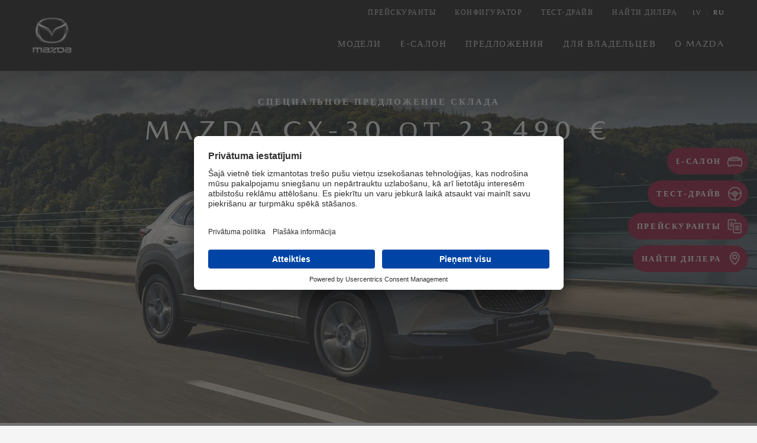

--- FILE ---
content_type: text/html; charset=utf-8
request_url: https://www.mazda.lv/rulv
body_size: 11525
content:


<!doctype html>
<html lang='ru-RU'>

<head>
    <link rel="preload" as="style" href="/dist/styles/main.css?v=IbQTruPZBenKAm_VA62CX3gntf-Pe-Cw_52qx6ZS_8k" />
    <link rel="stylesheet" type="text/css" href="/dist/styles/main.css?v=IbQTruPZBenKAm_VA62CX3gntf-Pe-Cw_52qx6ZS_8k" />


<title>Официальный веб-сайт Mazda | Легковые автомобили, SUV и родстеры</title>
<meta charset="utf-8">
<meta name="viewport" content="width=device-width, initial-scale=1">
<meta name="description" content="Ознакомьтесь с содержанием официального веб-сайта Mazda и узнайте больше об особенностях  и технических характеристиках всех наших автомобилей, кроссоверов (SUV) и родстеров">


    

    
<!-- Google Tag Manager -->
<script nonce="">(function(w,d,s,l,i){w[l]=w[l]||[];w[l].push({'gtm.start':
new Date().getTime(),event:'gtm.js'});var f=d.getElementsByTagName(s)[0],
j=d.createElement(s),dl=l!='dataLayer'?'&l='+l:'';j.async=true;j.src=
'https://www.googletagmanager.com/gtm.js?id='+i+dl;f.parentNode.insertBefore(j,f);
})(window,document,'script','dataLayer','GTM-MQFVLCN');</script>
<!-- End Google Tag Manager -->

<link rel="icon" type="image/png" href="/media/1i5fuawx/favicon-96x96.png" sizes="96x96">
<link rel="icon" type="image/svg+xml" href="/media/nfffc0eh/favicon.svg">
<link rel="shortcut icon" href="/media/3wzk4dnu/favicon.ico">
<link rel="apple-touch-icon" sizes="180x180" href="/media/2sthx4es/apple-touch-icon.png">
<meta name="apple-mobile-web-app-title" content="Mazda">
<link rel="manifest" href="/media/lwzdy1jy/site.webmanifest">
</head>

<body style="overflow-y: scroll">
    <div class="content-container">
        

<header id="globalHeaderSection" class="header-global">
    <div class="header-global__inner-wrapper">
        <div class="header-global__inner-container">
            <div class="header-global__inner-wrapper__left">
                    <a class="header-global__logo-link" href="/rulv">
                        <img src="/media/voupphgf/d5071368573040eee8661d013b823ab222f0d746.png?format=webp&amp;quality=80&amp;v=1db8c4c5de937d0" class="header-global__logo" alt="mazda-logo" loading="lazy" />
                    </a>
            </div>
            <div class="header-global__inner-wrapper__right">
                <div class="header-global__menu__upper">

                    <!-- Desktop -->
                    <nav class="header-global__nav">
                        <ul class="header-global__nav__list">
                                    <li class="header-global__nav__list-item">
                                        <a href="/rulv/preiskuranty" class="header-global__nav__list-item-link ">
                                            <span>&#x41F;&#x440;&#x435;&#x439;&#x441;&#x43A;&#x443;&#x440;&#x430;&#x43D;&#x442;&#x44B;</span>
                                        </a>
                                    </li>
                                    <li class="header-global__nav__list-item">
                                        <a href="/rulv/mazda-konfigurator" class="header-global__nav__list-item-link ">
                                            <span>&#x41A;&#x43E;&#x43D;&#x444;&#x438;&#x433;&#x443;&#x440;&#x430;&#x442;&#x43E;&#x440;</span>
                                        </a>
                                    </li>
                                    <li class="header-global__nav__list-item">
                                        <a href="/rulv/test-draiv" class="header-global__nav__list-item-link ">
                                            <span>&#x422;&#x435;&#x441;&#x442;-&#x434;&#x440;&#x430;&#x439;&#x432;</span>
                                        </a>
                                    </li>
                                    <li class="header-global__nav__list-item">
                                        <a href="/rulv/naiti-dilera" class="header-global__nav__list-item-link ">
                                            <span>&#x41D;&#x430;&#x439;&#x442;&#x438; &#x434;&#x438;&#x43B;&#x435;&#x440;&#x430;</span>
                                        </a>
                                    </li>
                        </ul>
                            <ul class="header-global__nav__list--lang">
                                            <li class="header-global__nav__list-item">
                                                <a href="/" class="header-global__nav__list-item-link">lv</a>
                                            </li>
                                        <li class="header-global__nav__list-item">
                                            <span class="header-global__nav__list-item-link active">ru</span>
                                        </li>
                            </ul>
                    </nav>
                </div>
                <div class="header-global__menu__lower">
                    <nav class="header-global__nav">
                        <ul class="header-global__nav__list">
                                    <li class="header-global__nav__list-item">
                                        <a href="/rulv/modeli" class="header-global__nav__list-item-link ">&#x41C;&#x41E;&#x414;&#x415;&#x41B;&#x418;</a>
                                    </li>
                                    <li class="header-global__nav__list-item">
                                        <a href="https://www.mazda.lv/e-salons/" class="header-global__nav__list-item-link ">E-&#x441;&#x430;&#x43B;&#x43E;&#x43D;</a>
                                    </li>
                                    <li class="header-global__nav__list-item">
                                        <a href="/rulv/spefial-nye-predlozheniya" class="header-global__nav__list-item-link ">&#x41F;&#x440;&#x435;&#x434;&#x43B;&#x43E;&#x436;&#x435;&#x43D;&#x438;&#x44F;</a>
                                    </li>
                                    <li class="header-global__nav__list-item">
                                        <a href="/rulv/dlya-vladel-fev" class="header-global__nav__list-item-link ">&#x414;&#x41B;&#x42F; &#x412;&#x41B;&#x410;&#x414;&#x415;&#x41B;&#x42C;&#x426;&#x415;&#x412;</a>
                                    </li>
                                    <li class="header-global__nav__list-item">
                                        <a href="/rulv/crafted-in-japan" class="header-global__nav__list-item-link ">&#x41E; MAZDA</a>
                                    </li>
                        </ul>
                    </nav>

                    <!-- Mobile -->
                    <nav class="header-global__nav--mobile">
                        <ul class="header-global__nav__list">
                            <li class="header-global__nav__list-item">
                                <button class="header-global__nav__list-item-link mobile-menu-link" data-open-menu="mobile-menu">
                                    <ul class="header-global__nav__mobile-menu-icon">
                                        <li></li>
                                        <li></li>
                                        <li></li>
                                    </ul>
                                </button>
                            </li>
                        </ul>
                        <div class="header-global__nav__panel mobile-menu" data-menu-id="mobile-menu">
                            <div class="header-global__nav__panel-container">
                                <div class="header-global__nav__panel-item" style="padding-top: calc(75px);">
                                    <div class="header-global__nav__panel-item-container">
                                        <div class="header-global__nav__panel-body">
                                            <div class="header-global__nav__panel-sidebar">
                                                <ul class="header-global__nav__panel-list-links">
                                                            <li class="header-global__nav__panel-list-links-item">
                                                                <a href="/rulv/preiskuranty" class="header-global__nav__panel-list-link ">
                                                                    <span class="header-global__nav__panel-list-link__text">&#x41F;&#x440;&#x435;&#x439;&#x441;&#x43A;&#x443;&#x440;&#x430;&#x43D;&#x442;&#x44B;</span>
                                                                </a>
                                                            </li>
                                                            <li class="header-global__nav__panel-list-links-item">
                                                                <a href="/rulv/mazda-konfigurator" class="header-global__nav__panel-list-link ">
                                                                    <span class="header-global__nav__panel-list-link__text">&#x41A;&#x43E;&#x43D;&#x444;&#x438;&#x433;&#x443;&#x440;&#x430;&#x442;&#x43E;&#x440;</span>
                                                                </a>
                                                            </li>
                                                            <li class="header-global__nav__panel-list-links-item">
                                                                <a href="/rulv/test-draiv" class="header-global__nav__panel-list-link ">
                                                                    <span class="header-global__nav__panel-list-link__text">&#x422;&#x435;&#x441;&#x442;-&#x434;&#x440;&#x430;&#x439;&#x432;</span>
                                                                </a>
                                                            </li>
                                                            <li class="header-global__nav__panel-list-links-item">
                                                                <a href="/rulv/naiti-dilera" class="header-global__nav__panel-list-link ">
                                                                    <span class="header-global__nav__panel-list-link__text">&#x41D;&#x430;&#x439;&#x442;&#x438; &#x434;&#x438;&#x43B;&#x435;&#x440;&#x430;</span>
                                                                </a>
                                                            </li>
                                                </ul>
                                                <ul class="header-global__nav__panel-list-global-links">
                                                            <li class="header-global__nav__panel-list-global-links__item">
                                                                <a href="/rulv/modeli" class="header-global__nav__panel-list-global-links__item-link ">
                                                                    <span class="header-global__nav__panel-list-global-links__item-text">&#x41C;&#x41E;&#x414;&#x415;&#x41B;&#x418;</span>
                                                                </a>
                                                            </li>
                                                            <li class="header-global__nav__panel-list-global-links__item">
                                                                <a href="https://www.mazda.lv/e-salons/" class="header-global__nav__panel-list-global-links__item-link ">
                                                                    <span class="header-global__nav__panel-list-global-links__item-text">E-&#x441;&#x430;&#x43B;&#x43E;&#x43D;</span>
                                                                </a>
                                                            </li>
                                                            <li class="header-global__nav__panel-list-global-links__item">
                                                                <a href="/rulv/spefial-nye-predlozheniya" class="header-global__nav__panel-list-global-links__item-link ">
                                                                    <span class="header-global__nav__panel-list-global-links__item-text">&#x41F;&#x440;&#x435;&#x434;&#x43B;&#x43E;&#x436;&#x435;&#x43D;&#x438;&#x44F;</span>
                                                                </a>
                                                            </li>
                                                            <li class="header-global__nav__panel-list-global-links__item">
                                                                <a href="/rulv/dlya-vladel-fev" class="header-global__nav__panel-list-global-links__item-link ">
                                                                    <span class="header-global__nav__panel-list-global-links__item-text">&#x414;&#x41B;&#x42F; &#x412;&#x41B;&#x410;&#x414;&#x415;&#x41B;&#x42C;&#x426;&#x415;&#x412;</span>
                                                                </a>
                                                            </li>
                                                            <li class="header-global__nav__panel-list-global-links__item">
                                                                <a href="/rulv/crafted-in-japan" class="header-global__nav__panel-list-global-links__item-link ">
                                                                    <span class="header-global__nav__panel-list-global-links__item-text">&#x41E; MAZDA</span>
                                                                </a>
                                                            </li>
                                                </ul>
                                                    <ul class="header-global__nav__list--lang">
                                                                    <li class="header-global__nav__list-item">
                                                                        <a href="/" class="header-global__nav__list-item-link">lv</a>
                                                                    </li>
                                                                <li class="header-global__nav__list-item">
                                                                    <span class="header-global__nav__list-item-link active">ru</span>
                                                                </li>
                                                    </ul>
                                            </div>
                                        </div>
                                    </div>
                                </div>
                            </div>
                        </div>
                    </nav>
                </div>
            </div>
        </div>
    </div>
</header>
        



<div class="umb-block-list">
<section class="hero hero--large hero--light">
    <div class="hero__inner-wrapper-large hero--align-center">
        <div class="hero__pre-title">&#x421;&#x41F;&#x415;&#x426;&#x418;&#x410;&#x41B;&#x42C;&#x41D;&#x41E;&#x415; &#x41F;&#x420;&#x415;&#x414;&#x41B;&#x41E;&#x416;&#x415;&#x41D;&#x418;&#x415; &#x421;&#x41A;&#x41B;&#x410;&#x414;&#x410;</div>
        <h1 class="hero__title">MAZDA CX-30 &#x43E;&#x442; 23 490 &#x20AC;</h1>
            <div class="hero__ctas hero__ctas_bottom ">
    <a data-atom="button" href="https://www.mazda.lv/piedavajumi/mazda-cx-30" class="primary-white">&#x41F;&#x43E;&#x441;&#x43C;&#x43E;&#x442;&#x440;&#x435;&#x442;&#x44C; &#x43F;&#x440;&#x435;&#x434;&#x43B;&#x43E;&#x436;&#x435;&#x43D;&#x438;e</a>
            </div>
    </div>

        <div class="hero__backgroundImages hide-small">
            <div class="hero__backgroundImage hero__backgroundImage--desktop hero__backgroundImage--large"
                 style="background-image: url('/media/suoe05uu/mazda-cx-30-lv1800x900.jpg?format=webp&amp;quality=80&amp;v=1dbecd9c090b910');">
            </div>
        </div>

        <div class="hero__backgroundImages hide-large">
            <div class="hero__backgroundImage hero__backgroundImage--mobile hero__backgroundImage--small"
                 style="background-image: url('/media/zqphq0ey/mazda-cx-30-lv-480x852.jpg?format=webp&amp;quality=80&amp;v=1dbecd9c06ba4e0');">
            </div>
        </div>


</section>    <section style="background-color:#ffffff">
        <div class="fifty-fifty__container">
            <div class="fifty-fifty fifty-fifty--left fifty-fifty--bottom ">
                <div class="fifty-fifty__image_container">
                    <picture>
                        <source srcset="/media/pagbfh5r/j90k_hero_module_desktop_1800x900.jpg?cc=0.05017432150313156,0,0.049825678496868496,0&amp;width=900&amp;height=500&amp;format=webp&amp;quality=80&amp;v=1dc6e80c95f2f80" media="(max-width: 960px)">
                        <source srcset="/media/pagbfh5r/j90k_hero_module_desktop_1800x900.jpg?cc=0.17313553550144722,0,0.11257875021283842,0&amp;width=600&amp;height=420&amp;format=webp&amp;quality=80&amp;v=1dc6e80c95f2f80" media="(min-width: 961px)">
                        <img class="fifty-fifty__image" src="/media/pagbfh5r/j90k_hero_module_desktop_1800x900.jpg?format=webp&amp;quality=80&amp;v=1dc6e80c95f2f80" alt="J90K Hero Module Desktop 1800X900" loading="lazy" />
                    </picture>
                </div>
                <div class="fifty-fifty__content-block fifty-fifty__content-block--left">
                    <header class="fifty-fifty__content-block--title">
                        <h2>
&#x41D;&#x41E;&#x412;&#x42B;&#x419; MAZDA CX-6e                        </h2>
                    </header>
                    <div class="fifty-fifty__content-block--text">
                        <p class="fifty-fifty__content-block--textCopy">&#x42D;&#x43B;&#x435;&#x43A;&#x442;&#x440;&#x438;&#x447;&#x435;&#x441;&#x43A;&#x43E;&#x435; &#x432;&#x43E;&#x436;&#x434;&#x435;&#x43D;&#x438;&#x435; &#x432; &#x435;&#x433;&#x43E; &#x441;&#x430;&#x43C;&#x43E;&#x439; &#x438;&#x437;&#x44B;&#x441;&#x43A;&#x430;&#x43D;&#x43D;&#x43E;&#x439; &#x444;&#x43E;&#x440;&#x43C;&#x435;</p>
                    </div>
                    <div class="fifty-fifty__button">
    <a data-atom="button" href="/rulv/modeli/mazda-cx-6e" class="primary-dark">&#x423;&#x417;&#x41D;&#x410;&#x419;&#x422;&#x415; &#x411;&#x41E;&#x41B;&#x42C;&#x428;&#x415;</a>
                    </div>
                </div>
            </div>
        </div>
    </section>
    <section style="background-color:#ffffff">
        <div class="fifty-fifty__container">
            <div class="fifty-fifty fifty-fifty--right fifty-fifty--top ">
                <div class="fifty-fifty__image_container">
                    <picture>
                        <source srcset="/media/js1lbgnm/2025_mazda6e_launch_sideshot02_nameplate-1000x600.jpg?cc=0,0.05966307828361239,0,0.1032826593023528&amp;width=900&amp;height=500&amp;format=webp&amp;quality=80&amp;v=1dbf4b7435889b0" media="(max-width: 960px)">
                        <source srcset="/media/js1lbgnm/2025_mazda6e_launch_sideshot02_nameplate-1000x600.jpg?cc=0.05185263454494225,0,0,0&amp;width=600&amp;height=420&amp;format=webp&amp;quality=80&amp;v=1dbf4b7435889b0" media="(min-width: 961px)">
                        <img class="fifty-fifty__image" src="/media/js1lbgnm/2025_mazda6e_launch_sideshot02_nameplate-1000x600.jpg?format=webp&amp;quality=80&amp;v=1dbf4b7435889b0" alt="2025 Mazda6e Launch Sideshot02 Nameplate 1000X600" loading="lazy" />
                    </picture>
                </div>
                <div class="fifty-fifty__content-block fifty-fifty__content-block--right">
                    <header class="fifty-fifty__content-block--title">
                        <h2>
MAZDA6E                        </h2>
                    </header>
                    <div class="fifty-fifty__content-block--text">
                        <p class="fifty-fifty__content-block--textCopy">&#x417;&#x430;&#x43F;&#x438;&#x448;&#x438;&#x442;&#x435;&#x441;&#x44C; &#x43D;&#x430; &#x442;&#x435;&#x441;&#x442;-&#x434;&#x440;&#x430;&#x439;&#x432;</p>
                    </div>
                    <div class="fifty-fifty__button">
    <a data-atom="button" href="/rulv/modeli/mazda6e" class="primary-dark">&#x423;&#x417;&#x41D;&#x410;&#x422;&#x42C; &#x411;&#x41E;&#x41B;&#x42C;&#x428;&#x415;</a>
                    </div>
                </div>
            </div>
        </div>
    </section>
    <section style="background-color:#ffffff">
        <div class="fifty-fifty__container">
            <div class="fifty-fifty fifty-fifty--left fifty-fifty--bottom ">
                <div class="fifty-fifty__image_container">
                    <picture>
                        <source srcset="/media/mo3pmgvt/mazda_cx-5_hero_1200x750-2025.jpg?cc=0,0.05472488857967426,0,0.05638622253143674&amp;width=900&amp;height=500&amp;format=webp&amp;quality=80&amp;v=1dbf4b912c52a40" media="(max-width: 960px)">
                        <source srcset="/media/mo3pmgvt/mazda_cx-5_hero_1200x750-2025.jpg?cc=0.0533333333333335,0.0000000000000001353414734781,0.05380952380952391,0.0000000000000001353414734781&amp;width=600&amp;height=420&amp;format=webp&amp;quality=80&amp;v=1dbf4b912c52a40" media="(min-width: 961px)">
                        <img class="fifty-fifty__image" src="/media/mo3pmgvt/mazda_cx-5_hero_1200x750-2025.jpg?format=webp&amp;quality=80&amp;v=1dbf4b912c52a40" alt="Mazda CX 5 Hero 1200X750 2025" loading="lazy" />
                    </picture>
                </div>
                <div class="fifty-fifty__content-block fifty-fifty__content-block--left">
                    <header class="fifty-fifty__content-block--title">
                        <h2>
&#x41D;&#x41E;&#x412;&#x42B;&#x419; MAZDA CX-5                        </h2>
                    </header>
                    <div class="fifty-fifty__content-block--text">
                        <p class="fifty-fifty__content-block--textCopy">&#x41F;&#x443;&#x442;&#x435;&#x448;&#x435;&#x441;&#x442;&#x432;&#x438;&#x435; &#x43F;&#x440;&#x43E;&#x434;&#x43E;&#x43B;&#x436;&#x430;&#x435;&#x442;&#x441;&#x44F; &#x2014; &#x43B;&#x443;&#x447;&#x448;&#x435;, &#x447;&#x435;&#x43C; &#x43A;&#x43E;&#x433;&#x434;&#x430;-&#x43B;&#x438;&#x431;&#x43E;</p>
                    </div>
                    <div class="fifty-fifty__button">
    <a data-atom="button" href="/rulv/modeli/mazda-cx-5" class="primary-dark">&#x423;&#x417;&#x41D;&#x410;&#x419;&#x422;&#x415; &#x411;&#x41E;&#x41B;&#x42C;&#x428;&#x415;</a>
                    </div>
                </div>
            </div>
        </div>
    </section>
    <section style="background-color:#ffffff">
        <div class="fifty-fifty__container">
            <div class="fifty-fifty fifty-fifty--left fifty-fifty--top ">
                <div class="fifty-fifty__image_container">
                    <picture>
                        <source srcset="/media/wmadizp0/model-range-r1-1.jpg?width=900&amp;height=500&amp;format=webp&amp;quality=80&amp;v=1db8ce1966715b0" media="(max-width: 960px)">
                        <source srcset="/media/wmadizp0/model-range-r1-1.jpg?width=600&amp;height=420&amp;format=webp&amp;quality=80&amp;v=1db8ce1966715b0" media="(min-width: 961px)">
                        <img class="fifty-fifty__image" src="/media/wmadizp0/model-range-r1-1.jpg?format=webp&amp;quality=80&amp;v=1db8ce1966715b0" alt="Model Range R1 (1)" loading="lazy" />
                    </picture>
                </div>
                <div class="fifty-fifty__content-block fifty-fifty__content-block--left">
                    <header class="fifty-fifty__content-block--title">
                        <h2>
6-&#x41B;&#x415;&#x422;&#x41D;&#x42F;&#x42F; &#x413;&#x410;&#x420;&#x410;&#x41D;&#x422;&#x418;&#x42F; &#x41D;&#x410; &#x41D;&#x41E;&#x412;&#x42B;&#x415; &#x410;&#x412;&#x422;&#x41E;&#x41C;&#x41E;&#x411;&#x418;&#x41B;&#x418; MAZDA                        </h2>
                    </header>
                    <div class="fifty-fifty__content-block--text">
                        <p class="fifty-fifty__content-block--textCopy">Mazda &#x432;&#x441;&#x435;&#x433;&#x434;&#x430; &#x432;&#x44B;&#x43F;&#x43E;&#x43B;&#x43D;&#x44F;&#x435;&#x442; &#x441;&#x432;&#x43E;&#x438; &#x43E;&#x431;&#x435;&#x449;&#x430;&#x43D;&#x438;&#x44F;. &#x418;&#x43C;&#x435;&#x43D;&#x43D;&#x43E; &#x43F;&#x43E;&#x44D;&#x442;&#x43E;&#x43C;&#x443; &#x43C;&#x44B; &#x43F;&#x440;&#x43E;&#x434;&#x43B;&#x435;&#x432;&#x430;&#x435;&#x43C; &#x441;&#x432;&#x43E;&#x44E; &#x433;&#x430;&#x440;&#x430;&#x43D;&#x442;&#x438;&#x44E; &#x43D;&#x430; &#x43D;&#x43E;&#x432;&#x44B;&#x435; &#x430;&#x432;&#x442;&#x43E;&#x43C;&#x43E;&#x431;&#x438;&#x43B;&#x438; &#x434;&#x43E; &#x448;&#x435;&#x441;&#x442;&#x438; &#x43B;&#x435;&#x442; &#x438;&#x43B;&#x438; 150 000 &#x43A;&#x43C; &#x43F;&#x440;&#x43E;&#x431;&#x435;&#x433;&#x430;. &#x42D;&#x442;&#x43E; &#x43F;&#x43E;&#x43B;&#x43D;&#x43E;&#x441;&#x442;&#x44C;&#x44E; &#x437;&#x430;&#x449;&#x438;&#x442;&#x438;&#x442; &#x432;&#x430;&#x441; &#x43E;&#x442; &#x43D;&#x435;&#x43F;&#x440;&#x435;&#x434;&#x432;&#x438;&#x434;&#x435;&#x43D;&#x43D;&#x44B;&#x445; &#x43E;&#x431;&#x441;&#x442;&#x43E;&#x44F;&#x442;&#x435;&#x43B;&#x44C;&#x441;&#x442;&#x432; &#x438; &#x43F;&#x43E;&#x437;&#x432;&#x43E;&#x43B;&#x438;&#x442; &#x438;&#x441;&#x43F;&#x44B;&#x442;&#x44B;&#x432;&#x430;&#x442;&#x44C; &#x435;&#x449;&#x435; &#x431;&#x43E;&#x43B;&#x44C;&#x448;&#x435;&#x435; &#x443;&#x434;&#x43E;&#x432;&#x43E;&#x43B;&#x44C;&#x441;&#x442;&#x432;&#x438;&#x435; &#x43E;&#x442; &#x432;&#x43E;&#x436;&#x434;&#x435;&#x43D;&#x438;&#x44F;.</p>
                    </div>
                    <div class="fifty-fifty__button">
    <a data-atom="button" href="/rulv/garantiya" class="primary-dark">&#x423;&#x417;&#x41D;&#x410;&#x422;&#x42C; &#x411;&#x41E;&#x41B;&#x42C;&#x428;&#x415;</a>
                    </div>
                </div>
            </div>
        </div>
    </section>
    <section style="background-color:#ffffff">
        <div class="fifty-fifty__container">
            <div class="fifty-fifty fifty-fifty--right fifty-fifty--top ">
                <div class="fifty-fifty__image_container">
                    <picture>
                        <source srcset="/media/qn2jurbx/roadside_assistance_600x360_cropped-1.jpg?width=900&amp;height=500&amp;format=webp&amp;quality=80&amp;v=1db8ce1970b6c00" media="(max-width: 960px)">
                        <source srcset="/media/qn2jurbx/roadside_assistance_600x360_cropped-1.jpg?width=600&amp;height=420&amp;format=webp&amp;quality=80&amp;v=1db8ce1970b6c00" media="(min-width: 961px)">
                        <img class="fifty-fifty__image" src="/media/qn2jurbx/roadside_assistance_600x360_cropped-1.jpg?format=webp&amp;quality=80&amp;v=1db8ce1970b6c00" alt="Roadside Assistance 600X360 Cropped (1)" loading="lazy" />
                    </picture>
                </div>
                <div class="fifty-fifty__content-block fifty-fifty__content-block--right">
                    <header class="fifty-fifty__content-block--title">
                        <h2>
MAZDA &#x41F;&#x41E;&#x41C;&#x41E;&#x429;&#x42C; &#x41D;&#x410; &#x414;&#x41E;&#x420;&#x41E;&#x413;&#x415; &#x410;&#x41A;&#x422;&#x418;&#x412;&#x418;&#x420;&#x41E;&#x412;&#x410;&#x41D;&#x410; &#x421; &#x422;&#x415;&#x425;&#x41D;&#x418;&#x427;&#x415;&#x421;&#x41A;&#x418;&#x41C; &#x41E;&#x411;&#x421;&#x41B;&#x423;&#x416;&#x418;&#x412;&#x410;&#x41D;&#x418;&#x415;&#x41C;                        </h2>
                    </header>
                    <div class="fifty-fifty__content-block--text">
                        <p class="fifty-fifty__content-block--textCopy">&#x41E;&#x434;&#x438;&#x43D; &#x433;&#x43E;&#x434; &#x431;&#x435;&#x441;&#x43F;&#x43B;&#x430;&#x442;&#x43D;&#x43E;&#x439; Mazda &#x43F;&#x43E;&#x43C;&#x43E;&#x449;&#x438; &#x43D;&#x430; &#x434;&#x43E;&#x440;&#x43E;&#x433;&#x435; &#x432;&#x43A;&#x43B;&#x44E;&#x447;&#x435;&#x43D; &#x432; &#x43A;&#x430;&#x436;&#x434;&#x43E;&#x435; &#x440;&#x435;&#x433;&#x443;&#x43B;&#x44F;&#x440;&#x43D;&#x43E;&#x435; &#x442;&#x435;&#x445;&#x43D;&#x438;&#x447;&#x435;&#x441;&#x43A;&#x43E;&#x435; &#x43E;&#x431;&#x441;&#x43B;&#x443;&#x436;&#x438;&#x432;&#x430;&#x43D;&#x438;&#x435; Mazda c &#x432;&#x43E;&#x437;&#x440;&#x430;&#x441;&#x442;&#x43E;&#x43C; &#x434;&#x43E; 10 &#x43B;&#x435;&#x442;. </p>
                    </div>
                    <div class="fifty-fifty__button">
    <a data-atom="button" href="/rulv/rsa" class="primary-dark">&#x423;&#x417;&#x41D;&#x410;&#x422;&#x42C; &#x411;&#x41E;&#x41B;&#x42C;&#x428;&#x415;</a>
                    </div>
                </div>
            </div>
        </div>
    </section>


<section class="sixty-forty__section sixty-forty">
    <div class="sixty-forty__container">
        <div class="sixty-forty__box ">
            <div class="sixty-forty__content">
                <span class="sixty-forty__content__title">Mazda &#x41A;&#x43E;&#x43D;&#x444;&#x438;&#x433;&#x443;&#x440;&#x430;&#x442;&#x43E;&#x440;</span>
                <div class="sixty-forty__content__body">
                    <p>&#x418;&#x43C;&#x435;&#x43D;&#x43D;&#x43E; &#x437;&#x434;&#x435;&#x441;&#x44C; &#x412;&#x430;&#x448;&#x430; &#x43C;&#x435;&#x447;&#x442;&#x430; &#x43E; Mazda &#x43D;&#x430;&#x447;&#x438;&#x43D;&#x430;&#x435;&#x442; &#x43E;&#x431;&#x440;&#x435;&#x442;&#x430;&#x442;&#x44C; &#x444;&#x43E;&#x440;&#x43C;&#x443;. &#x41C;&#x43E;&#x434;&#x438;&#x444;&#x438;&#x446;&#x438;&#x440;&#x443;&#x439;&#x442;&#x435; &#x430;&#x432;&#x442;&#x43E;&#x43C;&#x43E;&#x431;&#x438;&#x43B;&#x44C; &#x434;&#x43E; &#x442;&#x435;&#x445; &#x43F;&#x43E;&#x440;, &#x43F;&#x43E;&#x43A;&#x430; &#x43D;&#x435; &#x441;&#x43E;&#x437;&#x434;&#x430;&#x434;&#x438;&#x442;&#x435; &#x43F;&#x43E;-&#x43D;&#x430;&#x441;&#x442;&#x43E;&#x44F;&#x449;&#x435;&#x43C;&#x443; &#x441;&#x432;&#x43E;&#x439; &#x432;&#x430;&#x440;&#x438;&#x430;&#x43D;&#x442; &#x43A;&#x430;&#x43A; &#x441;&#x43D;&#x430;&#x440;&#x443;&#x436;&#x438;, &#x442;&#x430;&#x43A; &#x438; &#x438;&#x437;&#x43D;&#x443;&#x442;&#x440;&#x438;.</p>
                </div>
                <div class="sixty-forty__ctas">
                        <a href="/rulv/mazda-konfigurator" class="secondary-red">
                            <span class="btn-text__ghost-178Zv">&#x421;&#x43E;&#x437;&#x434;&#x430;&#x442;&#x44C; &#x441;&#x432;&#x43E;&#x44E; Mazda</span>
                        </a>

                </div>
            </div>
            <div class="sixty-forty__box-img">
                    <picture>
                        <source srcset="/media/xrjmarul/cx-60-homura-intro-image.jpg?width=750&amp;height=415&amp;format=webp&amp;quality=80&amp;v=1db8dca586d4d30" media="(max-width: 767px)">
                        <source srcset="/media/xrjmarul/cx-60-homura-intro-image.jpg?width=600&amp;height=600&amp;format=webp&amp;quality=80&amp;v=1db8dca586d4d30" media="(min-width: 768px)">
                        <img class="sixty-forty__background-image" width="600" height="600" src="/media/xrjmarul/cx-60-homura-intro-image.jpg?format=webp&amp;quality=80&amp;v=1db8dca586d4d30" alt="Cx 60 Homura Intro Image" loading="lazy"/>
                    </picture>
            </div>
        </div>
    </div>
</section>

<section class="shopping-tools dark" style="background-color: #e7e7e7;">
    <header class="shopping-tools__header">
    </header>
    <div class="shopping-tools__inner-wrapper">
                        <article class="shopping-tools__article dark clickable" style="background-color: #e7e7e7;">
                            <a title="&#x421;&#x41F;&#x415;&#x426;&#x418;&#x410;&#x41B;&#x42C;&#x41D;&#x42B;&#x415; &#x41F;&#x420;&#x415;&#x414;&#x41B;&#x41E;&#x416;&#x415;&#x41D;&#x418;&#x42F;" href="/rulv/spefial-nye-predlozheniya" class="shopping-tools__content shopping-tools__link">
                                    <div class="shopping-tools__icon">
                                        <img src="/media/w5vncjxt/nba_icons__offer232.svg" alt="&#x421;&#x41F;&#x415;&#x426;&#x418;&#x410;&#x41B;&#x42C;&#x41D;&#x42B;&#x415; &#x41F;&#x420;&#x415;&#x414;&#x41B;&#x41E;&#x416;&#x415;&#x41D;&#x418;&#x42F;" loading="lazy"/>
                                    </div>
                                <h2 class="shopping-tools__title">&#x421;&#x41F;&#x415;&#x426;&#x418;&#x410;&#x41B;&#x42C;&#x41D;&#x42B;&#x415; &#x41F;&#x420;&#x415;&#x414;&#x41B;&#x41E;&#x416;&#x415;&#x41D;&#x418;&#x42F;</h2>
                                <p class="shopping-tools__copy">&#x41F;&#x440;&#x43E;&#x441;&#x43C;&#x43E;&#x442;&#x440;&#x438;&#x442;&#x435; &#x442;&#x435;&#x43A;&#x443;&#x449;&#x438;&#x435; &#x441;&#x43F;&#x435;&#x446;&#x438;&#x430;&#x43B;&#x44C;&#x43D;&#x44B;&#x435; &#x43F;&#x440;&#x435;&#x434;&#x43B;&#x43E;&#x436;&#x435;&#x43D;&#x438;&#x44F; &#x43F;&#x43E; &#x430;&#x441;&#x441;&#x43E;&#x440;&#x442;&#x438;&#x43C;&#x435;&#x43D;&#x442;&#x443; MAZDA.</p>
                            </a>
                        </article>
                        <article class="shopping-tools__article dark clickable" style="background-color: #e7e7e7;">
                            <a title="K&#x41E;&#x41D;&#x422;&#x410;&#x41A;&#x422;&#x42B;" href="/rulv/naiti-dilera" class="shopping-tools__content shopping-tools__link">
                                    <div class="shopping-tools__icon">
                                        <img src="/media/ivhlmx4d/nba_icons__dealer19.svg" alt="K&#x41E;&#x41D;&#x422;&#x410;&#x41A;&#x422;&#x42B;" loading="lazy"/>
                                    </div>
                                <h2 class="shopping-tools__title">K&#x41E;&#x41D;&#x422;&#x410;&#x41A;&#x422;&#x42B;</h2>
                                <p class="shopping-tools__copy">&#x41D;&#x430;&#x439;&#x434;&#x438;&#x442;&#x435; &#x431;&#x43B;&#x438;&#x436;&#x430;&#x439;&#x448;&#x435;&#x433;&#x43E; &#x434;&#x438;&#x43B;&#x435;&#x440;&#x430; Mazda &#x438; &#x441;&#x432;&#x44F;&#x436;&#x438;&#x442;&#x435;&#x441;&#x44C; &#x441; &#x43D;&#x438;&#x43C; &#x443;&#x436;&#x435; &#x441;&#x435;&#x433;&#x43E;&#x434;&#x43D;&#x44F;.</p>
                            </a>
                        </article>
                        <article class="shopping-tools__article dark clickable" style="background-color: #e7e7e7;">
                            <a title="Mazda &#x41A;&#x43E;&#x43D;&#x444;&#x438;&#x433;&#x443;&#x440;&#x430;&#x442;&#x43E;&#x440;" href="/rulv/mazda-konfigurator" class="shopping-tools__content shopping-tools__link">
                                    <div class="shopping-tools__icon">
                                        <img src="/media/lzgjh44p/nba_icons__cc26.svg" alt="Mazda &#x41A;&#x43E;&#x43D;&#x444;&#x438;&#x433;&#x443;&#x440;&#x430;&#x442;&#x43E;&#x440;" loading="lazy"/>
                                    </div>
                                <h2 class="shopping-tools__title">Mazda &#x41A;&#x43E;&#x43D;&#x444;&#x438;&#x433;&#x443;&#x440;&#x430;&#x442;&#x43E;&#x440;</h2>
                                <p class="shopping-tools__copy">&#x412;&#x44B;&#x431;&#x435;&#x440;&#x438;&#x442;&#x435; &#x446;&#x432;&#x435;&#x442; &#x438; &#x434;&#x43E;&#x43F;&#x43E;&#x43B;&#x43D;&#x438;&#x442;&#x435;&#x43B;&#x44C;&#x43D;&#x44B;&#x435; &#x44D;&#x43B;&#x435;&#x43C;&#x435;&#x43D;&#x442;&#x44B; &#x434;&#x43B;&#x44F; &#x441;&#x43E;&#x437;&#x434;&#x430;&#x43D;&#x438;&#x44F; &#x441;&#x432;&#x43E;&#x435;&#x433;&#x43E; &#x438;&#x434;&#x435;&#x430;&#x43B;&#x44C;&#x43D;&#x43E;&#x433;&#x43E; &#x430;&#x432;&#x442;&#x43E;&#x43C;&#x43E;&#x431;&#x438;&#x43B;&#x44F; Mazda.</p>
                            </a>
                        </article>
                        <article class="shopping-tools__article dark clickable" style="background-color: #e7e7e7;">
                            <a title="Mazda &#x43F;&#x440;&#x430;&#x439;&#x441;-&#x43B;&#x438;&#x441;&#x442;" href="/rulv/modeli/get-brochure" class="shopping-tools__content shopping-tools__link">
                                    <div class="shopping-tools__icon">
                                        <img src="/media/x5apb1dh/nba_icons_calculator.svg" alt="Mazda &#x43F;&#x440;&#x430;&#x439;&#x441;-&#x43B;&#x438;&#x441;&#x442;" loading="lazy"/>
                                    </div>
                                <h2 class="shopping-tools__title">Mazda &#x43F;&#x440;&#x430;&#x439;&#x441;-&#x43B;&#x438;&#x441;&#x442;</h2>
                                <p class="shopping-tools__copy">&#x421;&#x43A;&#x430;&#x447;&#x430;&#x442;&#x44C; &#x43F;&#x440;&#x435;&#x439;&#x441;&#x43A;&#x443;&#x440;&#x430;&#x43D;&#x442;&#x44B; &#x438; &#x443;&#x437;&#x43D;&#x430;&#x442;&#x44C; &#x431;&#x43E;&#x43B;&#x44C;&#x448;&#x435; &#x43E; &#x43C;&#x43E;&#x434;&#x435;&#x43B;&#x44F;&#x445; Mazda</p>
                            </a>
                        </article>
    </div>
</section>
<section id="" class="full-width full-width--medium full-width--light" style="background-image:url('/media/bsjkzhsu/usa-2016-mx5-soulred-track-sitemap-copy-min.jpg'); background-color:#f5f5f5;" data-block="b07">
    

    <div data-block="b07-inner-wrapper" class="full-width__inner-wrapper">
        <div data-block="b07-preTitle" class="full-width__pre-title"></div>
        <h2 data-block="b07-title" class="full-width__title">&#x41F;&#x43E;&#x434;&#x43F;&#x438;&#x448;&#x438;&#x442;&#x435;&#x441;&#x44C; &#x43D;&#x430; &#x440;&#x430;&#x441;&#x441;&#x44B;&#x43B;&#x43A;&#x443;</h2>
            <div data-block="b07-links" class="full-width__links">
    <a data-atom="button" href="/rulv/podpishites-na-rassylku" class="secondary-light-text">&#x41F;&#x41E;&#x414;&#x41F;&#x418;&#x428;&#x418;&#x422;&#x415;&#x421;&#x42C; &#x41D;&#x410; &#x41D;&#x41E;&#x412;&#x41E;&#x421;&#x422;&#x418; &#x417;&#x414;&#x415;&#x421;&#x42C;</a>
            </div>
    </div>
</section></div>


    </div>
    
<!-- Google Tag Manager (noscript) -->
<noscript><iframe src="https://www.googletagmanager.com/ns.html?id=GTM-MQFVLCN" height="0" width="0" style="display:none;visibility:hidden"></iframe></noscript>
<!-- End Google Tag Manager (noscript) -->

<script nonce="">
document.addEventListener("DOMContentLoaded", function() {
	var defaultSubmitContent = document.querySelector('.popup-banner .umbraco-forms-submitmessage');
	var customContent = document.querySelector('.popup-banner .custom-content');
	if (defaultSubmitContent && customContent) {
		customContent.style.display = 'none';
	}
});
</script>

<!-- Meta Pixel Code -->
<script class="optanon-category-C0002" nonce="">
!function(f,b,e,v,n,t,s)
{if(f.fbq)return;n=f.fbq=function(){n.callMethod?
n.callMethod.apply(n,arguments):n.queue.push(arguments)};
if(!f._fbq)f._fbq=n;n.push=n;n.loaded=!0;n.version='2.0';
n.queue=[];t=b.createElement(e);t.async=!0;
t.src=v;s=b.getElementsByTagName(e)[0];
s.parentNode.insertBefore(t,s)}(window, document,'script',
'https://connect.facebook.net/en_US/fbevents.js');
fbq('init', '683376469776353');
fbq('track', 'PageView');
</script>
<noscript><img height="1" width="1" style="display:none" src="https://www.facebook.com/tr?id=683376469776353&ev=PageView&noscript=1"></noscript>
<!-- End Meta Pixel Code -->
    <script nonce="" data-ot-ignore src="/dist/assets/app.js?v=7u5Vp1oAvf4WsC-amtO9aOcdX17nxoSlxQisfr7lTpc"></script>
</body>



<footer class="footer">
        <div class="mobile">
        <div class="footer-content">
                <div class="footer-links-accordion">
                    <details>
                        <summary>&#x42F; &#x425;&#x41E;&#x427;&#x423;</summary>
                        <div class="content">
                            <ul class="footer-links">
                                            <li>
                                                <a href="/rulv/test-draiv">&#x422;&#x435;&#x441;&#x442;-&#x434;&#x440;&#x430;&#x439;&#x432;</a>
                                            </li>
                                            <li>
                                                <a href="/rulv/svyazhites-s-nami">&#x421;&#x432;&#x44F;&#x436;&#x438;&#x442;&#x435;&#x441;&#x44C; &#x441; &#x43D;&#x430;&#x43C;&#x438;</a>
                                            </li>
                                            <li>
                                                <a href="/rulv/servis">&#x417;&#x430;&#x43F;&#x440;&#x43E;&#x441;&#x438;&#x442;&#x44C; &#x441;&#x435;&#x440;&#x432;&#x438;&#x441;&#x43D;&#x44B;&#x439; &#x432;&#x438;&#x437;&#x438;&#x442;</a>
                                            </li>
                                            <li>
                                                <a href="/rulv/naiti-dilera">&#x41D;&#x430;&#x439;&#x442;&#x438; &#x434;&#x438;&#x43B;&#x435;&#x440;&#x430;</a>
                                            </li>
                                            <li>
                                                <a href="/rulv/podpishites-na-rassylku">&#x41F;&#x43E;&#x434;&#x43F;&#x438;&#x448;&#x438;&#x442;&#x435;&#x441;&#x44C; &#x43D;&#x430; &#x440;&#x430;&#x441;&#x441;&#x44B;&#x43B;&#x43A;&#x443;</a>
                                            </li>
                            </ul>
                        </div>
                    </details>
                    <details>
                        <summary>&#x423;&#x417;&#x41D;&#x410;&#x422;&#x42C; &#x41E;</summary>
                        <div class="content">
                            <ul class="footer-links">
                                            <li>
                                                <a href="/rulv/crafted-in-japan">Crafted in Japan</a>
                                            </li>
                                            <li>
                                                <a href="/rulv/mazda-dizain">Mazda &#x414;&#x438;&#x437;&#x430;&#x439;&#x43D;</a>
                                            </li>
                                            <li>
                                                <a href="/rulv/mazda-bezopasnost">Mazda &#x411;&#x435;&#x437;&#x43E;&#x43F;&#x430;&#x441;&#x43D;&#x43E;&#x441;&#x442;&#x44C;</a>
                                            </li>
                                            <li>
                                                <a href="/rulv/mazda-tekhnologiya">Mazda &#x422;&#x415;&#x425;&#x41D;&#x41E;&#x41B;&#x41E;&#x413;&#x418;&#x42F;</a>
                                            </li>
                            </ul>
                        </div>
                    </details>
                    <details>
                        <summary>&#x41F;&#x41E;&#x41B;&#x415;&#x417;&#x41D;&#x41E; &#x417;&#x41D;&#x410;&#x422;&#x42C;</summary>
                        <div class="content">
                            <ul class="footer-links">
                                            <li>
                                                <a href="/rulv/novosti">&#x41D;&#x43E;&#x432;&#x43E;&#x441;&#x442;&#x438;</a>
                                            </li>
                                            <li>
                                                <a href="/rulv/garantiya">&#x413;&#x430;&#x440;&#x430;&#x43D;&#x442;&#x438;&#x44F;</a>
                                            </li>
                                            <li>
                                                <a href="/rulv/rsa">Mazda Europe Service (MES)</a>
                                            </li>
                            </ul>
                        </div>
                    </details>
                </div>

                <div class="social-links-container">
                        <h3 class="footer-header">&#x41F;&#x41E;&#x414;&#x41F;&#x418;&#x428;&#x418;&#x422;&#x415;&#x421;&#x42C; &#x41D;&#x410; &#x41D;&#x410;&#x421;</h3>
                    <div class="footer-links social-links">
                            <div class="social-link">
        <a href="https://www.facebook.com/MazdaLV/" target="_blank">
                <img src="/media/sioc2gjm/facebook-icon_200x167.png" alt="Facebook Icon 200X167" loading="lazy" />
        </a>
                            </div>
                            <div class="social-link">
        <a href="https://www.youtube.com/@mazdalatvija9781" target="_blank">
                <img src="/media/pdlkqgkr/youtube.png" alt="Youtube" loading="lazy" />
        </a>
                            </div>
                            <div class="social-link">
        <a href="https://www.instagram.com/mazda.latvija/" target="_blank">
                <img src="/media/mx5f3d4u/instagram.png" alt="Instagram" loading="lazy" />
        </a>
                            </div>
                    </div>
                </div>
        </div>
    </div>

    

    <div class="desktop">
        <div class="footer-content">
                    <div class="footer-column">
                        <h3 class="footer-header">&#x42F; &#x425;&#x41E;&#x427;&#x423;</h3>
                        <ul class="footer-links">
                                        <li>
                                            <a href="/rulv/test-draiv">&#x422;&#x435;&#x441;&#x442;-&#x434;&#x440;&#x430;&#x439;&#x432;</a>
                                        </li>
                                        <li>
                                            <a href="/rulv/svyazhites-s-nami">&#x421;&#x432;&#x44F;&#x436;&#x438;&#x442;&#x435;&#x441;&#x44C; &#x441; &#x43D;&#x430;&#x43C;&#x438;</a>
                                        </li>
                                        <li>
                                            <a href="/rulv/servis">&#x417;&#x430;&#x43F;&#x440;&#x43E;&#x441;&#x438;&#x442;&#x44C; &#x441;&#x435;&#x440;&#x432;&#x438;&#x441;&#x43D;&#x44B;&#x439; &#x432;&#x438;&#x437;&#x438;&#x442;</a>
                                        </li>
                                        <li>
                                            <a href="/rulv/naiti-dilera">&#x41D;&#x430;&#x439;&#x442;&#x438; &#x434;&#x438;&#x43B;&#x435;&#x440;&#x430;</a>
                                        </li>
                                        <li>
                                            <a href="/rulv/podpishites-na-rassylku">&#x41F;&#x43E;&#x434;&#x43F;&#x438;&#x448;&#x438;&#x442;&#x435;&#x441;&#x44C; &#x43D;&#x430; &#x440;&#x430;&#x441;&#x441;&#x44B;&#x43B;&#x43A;&#x443;</a>
                                        </li>
                        </ul>
                    </div>
                    <div class="footer-column">
                        <h3 class="footer-header">&#x423;&#x417;&#x41D;&#x410;&#x422;&#x42C; &#x41E;</h3>
                        <ul class="footer-links">
                                        <li>
                                            <a href="/rulv/crafted-in-japan">Crafted in Japan</a>
                                        </li>
                                        <li>
                                            <a href="/rulv/mazda-dizain">Mazda &#x414;&#x438;&#x437;&#x430;&#x439;&#x43D;</a>
                                        </li>
                                        <li>
                                            <a href="/rulv/mazda-bezopasnost">Mazda &#x411;&#x435;&#x437;&#x43E;&#x43F;&#x430;&#x441;&#x43D;&#x43E;&#x441;&#x442;&#x44C;</a>
                                        </li>
                                        <li>
                                            <a href="/rulv/mazda-tekhnologiya">Mazda &#x422;&#x415;&#x425;&#x41D;&#x41E;&#x41B;&#x41E;&#x413;&#x418;&#x42F;</a>
                                        </li>
                        </ul>
                    </div>
                    <div class="footer-column">
                        <h3 class="footer-header">&#x41F;&#x41E;&#x41B;&#x415;&#x417;&#x41D;&#x41E; &#x417;&#x41D;&#x410;&#x422;&#x42C;</h3>
                        <ul class="footer-links">
                                        <li>
                                            <a href="/rulv/novosti">&#x41D;&#x43E;&#x432;&#x43E;&#x441;&#x442;&#x438;</a>
                                        </li>
                                        <li>
                                            <a href="/rulv/garantiya">&#x413;&#x430;&#x440;&#x430;&#x43D;&#x442;&#x438;&#x44F;</a>
                                        </li>
                                        <li>
                                            <a href="/rulv/rsa">Mazda Europe Service (MES)</a>
                                        </li>
                        </ul>
                    </div>
                <div class="footer-column">
                    <h3 class="footer-header">&#x41F;&#x41E;&#x414;&#x41F;&#x418;&#x428;&#x418;&#x422;&#x415;&#x421;&#x42C; &#x41D;&#x410; &#x41D;&#x410;&#x421;</h3>
                    <ul class="footer-links social-links">
                            <li>
        <a href="https://www.facebook.com/MazdaLV/" target="_blank">
                <img src="/media/sioc2gjm/facebook-icon_200x167.png" alt="Facebook Icon 200X167" loading="lazy" />
            Facebook
        </a>
                            </li>
                            <li>
        <a href="https://www.youtube.com/@mazdalatvija9781" target="_blank">
                <img src="/media/pdlkqgkr/youtube.png" alt="Youtube" loading="lazy" />
            Youtube
        </a>
                            </li>
                            <li>
        <a href="https://www.instagram.com/mazda.latvija/" target="_blank">
                <img src="/media/mx5f3d4u/instagram.png" alt="Instagram" loading="lazy" />
            Instagram
        </a>
                            </li>
                    </ul>
                </div>
        </div>
    </div>

    <div class="footer-bottom-links">
            <ul>
                <li>
                    <a href="#!" onClick="UC_UI.showSecondLayer();">&#x41D;&#x430;&#x441;&#x442;&#x440;&#x43E;&#x439;&#x43A;&#x438; &#x43A;&#x43E;&#x43D;&#x444;&#x438;&#x434;&#x435;&#x43D;&#x446;&#x438;&#x430;&#x43B;&#x44C;&#x43D;&#x43E;&#x441;&#x442;&#x438;</a>
                </li>
                        <li>
                            <a href="/rulv/politika-konfidenfial-nosti">&#x41F;&#x43E;&#x43B;&#x438;&#x442;&#x438;&#x43A;&#x430; &#x43A;&#x43E;&#x43D;&#x444;&#x438;&#x434;&#x435;&#x43D;&#x446;&#x438;&#x430;&#x43B;&#x44C;&#x43D;&#x43E;&#x441;&#x442;&#x438;</a>
                        </li>
                        <li>
                            <a href="https://www.mazda.lt/" target="_blank">MAZDA Lietuva</a>
                        </li>
                        <li>
                            <a href="https://www.mazda.fi/" target="_blank">MAZDA Suomi</a>
                        </li>
                        <li>
                            <a href="https://www.mazda.ee/" target="_blank">MAZDA Eesti</a>
                        </li>
            </ul>
    </div>
</footer>


    <div id="ctaTopIndicator"></div>
    <div id="stickyCTA" class="cta-container floating-cta__expanded">
        
    <ul class='floating-cta'>
                <li class='floating-cta__item'>
                    <a href="https://www.mazda.lv/e-salons/">
                        <div class='floating-cta__item__inner'>
                            <div class='floating-cta__item__label'>
                                <span>E-&#x441;&#x430;&#x43B;&#x43E;&#x43D;</span>
                            </div>
                            <i class='floating-cta__item__icon'>
                                    <img src="/media/n1xh14td/car.png?width=26&amp;height=26&amp;format=webp&amp;quality=80&amp;v=1db98a0041891f0" alt="Car" loading="lazy" />
                            </i>
                        </div>
                    </a>
                </li>
                <li class='floating-cta__item'>
                    <a href="/rulv/test-draiv">
                        <div class='floating-cta__item__inner'>
                            <div class='floating-cta__item__label'>
                                <span>&#x422;&#x435;&#x441;&#x442;-&#x434;&#x440;&#x430;&#x439;&#x432;</span>
                            </div>
                            <i class='floating-cta__item__icon'>
                                    <img src="/media/rx5cgrzy/wheel.png?width=26&amp;height=26&amp;format=webp&amp;quality=80&amp;v=1db98a003d2d660" alt="Wheel" loading="lazy" />
                            </i>
                        </div>
                    </a>
                </li>
                <li class='floating-cta__item'>
                    <a href="/rulv/preiskuranty">
                        <div class='floating-cta__item__inner'>
                            <div class='floating-cta__item__label'>
                                <span>&#x41F;&#x440;&#x435;&#x439;&#x441;&#x43A;&#x443;&#x440;&#x430;&#x43D;&#x442;&#x44B;</span>
                            </div>
                            <i class='floating-cta__item__icon'>
                                    <img src="/media/1zsjygp2/book.png?width=26&amp;height=26&amp;format=webp&amp;quality=80&amp;v=1db98a003f663f0" alt="Book" loading="lazy" />
                            </i>
                        </div>
                    </a>
                </li>
                <li class='floating-cta__item'>
                    <a href="/rulv/naiti-dilera">
                        <div class='floating-cta__item__inner'>
                            <div class='floating-cta__item__label'>
                                <span>&#x41D;&#x430;&#x439;&#x442;&#x438; &#x434;&#x438;&#x43B;&#x435;&#x440;&#x430;</span>
                            </div>
                            <i class='floating-cta__item__icon'>
                                    <img src="/media/jspdtoyh/location.png?width=26&amp;height=26&amp;format=webp&amp;quality=80&amp;v=1db98a003ae3760" alt="Location" loading="lazy" />
                            </i>
                        </div>
                    </a>
                </li>
    </ul>

        
    <ul class='fixed-cta'>
                <li class='fixed-cta__item'>
                    <a href="https://www.mazda.lv/e-salons/">
                        <i class='fixed-cta__item__icon'>
                                <img src="/media/n1xh14td/car.png?width=26&amp;height=26&amp;format=webp&amp;quality=80&amp;v=1db98a0041891f0" alt="Car" loading="lazy" />
                        </i>
                        <div class='fixed-cta__item__title'>E-&#x441;&#x430;&#x43B;&#x43E;&#x43D;</div>
                    </a>
                </li>
                <li class='fixed-cta__item'>
                    <a href="/rulv/test-draiv">
                        <i class='fixed-cta__item__icon'>
                                <img src="/media/rx5cgrzy/wheel.png?width=26&amp;height=26&amp;format=webp&amp;quality=80&amp;v=1db98a003d2d660" alt="Wheel" loading="lazy" />
                        </i>
                        <div class='fixed-cta__item__title'>&#x422;&#x435;&#x441;&#x442;-&#x434;&#x440;&#x430;&#x439;&#x432;</div>
                    </a>
                </li>
    </ul>

    </div>

<script nonce="" type="text/javascript">
    const containerElement = document.getElementById("stickyCTA");
    const topIndicator = document.getElementById('ctaTopIndicator');
    if (topIndicator) {
      const ob = new IntersectionObserver(
        (entries) => {
          entries.map((entry) => {
            if (!entry.isIntersecting) {
              containerElement.classList.remove('floating-cta__expanded');
            }
          });
        },
        {
          root: null,
          threshold: 0,
        }
      );
      ob.observe(topIndicator);
    }
</script>


</html>

--- FILE ---
content_type: text/javascript
request_url: https://www.mazda.lv/dist/assets/app.js?v=7u5Vp1oAvf4WsC-amtO9aOcdX17nxoSlxQisfr7lTpc
body_size: 542489
content:
var Ly=Object.defineProperty;var Iy=(r,e,t)=>e in r?Ly(r,e,{enumerable:!0,configurable:!0,writable:!0,value:t}):r[e]=t;var pe=(r,e,t)=>Iy(r,typeof e!="symbol"?e+"":e,t);class ec{constructor(){pe(this,"create",(e,t,i)=>{let o;if(i){const a=new Date;a.setTime(a.getTime()+i*24*60*60*1e3),o=`; expires=${a.toUTCString()}`}else o=";";document.cookie=`${e}=${t}${o}; path=/; Secure; SameSite=Strict`});pe(this,"read",e=>{const t=`${e}=`,i=document.cookie.split(";");for(const o of i){const a=o.trim();if(a.startsWith(t))return a.substring(t.length)}return null});pe(this,"delete",e=>{this.create(e,"",-1)})}}class Oy{constructor(){pe(this,"classNames",{active:"modal--active",open:"modal--open",hasVideo:"modal-has-video"});pe(this,"videoInstances",document.querySelectorAll(`.${this.classNames.hasVideo}`));pe(this,"open",(e,t="modal")=>{let i,o;t==="gallery"?(i=e.currentTarget.dataset.galleryOpen,o=document.querySelector(`[data-gallery-id="${i}"]`)):(i=e.currentTarget.dataset.modalOpen,o=document.querySelector(`[data-modal-id="${i}"]`)),this.videoInstances&&this.videoInstances.forEach(a=>{const u=a.querySelector(".iframe-video");u.src||(u.src=u.dataset.src??"")}),this.reset([this.classNames.active,this.classNames.open]),e.currentTarget.classList.add(this.classNames.active),o&&o.classList.add(this.classNames.open)});pe(this,"close",(e=!1,t)=>{this.reset([this.classNames.active,this.classNames.open]),e===!0&&t&&new ec().create(t,"true")});pe(this,"reset",e=>{e.forEach(t=>{const i=document.getElementsByClassName(t);for(;i[0];)i[0].classList.remove(t)})});pe(this,"init",()=>{const e=document.querySelectorAll("[data-modal-open]"),t=document.querySelectorAll("[data-modal-close]"),i=document.querySelectorAll(".cookie-agreement"),o=document.querySelector(".modal--cookie-agreement"),u=new ec().read("cookie-agreement");o&&u===null&&o.classList.add(this.classNames.open),i.forEach(f=>{f.addEventListener("click",d=>{d.preventDefault(),this.close(!0,"cookie-agreement")})}),e.forEach(f=>{f.addEventListener("click",d=>{d.preventDefault(),this.open(d)})}),t.forEach(f=>{f.addEventListener("click",d=>{d.preventDefault(),this.close()})})})}}const Py=new Oy;var pm,mm;class Dy{constructor(){pe(this,"classNames",{active:"menu--active",open:"menu--open",visible:"menu--visible",flyoutItems:"header-global__flyout__item",headerInner:"header-global__inner-wrapper",hamburger:"header-global__nav__mobile-menu-icon",navLink:"header-global__nav__list-item-link",menuSecondaryLinks:"menu-secondary__col--links",menuSecondaryCta:"menu-secondary__col--cta",menuSecondary:"menu-secondary",menuSecondaryMobile:"menu-secondary--mobile",menuSecondaryContainer:"menu-secondary__container",menuSecondaryMobileRow:"menu-secondary__row--mobile",menuSecondarySticky:"menu-secondary--sticky",menuSecondaryParent:"menu-secondary__row",menuHasDropdown:"has-dropdown",menuSubNavList:"menu-secondary__subnav__list",menuSecondaryMobileActive:"menu-secondary--mobile--active",menuSecondaryFullRow:"menu-secondary__full-row"});pe(this,"els",{nav:document.querySelector(`.${this.classNames.menuSecondaryLinks}`),cta:document.querySelector(`.${this.classNames.menuSecondaryCta}`),parent:document.querySelector(`.${this.classNames.menuSecondaryParent}`),container:document.querySelector(`.${this.classNames.menuSecondaryContainer}`),menu:document.querySelector(`.${this.classNames.menuSecondary}`)});pe(this,"transform",`translateY(-${((mm=(pm=this.els)==null?void 0:pm.menu)==null?void 0:mm.offsetHeight)??65}px)`);pe(this,"transformUnset","translateY(0)");pe(this,"rowWidth",this.els.nav!==null?this.els.nav.offsetWidth+this.els.cta.offsetWidth:null);pe(this,"instance",document.querySelector(".header-global"))}open(e){var i;const t=e.target;if(this.instance){const o=t.dataset.openMenu,a=this.instance.querySelector(`[data-menu-id="${o}"]`);this.reset([this.classNames.active,this.classNames.open]),t.classList.add(this.classNames.active),a&&(a.classList.add(this.classNames.open),(i=document.querySelector("body"))==null||i.classList.add("header-global__menu__lock"))}}close(){var e;this.instance&&(this.reset([this.classNames.active,this.classNames.open]),(e=document.querySelector("body"))==null||e.classList.remove("header-global__menu__lock"))}mobileBreakpoint(){const e=this.rowWidth,t=this.els.parent,i=document.querySelector(`.${this.classNames.menuSecondary}`);e!==null&&t!==null&&(e>=t.offsetWidth-30?(this.els.container.style.visibility="hidden",i.classList.add(this.classNames.menuSecondaryMobile),this.els.container.style.transform=this.transform):(this.els.container.style.visibility="visible",i.classList.remove(this.classNames.menuSecondaryMobile),this.els.container.style.transform=this.transformUnset))}reset(e){this.instance&&e.forEach(t=>{if(this.instance){const i=this.instance.getElementsByClassName(t);for(;i[0];)i[0].classList.remove(t)}})}init(){if(this.instance){const o=this.instance.querySelectorAll("[data-open-menu]"),a=document.querySelector("html"),u=document.querySelector(`.${this.classNames.menuSecondaryMobileRow}`),f=document.querySelector(`.${this.classNames.menuSecondary}
            .${this.classNames.menuHasDropdown}`),d=document.querySelector(`.${this.classNames.menuSecondary}`),h=document.querySelectorAll(`.${this.classNames.flyoutItems}, .${this.classNames.headerInner}, .${this.classNames.hamburger}, .${this.classNames.menuSubNavList}, .${this.classNames.menuSecondary}`);this.els.container&&(this.els.container.style.transform=this.transform),o.forEach(m=>{m.addEventListener("click",g=>{g.preventDefault(),g.target.classList.contains(this.classNames.active)?this.close():this.open(g)})}),a&&a.addEventListener("click",m=>{m.target.classList.contains(this.classNames.navLink)||this.close(),d&&d.classList.remove(this.classNames.menuSecondaryMobileActive)}),u&&u.addEventListener("click",m=>{m.preventDefault(),d.classList.contains(this.classNames.menuSecondaryMobileActive)?(d.classList.remove(this.classNames.menuSecondaryMobileActive),setTimeout(()=>{this.els.parent.classList.remove(this.classNames.menuSecondaryFullRow)},500),this.els.container.style.transform=this.transform,this.els.container.style.visibility="hidden"):(d.classList.add(this.classNames.menuSecondaryMobileActive),this.els.parent.classList.add(this.classNames.menuSecondaryFullRow),this.els.container.style.transform=this.transformUnset,this.els.container.style.visibility="visible")}),f&&f.addEventListener("click",m=>{m.preventDefault(),f.classList.contains("open")?f.classList.remove("open"):f.classList.add("open")}),h.forEach(m=>{m.addEventListener("click",g=>{g.stopPropagation()})})}const e=document.querySelector(`.${this.classNames.menuSecondary}`);let t;e!==null&&(t=e.offsetTop);const i=()=>{e!==null&&(window.pageYOffset>=t?e.classList.add(this.classNames.menuSecondarySticky):e.classList.remove(this.classNames.menuSecondarySticky))};window.onscroll=()=>{i()},i(),this.els.container&&(this.els.container.style.visibility="hidden"),this.mobileBreakpoint(),window.onresize=()=>{this.mobileBreakpoint()}}}const Ay=new Dy,ha=class ha{static init(){const e=document.getElementsByClassName("popup-banner"),t=new ec;for(let i=0;i<e.length;i++){if(i>0)return;const o=e[i],a=(""+o.getAttribute("data-title")).replace(/ /g,"").replace(/[^a-zA-Z0-9]/g,"");let u=Number(o.getAttribute("data-delay"));u=isNaN(u)?0:u;let f=Number(o.getAttribute("data-interval"));f=isNaN(f)?0:f;const d=`popupbanner-${a}`;if(t.read(d))continue;f>0&&t.create(d,ha._preSubmit,f),setTimeout(()=>{o.style.display="block"},u*1e3);const m=o.getElementsByClassName("close");for(let g=0;g<m.length;g++)m[g].addEventListener("click",()=>{o.style.display="none"})}}};pe(ha,"_preSubmit","_presubmit");let tc=ha;function Vh(r){return r!==null&&typeof r=="object"&&"constructor"in r&&r.constructor===Object}function Lc(r,e){r===void 0&&(r={}),e===void 0&&(e={});const t=["__proto__","constructor","prototype"];Object.keys(e).filter(i=>t.indexOf(i)<0).forEach(i=>{typeof r[i]>"u"?r[i]=e[i]:Vh(e[i])&&Vh(r[i])&&Object.keys(e[i]).length>0&&Lc(r[i],e[i])})}const gm={body:{},addEventListener(){},removeEventListener(){},activeElement:{blur(){},nodeName:""},querySelector(){return null},querySelectorAll(){return[]},getElementById(){return null},createEvent(){return{initEvent(){}}},createElement(){return{children:[],childNodes:[],style:{},setAttribute(){},getElementsByTagName(){return[]}}},createElementNS(){return{}},importNode(){return null},location:{hash:"",host:"",hostname:"",href:"",origin:"",pathname:"",protocol:"",search:""}};function ln(){const r=typeof document<"u"?document:{};return Lc(r,gm),r}const jy={document:gm,navigator:{userAgent:""},location:{hash:"",host:"",hostname:"",href:"",origin:"",pathname:"",protocol:"",search:""},history:{replaceState(){},pushState(){},go(){},back(){}},CustomEvent:function(){return this},addEventListener(){},removeEventListener(){},getComputedStyle(){return{getPropertyValue(){return""}}},Image(){},Date(){},screen:{},setTimeout(){},clearTimeout(){},matchMedia(){return{}},requestAnimationFrame(r){return typeof setTimeout>"u"?(r(),null):setTimeout(r,0)},cancelAnimationFrame(r){typeof setTimeout>"u"||clearTimeout(r)}};function ht(){const r=typeof window<"u"?window:{};return Lc(r,jy),r}function Ry(r){return r===void 0&&(r=""),r.trim().split(" ").filter(e=>!!e.trim())}function $y(r){const e=r;Object.keys(e).forEach(t=>{try{e[t]=null}catch{}try{delete e[t]}catch{}})}function nc(r,e){return e===void 0&&(e=0),setTimeout(r,e)}function Qo(){return Date.now()}function zy(r){const e=ht();let t;return e.getComputedStyle&&(t=e.getComputedStyle(r,null)),!t&&r.currentStyle&&(t=r.currentStyle),t||(t=r.style),t}function Fy(r,e){e===void 0&&(e="x");const t=ht();let i,o,a;const u=zy(r);return t.WebKitCSSMatrix?(o=u.transform||u.webkitTransform,o.split(",").length>6&&(o=o.split(", ").map(f=>f.replace(",",".")).join(", ")),a=new t.WebKitCSSMatrix(o==="none"?"":o)):(a=u.MozTransform||u.OTransform||u.MsTransform||u.msTransform||u.transform||u.getPropertyValue("transform").replace("translate(","matrix(1, 0, 0, 1,"),i=a.toString().split(",")),e==="x"&&(t.WebKitCSSMatrix?o=a.m41:i.length===16?o=parseFloat(i[12]):o=parseFloat(i[4])),e==="y"&&(t.WebKitCSSMatrix?o=a.m42:i.length===16?o=parseFloat(i[13]):o=parseFloat(i[5])),o||0}function Oo(r){return typeof r=="object"&&r!==null&&r.constructor&&Object.prototype.toString.call(r).slice(8,-1)==="Object"}function Hy(r){return typeof window<"u"&&typeof window.HTMLElement<"u"?r instanceof HTMLElement:r&&(r.nodeType===1||r.nodeType===11)}function Mt(){const r=Object(arguments.length<=0?void 0:arguments[0]),e=["__proto__","constructor","prototype"];for(let t=1;t<arguments.length;t+=1){const i=t<0||arguments.length<=t?void 0:arguments[t];if(i!=null&&!Hy(i)){const o=Object.keys(Object(i)).filter(a=>e.indexOf(a)<0);for(let a=0,u=o.length;a<u;a+=1){const f=o[a],d=Object.getOwnPropertyDescriptor(i,f);d!==void 0&&d.enumerable&&(Oo(r[f])&&Oo(i[f])?i[f].__swiper__?r[f]=i[f]:Mt(r[f],i[f]):!Oo(r[f])&&Oo(i[f])?(r[f]={},i[f].__swiper__?r[f]=i[f]:Mt(r[f],i[f])):r[f]=i[f])}}}return r}function Po(r,e,t){r.style.setProperty(e,t)}function vm(r){let{swiper:e,targetPosition:t,side:i}=r;const o=ht(),a=-e.translate;let u=null,f;const d=e.params.speed;e.wrapperEl.style.scrollSnapType="none",o.cancelAnimationFrame(e.cssModeFrameID);const h=t>a?"next":"prev",m=(y,w)=>h==="next"&&y>=w||h==="prev"&&y<=w,g=()=>{f=new Date().getTime(),u===null&&(u=f);const y=Math.max(Math.min((f-u)/d,1),0),w=.5-Math.cos(y*Math.PI)/2;let x=a+w*(t-a);if(m(x,t)&&(x=t),e.wrapperEl.scrollTo({[i]:x}),m(x,t)){e.wrapperEl.style.overflow="hidden",e.wrapperEl.style.scrollSnapType="",setTimeout(()=>{e.wrapperEl.style.overflow="",e.wrapperEl.scrollTo({[i]:x})}),o.cancelAnimationFrame(e.cssModeFrameID);return}e.cssModeFrameID=o.requestAnimationFrame(g)};g()}function on(r,e){e===void 0&&(e="");const t=ht(),i=[...r.children];return t.HTMLSlotElement&&r instanceof HTMLSlotElement&&i.push(...r.assignedElements()),e?i.filter(o=>o.matches(e)):i}function By(r,e){const t=[e];for(;t.length>0;){const i=t.shift();if(r===i)return!0;t.push(...i.children,...i.shadowRoot?i.shadowRoot.children:[],...i.assignedElements?i.assignedElements():[])}}function Vy(r,e){const t=ht();let i=e.contains(r);return!i&&t.HTMLSlotElement&&e instanceof HTMLSlotElement&&(i=[...e.assignedElements()].includes(r),i||(i=By(r,e))),i}function Jo(r){try{console.warn(r);return}catch{}}function ea(r,e){e===void 0&&(e=[]);const t=document.createElement(r);return t.classList.add(...Array.isArray(e)?e:Ry(e)),t}function Uy(r,e){const t=[];for(;r.previousElementSibling;){const i=r.previousElementSibling;e?i.matches(e)&&t.push(i):t.push(i),r=i}return t}function Gy(r,e){const t=[];for(;r.nextElementSibling;){const i=r.nextElementSibling;e?i.matches(e)&&t.push(i):t.push(i),r=i}return t}function Qn(r,e){return ht().getComputedStyle(r,null).getPropertyValue(e)}function ta(r){let e=r,t;if(e){for(t=0;(e=e.previousSibling)!==null;)e.nodeType===1&&(t+=1);return t}}function ym(r,e){const t=[];let i=r.parentElement;for(;i;)e?i.matches(e)&&t.push(i):t.push(i),i=i.parentElement;return t}function rc(r,e,t){const i=ht();return r[e==="width"?"offsetWidth":"offsetHeight"]+parseFloat(i.getComputedStyle(r,null).getPropertyValue(e==="width"?"margin-right":"margin-top"))+parseFloat(i.getComputedStyle(r,null).getPropertyValue(e==="width"?"margin-left":"margin-bottom"))}function Je(r){return(Array.isArray(r)?r:[r]).filter(e=>!!e)}let yu;function qy(){const r=ht(),e=ln();return{smoothScroll:e.documentElement&&e.documentElement.style&&"scrollBehavior"in e.documentElement.style,touch:!!("ontouchstart"in r||r.DocumentTouch&&e instanceof r.DocumentTouch)}}function _m(){return yu||(yu=qy()),yu}let _u;function Wy(r){let{userAgent:e}=r===void 0?{}:r;const t=_m(),i=ht(),o=i.navigator.platform,a=e||i.navigator.userAgent,u={ios:!1,android:!1},f=i.screen.width,d=i.screen.height,h=a.match(/(Android);?[\s\/]+([\d.]+)?/);let m=a.match(/(iPad).*OS\s([\d_]+)/);const g=a.match(/(iPod)(.*OS\s([\d_]+))?/),y=!m&&a.match(/(iPhone\sOS|iOS)\s([\d_]+)/),w=o==="Win32";let x=o==="MacIntel";const T=["1024x1366","1366x1024","834x1194","1194x834","834x1112","1112x834","768x1024","1024x768","820x1180","1180x820","810x1080","1080x810"];return!m&&x&&t.touch&&T.indexOf(`${f}x${d}`)>=0&&(m=a.match(/(Version)\/([\d.]+)/),m||(m=[0,1,"13_0_0"]),x=!1),h&&!w&&(u.os="android",u.android=!0),(m||y||g)&&(u.os="ios",u.ios=!0),u}function wm(r){return r===void 0&&(r={}),_u||(_u=Wy(r)),_u}let wu;function Ky(){const r=ht(),e=wm();let t=!1;function i(){const f=r.navigator.userAgent.toLowerCase();return f.indexOf("safari")>=0&&f.indexOf("chrome")<0&&f.indexOf("android")<0}if(i()){const f=String(r.navigator.userAgent);if(f.includes("Version/")){const[d,h]=f.split("Version/")[1].split(" ")[0].split(".").map(m=>Number(m));t=d<16||d===16&&h<2}}const o=/(iPhone|iPod|iPad).*AppleWebKit(?!.*Safari)/i.test(r.navigator.userAgent),a=i(),u=a||o&&e.ios;return{isSafari:t||a,needPerspectiveFix:t,need3dFix:u,isWebView:o}}function xm(){return wu||(wu=Ky()),wu}function Yy(r){let{swiper:e,on:t,emit:i}=r;const o=ht();let a=null,u=null;const f=()=>{!e||e.destroyed||!e.initialized||(i("beforeResize"),i("resize"))},d=()=>{!e||e.destroyed||!e.initialized||(a=new ResizeObserver(g=>{u=o.requestAnimationFrame(()=>{const{width:y,height:w}=e;let x=y,T=w;g.forEach(k=>{let{contentBoxSize:b,contentRect:E,target:C}=k;C&&C!==e.el||(x=E?E.width:(b[0]||b).inlineSize,T=E?E.height:(b[0]||b).blockSize)}),(x!==y||T!==w)&&f()})}),a.observe(e.el))},h=()=>{u&&o.cancelAnimationFrame(u),a&&a.unobserve&&e.el&&(a.unobserve(e.el),a=null)},m=()=>{!e||e.destroyed||!e.initialized||i("orientationchange")};t("init",()=>{if(e.params.resizeObserver&&typeof o.ResizeObserver<"u"){d();return}o.addEventListener("resize",f),o.addEventListener("orientationchange",m)}),t("destroy",()=>{h(),o.removeEventListener("resize",f),o.removeEventListener("orientationchange",m)})}function Xy(r){let{swiper:e,extendParams:t,on:i,emit:o}=r;const a=[],u=ht(),f=function(m,g){g===void 0&&(g={});const y=u.MutationObserver||u.WebkitMutationObserver,w=new y(x=>{if(e.__preventObserver__)return;if(x.length===1){o("observerUpdate",x[0]);return}const T=function(){o("observerUpdate",x[0])};u.requestAnimationFrame?u.requestAnimationFrame(T):u.setTimeout(T,0)});w.observe(m,{attributes:typeof g.attributes>"u"?!0:g.attributes,childList:e.isElement||(typeof g.childList>"u"?!0:g).childList,characterData:typeof g.characterData>"u"?!0:g.characterData}),a.push(w)},d=()=>{if(e.params.observer){if(e.params.observeParents){const m=ym(e.hostEl);for(let g=0;g<m.length;g+=1)f(m[g])}f(e.hostEl,{childList:e.params.observeSlideChildren}),f(e.wrapperEl,{attributes:!1})}},h=()=>{a.forEach(m=>{m.disconnect()}),a.splice(0,a.length)};t({observer:!1,observeParents:!1,observeSlideChildren:!1}),i("init",d),i("destroy",h)}var Zy={on(r,e,t){const i=this;if(!i.eventsListeners||i.destroyed||typeof e!="function")return i;const o=t?"unshift":"push";return r.split(" ").forEach(a=>{i.eventsListeners[a]||(i.eventsListeners[a]=[]),i.eventsListeners[a][o](e)}),i},once(r,e,t){const i=this;if(!i.eventsListeners||i.destroyed||typeof e!="function")return i;function o(){i.off(r,o),o.__emitterProxy&&delete o.__emitterProxy;for(var a=arguments.length,u=new Array(a),f=0;f<a;f++)u[f]=arguments[f];e.apply(i,u)}return o.__emitterProxy=e,i.on(r,o,t)},onAny(r,e){const t=this;if(!t.eventsListeners||t.destroyed||typeof r!="function")return t;const i=e?"unshift":"push";return t.eventsAnyListeners.indexOf(r)<0&&t.eventsAnyListeners[i](r),t},offAny(r){const e=this;if(!e.eventsListeners||e.destroyed||!e.eventsAnyListeners)return e;const t=e.eventsAnyListeners.indexOf(r);return t>=0&&e.eventsAnyListeners.splice(t,1),e},off(r,e){const t=this;return!t.eventsListeners||t.destroyed||!t.eventsListeners||r.split(" ").forEach(i=>{typeof e>"u"?t.eventsListeners[i]=[]:t.eventsListeners[i]&&t.eventsListeners[i].forEach((o,a)=>{(o===e||o.__emitterProxy&&o.__emitterProxy===e)&&t.eventsListeners[i].splice(a,1)})}),t},emit(){const r=this;if(!r.eventsListeners||r.destroyed||!r.eventsListeners)return r;let e,t,i;for(var o=arguments.length,a=new Array(o),u=0;u<o;u++)a[u]=arguments[u];return typeof a[0]=="string"||Array.isArray(a[0])?(e=a[0],t=a.slice(1,a.length),i=r):(e=a[0].events,t=a[0].data,i=a[0].context||r),t.unshift(i),(Array.isArray(e)?e:e.split(" ")).forEach(d=>{r.eventsAnyListeners&&r.eventsAnyListeners.length&&r.eventsAnyListeners.forEach(h=>{h.apply(i,[d,...t])}),r.eventsListeners&&r.eventsListeners[d]&&r.eventsListeners[d].forEach(h=>{h.apply(i,t)})}),r}};function Qy(){const r=this;let e,t;const i=r.el;typeof r.params.width<"u"&&r.params.width!==null?e=r.params.width:e=i.clientWidth,typeof r.params.height<"u"&&r.params.height!==null?t=r.params.height:t=i.clientHeight,!(e===0&&r.isHorizontal()||t===0&&r.isVertical())&&(e=e-parseInt(Qn(i,"padding-left")||0,10)-parseInt(Qn(i,"padding-right")||0,10),t=t-parseInt(Qn(i,"padding-top")||0,10)-parseInt(Qn(i,"padding-bottom")||0,10),Number.isNaN(e)&&(e=0),Number.isNaN(t)&&(t=0),Object.assign(r,{width:e,height:t,size:r.isHorizontal()?e:t}))}function Jy(){const r=this;function e(O,H){return parseFloat(O.getPropertyValue(r.getDirectionLabel(H))||0)}const t=r.params,{wrapperEl:i,slidesEl:o,size:a,rtlTranslate:u,wrongRTL:f}=r,d=r.virtual&&t.virtual.enabled,h=d?r.virtual.slides.length:r.slides.length,m=on(o,`.${r.params.slideClass}, swiper-slide`),g=d?r.virtual.slides.length:m.length;let y=[];const w=[],x=[];let T=t.slidesOffsetBefore;typeof T=="function"&&(T=t.slidesOffsetBefore.call(r));let k=t.slidesOffsetAfter;typeof k=="function"&&(k=t.slidesOffsetAfter.call(r));const b=r.snapGrid.length,E=r.slidesGrid.length;let C=t.spaceBetween,I=-T,A=0,D=0;if(typeof a>"u")return;typeof C=="string"&&C.indexOf("%")>=0?C=parseFloat(C.replace("%",""))/100*a:typeof C=="string"&&(C=parseFloat(C)),r.virtualSize=-C,m.forEach(O=>{u?O.style.marginLeft="":O.style.marginRight="",O.style.marginBottom="",O.style.marginTop=""}),t.centeredSlides&&t.cssMode&&(Po(i,"--swiper-centered-offset-before",""),Po(i,"--swiper-centered-offset-after",""));const U=t.grid&&t.grid.rows>1&&r.grid;U?r.grid.initSlides(m):r.grid&&r.grid.unsetSlides();let $;const M=t.slidesPerView==="auto"&&t.breakpoints&&Object.keys(t.breakpoints).filter(O=>typeof t.breakpoints[O].slidesPerView<"u").length>0;for(let O=0;O<g;O+=1){$=0;let H;if(m[O]&&(H=m[O]),U&&r.grid.updateSlide(O,H,m),!(m[O]&&Qn(H,"display")==="none")){if(t.slidesPerView==="auto"){M&&(m[O].style[r.getDirectionLabel("width")]="");const G=getComputedStyle(H),F=H.style.transform,W=H.style.webkitTransform;if(F&&(H.style.transform="none"),W&&(H.style.webkitTransform="none"),t.roundLengths)$=r.isHorizontal()?rc(H,"width"):rc(H,"height");else{const re=e(G,"width"),Z=e(G,"padding-left"),ge=e(G,"padding-right"),q=e(G,"margin-left"),ne=e(G,"margin-right"),ee=G.getPropertyValue("box-sizing");if(ee&&ee==="border-box")$=re+q+ne;else{const{clientWidth:R,offsetWidth:K}=H;$=re+Z+ge+q+ne+(K-R)}}F&&(H.style.transform=F),W&&(H.style.webkitTransform=W),t.roundLengths&&($=Math.floor($))}else $=(a-(t.slidesPerView-1)*C)/t.slidesPerView,t.roundLengths&&($=Math.floor($)),m[O]&&(m[O].style[r.getDirectionLabel("width")]=`${$}px`);m[O]&&(m[O].swiperSlideSize=$),x.push($),t.centeredSlides?(I=I+$/2+A/2+C,A===0&&O!==0&&(I=I-a/2-C),O===0&&(I=I-a/2-C),Math.abs(I)<1/1e3&&(I=0),t.roundLengths&&(I=Math.floor(I)),D%t.slidesPerGroup===0&&y.push(I),w.push(I)):(t.roundLengths&&(I=Math.floor(I)),(D-Math.min(r.params.slidesPerGroupSkip,D))%r.params.slidesPerGroup===0&&y.push(I),w.push(I),I=I+$+C),r.virtualSize+=$+C,A=$,D+=1}}if(r.virtualSize=Math.max(r.virtualSize,a)+k,u&&f&&(t.effect==="slide"||t.effect==="coverflow")&&(i.style.width=`${r.virtualSize+C}px`),t.setWrapperSize&&(i.style[r.getDirectionLabel("width")]=`${r.virtualSize+C}px`),U&&r.grid.updateWrapperSize($,y),!t.centeredSlides){const O=[];for(let H=0;H<y.length;H+=1){let G=y[H];t.roundLengths&&(G=Math.floor(G)),y[H]<=r.virtualSize-a&&O.push(G)}y=O,Math.floor(r.virtualSize-a)-Math.floor(y[y.length-1])>1&&y.push(r.virtualSize-a)}if(d&&t.loop){const O=x[0]+C;if(t.slidesPerGroup>1){const H=Math.ceil((r.virtual.slidesBefore+r.virtual.slidesAfter)/t.slidesPerGroup),G=O*t.slidesPerGroup;for(let F=0;F<H;F+=1)y.push(y[y.length-1]+G)}for(let H=0;H<r.virtual.slidesBefore+r.virtual.slidesAfter;H+=1)t.slidesPerGroup===1&&y.push(y[y.length-1]+O),w.push(w[w.length-1]+O),r.virtualSize+=O}if(y.length===0&&(y=[0]),C!==0){const O=r.isHorizontal()&&u?"marginLeft":r.getDirectionLabel("marginRight");m.filter((H,G)=>!t.cssMode||t.loop?!0:G!==m.length-1).forEach(H=>{H.style[O]=`${C}px`})}if(t.centeredSlides&&t.centeredSlidesBounds){let O=0;x.forEach(G=>{O+=G+(C||0)}),O-=C;const H=O>a?O-a:0;y=y.map(G=>G<=0?-T:G>H?H+k:G)}if(t.centerInsufficientSlides){let O=0;x.forEach(G=>{O+=G+(C||0)}),O-=C;const H=(t.slidesOffsetBefore||0)+(t.slidesOffsetAfter||0);if(O+H<a){const G=(a-O-H)/2;y.forEach((F,W)=>{y[W]=F-G}),w.forEach((F,W)=>{w[W]=F+G})}}if(Object.assign(r,{slides:m,snapGrid:y,slidesGrid:w,slidesSizesGrid:x}),t.centeredSlides&&t.cssMode&&!t.centeredSlidesBounds){Po(i,"--swiper-centered-offset-before",`${-y[0]}px`),Po(i,"--swiper-centered-offset-after",`${r.size/2-x[x.length-1]/2}px`);const O=-r.snapGrid[0],H=-r.slidesGrid[0];r.snapGrid=r.snapGrid.map(G=>G+O),r.slidesGrid=r.slidesGrid.map(G=>G+H)}if(g!==h&&r.emit("slidesLengthChange"),y.length!==b&&(r.params.watchOverflow&&r.checkOverflow(),r.emit("snapGridLengthChange")),w.length!==E&&r.emit("slidesGridLengthChange"),t.watchSlidesProgress&&r.updateSlidesOffset(),r.emit("slidesUpdated"),!d&&!t.cssMode&&(t.effect==="slide"||t.effect==="fade")){const O=`${t.containerModifierClass}backface-hidden`,H=r.el.classList.contains(O);g<=t.maxBackfaceHiddenSlides?H||r.el.classList.add(O):H&&r.el.classList.remove(O)}}function e_(r){const e=this,t=[],i=e.virtual&&e.params.virtual.enabled;let o=0,a;typeof r=="number"?e.setTransition(r):r===!0&&e.setTransition(e.params.speed);const u=f=>i?e.slides[e.getSlideIndexByData(f)]:e.slides[f];if(e.params.slidesPerView!=="auto"&&e.params.slidesPerView>1)if(e.params.centeredSlides)(e.visibleSlides||[]).forEach(f=>{t.push(f)});else for(a=0;a<Math.ceil(e.params.slidesPerView);a+=1){const f=e.activeIndex+a;if(f>e.slides.length&&!i)break;t.push(u(f))}else t.push(u(e.activeIndex));for(a=0;a<t.length;a+=1)if(typeof t[a]<"u"){const f=t[a].offsetHeight;o=f>o?f:o}(o||o===0)&&(e.wrapperEl.style.height=`${o}px`)}function t_(){const r=this,e=r.slides,t=r.isElement?r.isHorizontal()?r.wrapperEl.offsetLeft:r.wrapperEl.offsetTop:0;for(let i=0;i<e.length;i+=1)e[i].swiperSlideOffset=(r.isHorizontal()?e[i].offsetLeft:e[i].offsetTop)-t-r.cssOverflowAdjustment()}const Uh=(r,e,t)=>{e&&!r.classList.contains(t)?r.classList.add(t):!e&&r.classList.contains(t)&&r.classList.remove(t)};function n_(r){r===void 0&&(r=this&&this.translate||0);const e=this,t=e.params,{slides:i,rtlTranslate:o,snapGrid:a}=e;if(i.length===0)return;typeof i[0].swiperSlideOffset>"u"&&e.updateSlidesOffset();let u=-r;o&&(u=r),e.visibleSlidesIndexes=[],e.visibleSlides=[];let f=t.spaceBetween;typeof f=="string"&&f.indexOf("%")>=0?f=parseFloat(f.replace("%",""))/100*e.size:typeof f=="string"&&(f=parseFloat(f));for(let d=0;d<i.length;d+=1){const h=i[d];let m=h.swiperSlideOffset;t.cssMode&&t.centeredSlides&&(m-=i[0].swiperSlideOffset);const g=(u+(t.centeredSlides?e.minTranslate():0)-m)/(h.swiperSlideSize+f),y=(u-a[0]+(t.centeredSlides?e.minTranslate():0)-m)/(h.swiperSlideSize+f),w=-(u-m),x=w+e.slidesSizesGrid[d],T=w>=0&&w<=e.size-e.slidesSizesGrid[d],k=w>=0&&w<e.size-1||x>1&&x<=e.size||w<=0&&x>=e.size;k&&(e.visibleSlides.push(h),e.visibleSlidesIndexes.push(d)),Uh(h,k,t.slideVisibleClass),Uh(h,T,t.slideFullyVisibleClass),h.progress=o?-g:g,h.originalProgress=o?-y:y}}function r_(r){const e=this;if(typeof r>"u"){const m=e.rtlTranslate?-1:1;r=e&&e.translate&&e.translate*m||0}const t=e.params,i=e.maxTranslate()-e.minTranslate();let{progress:o,isBeginning:a,isEnd:u,progressLoop:f}=e;const d=a,h=u;if(i===0)o=0,a=!0,u=!0;else{o=(r-e.minTranslate())/i;const m=Math.abs(r-e.minTranslate())<1,g=Math.abs(r-e.maxTranslate())<1;a=m||o<=0,u=g||o>=1,m&&(o=0),g&&(o=1)}if(t.loop){const m=e.getSlideIndexByData(0),g=e.getSlideIndexByData(e.slides.length-1),y=e.slidesGrid[m],w=e.slidesGrid[g],x=e.slidesGrid[e.slidesGrid.length-1],T=Math.abs(r);T>=y?f=(T-y)/x:f=(T+x-w)/x,f>1&&(f-=1)}Object.assign(e,{progress:o,progressLoop:f,isBeginning:a,isEnd:u}),(t.watchSlidesProgress||t.centeredSlides&&t.autoHeight)&&e.updateSlidesProgress(r),a&&!d&&e.emit("reachBeginning toEdge"),u&&!h&&e.emit("reachEnd toEdge"),(d&&!a||h&&!u)&&e.emit("fromEdge"),e.emit("progress",o)}const xu=(r,e,t)=>{e&&!r.classList.contains(t)?r.classList.add(t):!e&&r.classList.contains(t)&&r.classList.remove(t)};function i_(){const r=this,{slides:e,params:t,slidesEl:i,activeIndex:o}=r,a=r.virtual&&t.virtual.enabled,u=r.grid&&t.grid&&t.grid.rows>1,f=g=>on(i,`.${t.slideClass}${g}, swiper-slide${g}`)[0];let d,h,m;if(a)if(t.loop){let g=o-r.virtual.slidesBefore;g<0&&(g=r.virtual.slides.length+g),g>=r.virtual.slides.length&&(g-=r.virtual.slides.length),d=f(`[data-swiper-slide-index="${g}"]`)}else d=f(`[data-swiper-slide-index="${o}"]`);else u?(d=e.find(g=>g.column===o),m=e.find(g=>g.column===o+1),h=e.find(g=>g.column===o-1)):d=e[o];d&&(u||(m=Gy(d,`.${t.slideClass}, swiper-slide`)[0],t.loop&&!m&&(m=e[0]),h=Uy(d,`.${t.slideClass}, swiper-slide`)[0],t.loop&&!h===0&&(h=e[e.length-1]))),e.forEach(g=>{xu(g,g===d,t.slideActiveClass),xu(g,g===m,t.slideNextClass),xu(g,g===h,t.slidePrevClass)}),r.emitSlidesClasses()}const Uo=(r,e)=>{if(!r||r.destroyed||!r.params)return;const t=()=>r.isElement?"swiper-slide":`.${r.params.slideClass}`,i=e.closest(t());if(i){let o=i.querySelector(`.${r.params.lazyPreloaderClass}`);!o&&r.isElement&&(i.shadowRoot?o=i.shadowRoot.querySelector(`.${r.params.lazyPreloaderClass}`):requestAnimationFrame(()=>{i.shadowRoot&&(o=i.shadowRoot.querySelector(`.${r.params.lazyPreloaderClass}`),o&&o.remove())})),o&&o.remove()}},Su=(r,e)=>{if(!r.slides[e])return;const t=r.slides[e].querySelector('[loading="lazy"]');t&&t.removeAttribute("loading")},ic=r=>{if(!r||r.destroyed||!r.params)return;let e=r.params.lazyPreloadPrevNext;const t=r.slides.length;if(!t||!e||e<0)return;e=Math.min(e,t);const i=r.params.slidesPerView==="auto"?r.slidesPerViewDynamic():Math.ceil(r.params.slidesPerView),o=r.activeIndex;if(r.params.grid&&r.params.grid.rows>1){const u=o,f=[u-e];f.push(...Array.from({length:e}).map((d,h)=>u+i+h)),r.slides.forEach((d,h)=>{f.includes(d.column)&&Su(r,h)});return}const a=o+i-1;if(r.params.rewind||r.params.loop)for(let u=o-e;u<=a+e;u+=1){const f=(u%t+t)%t;(f<o||f>a)&&Su(r,f)}else for(let u=Math.max(o-e,0);u<=Math.min(a+e,t-1);u+=1)u!==o&&(u>a||u<o)&&Su(r,u)};function s_(r){const{slidesGrid:e,params:t}=r,i=r.rtlTranslate?r.translate:-r.translate;let o;for(let a=0;a<e.length;a+=1)typeof e[a+1]<"u"?i>=e[a]&&i<e[a+1]-(e[a+1]-e[a])/2?o=a:i>=e[a]&&i<e[a+1]&&(o=a+1):i>=e[a]&&(o=a);return t.normalizeSlideIndex&&(o<0||typeof o>"u")&&(o=0),o}function o_(r){const e=this,t=e.rtlTranslate?e.translate:-e.translate,{snapGrid:i,params:o,activeIndex:a,realIndex:u,snapIndex:f}=e;let d=r,h;const m=w=>{let x=w-e.virtual.slidesBefore;return x<0&&(x=e.virtual.slides.length+x),x>=e.virtual.slides.length&&(x-=e.virtual.slides.length),x};if(typeof d>"u"&&(d=s_(e)),i.indexOf(t)>=0)h=i.indexOf(t);else{const w=Math.min(o.slidesPerGroupSkip,d);h=w+Math.floor((d-w)/o.slidesPerGroup)}if(h>=i.length&&(h=i.length-1),d===a&&!e.params.loop){h!==f&&(e.snapIndex=h,e.emit("snapIndexChange"));return}if(d===a&&e.params.loop&&e.virtual&&e.params.virtual.enabled){e.realIndex=m(d);return}const g=e.grid&&o.grid&&o.grid.rows>1;let y;if(e.virtual&&o.virtual.enabled&&o.loop)y=m(d);else if(g){const w=e.slides.find(T=>T.column===d);let x=parseInt(w.getAttribute("data-swiper-slide-index"),10);Number.isNaN(x)&&(x=Math.max(e.slides.indexOf(w),0)),y=Math.floor(x/o.grid.rows)}else if(e.slides[d]){const w=e.slides[d].getAttribute("data-swiper-slide-index");w?y=parseInt(w,10):y=d}else y=d;Object.assign(e,{previousSnapIndex:f,snapIndex:h,previousRealIndex:u,realIndex:y,previousIndex:a,activeIndex:d}),e.initialized&&ic(e),e.emit("activeIndexChange"),e.emit("snapIndexChange"),(e.initialized||e.params.runCallbacksOnInit)&&(u!==y&&e.emit("realIndexChange"),e.emit("slideChange"))}function a_(r,e){const t=this,i=t.params;let o=r.closest(`.${i.slideClass}, swiper-slide`);!o&&t.isElement&&e&&e.length>1&&e.includes(r)&&[...e.slice(e.indexOf(r)+1,e.length)].forEach(f=>{!o&&f.matches&&f.matches(`.${i.slideClass}, swiper-slide`)&&(o=f)});let a=!1,u;if(o){for(let f=0;f<t.slides.length;f+=1)if(t.slides[f]===o){a=!0,u=f;break}}if(o&&a)t.clickedSlide=o,t.virtual&&t.params.virtual.enabled?t.clickedIndex=parseInt(o.getAttribute("data-swiper-slide-index"),10):t.clickedIndex=u;else{t.clickedSlide=void 0,t.clickedIndex=void 0;return}i.slideToClickedSlide&&t.clickedIndex!==void 0&&t.clickedIndex!==t.activeIndex&&t.slideToClickedSlide()}var l_={updateSize:Qy,updateSlides:Jy,updateAutoHeight:e_,updateSlidesOffset:t_,updateSlidesProgress:n_,updateProgress:r_,updateSlidesClasses:i_,updateActiveIndex:o_,updateClickedSlide:a_};function u_(r){r===void 0&&(r=this.isHorizontal()?"x":"y");const e=this,{params:t,rtlTranslate:i,translate:o,wrapperEl:a}=e;if(t.virtualTranslate)return i?-o:o;if(t.cssMode)return o;let u=Fy(a,r);return u+=e.cssOverflowAdjustment(),i&&(u=-u),u||0}function c_(r,e){const t=this,{rtlTranslate:i,params:o,wrapperEl:a,progress:u}=t;let f=0,d=0;const h=0;t.isHorizontal()?f=i?-r:r:d=r,o.roundLengths&&(f=Math.floor(f),d=Math.floor(d)),t.previousTranslate=t.translate,t.translate=t.isHorizontal()?f:d,o.cssMode?a[t.isHorizontal()?"scrollLeft":"scrollTop"]=t.isHorizontal()?-f:-d:o.virtualTranslate||(t.isHorizontal()?f-=t.cssOverflowAdjustment():d-=t.cssOverflowAdjustment(),a.style.transform=`translate3d(${f}px, ${d}px, ${h}px)`);let m;const g=t.maxTranslate()-t.minTranslate();g===0?m=0:m=(r-t.minTranslate())/g,m!==u&&t.updateProgress(r),t.emit("setTranslate",t.translate,e)}function d_(){return-this.snapGrid[0]}function f_(){return-this.snapGrid[this.snapGrid.length-1]}function h_(r,e,t,i,o){r===void 0&&(r=0),e===void 0&&(e=this.params.speed),t===void 0&&(t=!0),i===void 0&&(i=!0);const a=this,{params:u,wrapperEl:f}=a;if(a.animating&&u.preventInteractionOnTransition)return!1;const d=a.minTranslate(),h=a.maxTranslate();let m;if(i&&r>d?m=d:i&&r<h?m=h:m=r,a.updateProgress(m),u.cssMode){const g=a.isHorizontal();if(e===0)f[g?"scrollLeft":"scrollTop"]=-m;else{if(!a.support.smoothScroll)return vm({swiper:a,targetPosition:-m,side:g?"left":"top"}),!0;f.scrollTo({[g?"left":"top"]:-m,behavior:"smooth"})}return!0}return e===0?(a.setTransition(0),a.setTranslate(m),t&&(a.emit("beforeTransitionStart",e,o),a.emit("transitionEnd"))):(a.setTransition(e),a.setTranslate(m),t&&(a.emit("beforeTransitionStart",e,o),a.emit("transitionStart")),a.animating||(a.animating=!0,a.onTranslateToWrapperTransitionEnd||(a.onTranslateToWrapperTransitionEnd=function(y){!a||a.destroyed||y.target===this&&(a.wrapperEl.removeEventListener("transitionend",a.onTranslateToWrapperTransitionEnd),a.onTranslateToWrapperTransitionEnd=null,delete a.onTranslateToWrapperTransitionEnd,a.animating=!1,t&&a.emit("transitionEnd"))}),a.wrapperEl.addEventListener("transitionend",a.onTranslateToWrapperTransitionEnd))),!0}var p_={getTranslate:u_,setTranslate:c_,minTranslate:d_,maxTranslate:f_,translateTo:h_};function m_(r,e){const t=this;t.params.cssMode||(t.wrapperEl.style.transitionDuration=`${r}ms`,t.wrapperEl.style.transitionDelay=r===0?"0ms":""),t.emit("setTransition",r,e)}function Sm(r){let{swiper:e,runCallbacks:t,direction:i,step:o}=r;const{activeIndex:a,previousIndex:u}=e;let f=i;if(f||(a>u?f="next":a<u?f="prev":f="reset"),e.emit(`transition${o}`),t&&a!==u){if(f==="reset"){e.emit(`slideResetTransition${o}`);return}e.emit(`slideChangeTransition${o}`),f==="next"?e.emit(`slideNextTransition${o}`):e.emit(`slidePrevTransition${o}`)}}function g_(r,e){r===void 0&&(r=!0);const t=this,{params:i}=t;i.cssMode||(i.autoHeight&&t.updateAutoHeight(),Sm({swiper:t,runCallbacks:r,direction:e,step:"Start"}))}function v_(r,e){r===void 0&&(r=!0);const t=this,{params:i}=t;t.animating=!1,!i.cssMode&&(t.setTransition(0),Sm({swiper:t,runCallbacks:r,direction:e,step:"End"}))}var y_={setTransition:m_,transitionStart:g_,transitionEnd:v_};function __(r,e,t,i,o){r===void 0&&(r=0),t===void 0&&(t=!0),typeof r=="string"&&(r=parseInt(r,10));const a=this;let u=r;u<0&&(u=0);const{params:f,snapGrid:d,slidesGrid:h,previousIndex:m,activeIndex:g,rtlTranslate:y,wrapperEl:w,enabled:x}=a;if(!x&&!i&&!o||a.destroyed||a.animating&&f.preventInteractionOnTransition)return!1;typeof e>"u"&&(e=a.params.speed);const T=Math.min(a.params.slidesPerGroupSkip,u);let k=T+Math.floor((u-T)/a.params.slidesPerGroup);k>=d.length&&(k=d.length-1);const b=-d[k];if(f.normalizeSlideIndex)for(let U=0;U<h.length;U+=1){const $=-Math.floor(b*100),M=Math.floor(h[U]*100),O=Math.floor(h[U+1]*100);typeof h[U+1]<"u"?$>=M&&$<O-(O-M)/2?u=U:$>=M&&$<O&&(u=U+1):$>=M&&(u=U)}if(a.initialized&&u!==g&&(!a.allowSlideNext&&(y?b>a.translate&&b>a.minTranslate():b<a.translate&&b<a.minTranslate())||!a.allowSlidePrev&&b>a.translate&&b>a.maxTranslate()&&(g||0)!==u))return!1;u!==(m||0)&&t&&a.emit("beforeSlideChangeStart"),a.updateProgress(b);let E;u>g?E="next":u<g?E="prev":E="reset";const C=a.virtual&&a.params.virtual.enabled;if(!(C&&o)&&(y&&-b===a.translate||!y&&b===a.translate))return a.updateActiveIndex(u),f.autoHeight&&a.updateAutoHeight(),a.updateSlidesClasses(),f.effect!=="slide"&&a.setTranslate(b),E!=="reset"&&(a.transitionStart(t,E),a.transitionEnd(t,E)),!1;if(f.cssMode){const U=a.isHorizontal(),$=y?b:-b;if(e===0)C&&(a.wrapperEl.style.scrollSnapType="none",a._immediateVirtual=!0),C&&!a._cssModeVirtualInitialSet&&a.params.initialSlide>0?(a._cssModeVirtualInitialSet=!0,requestAnimationFrame(()=>{w[U?"scrollLeft":"scrollTop"]=$})):w[U?"scrollLeft":"scrollTop"]=$,C&&requestAnimationFrame(()=>{a.wrapperEl.style.scrollSnapType="",a._immediateVirtual=!1});else{if(!a.support.smoothScroll)return vm({swiper:a,targetPosition:$,side:U?"left":"top"}),!0;w.scrollTo({[U?"left":"top"]:$,behavior:"smooth"})}return!0}const D=xm().isSafari;return C&&!o&&D&&a.isElement&&a.virtual.update(!1,!1,u),a.setTransition(e),a.setTranslate(b),a.updateActiveIndex(u),a.updateSlidesClasses(),a.emit("beforeTransitionStart",e,i),a.transitionStart(t,E),e===0?a.transitionEnd(t,E):a.animating||(a.animating=!0,a.onSlideToWrapperTransitionEnd||(a.onSlideToWrapperTransitionEnd=function($){!a||a.destroyed||$.target===this&&(a.wrapperEl.removeEventListener("transitionend",a.onSlideToWrapperTransitionEnd),a.onSlideToWrapperTransitionEnd=null,delete a.onSlideToWrapperTransitionEnd,a.transitionEnd(t,E))}),a.wrapperEl.addEventListener("transitionend",a.onSlideToWrapperTransitionEnd)),!0}function w_(r,e,t,i){r===void 0&&(r=0),t===void 0&&(t=!0),typeof r=="string"&&(r=parseInt(r,10));const o=this;if(o.destroyed)return;typeof e>"u"&&(e=o.params.speed);const a=o.grid&&o.params.grid&&o.params.grid.rows>1;let u=r;if(o.params.loop)if(o.virtual&&o.params.virtual.enabled)u=u+o.virtual.slidesBefore;else{let f;if(a){const y=u*o.params.grid.rows;f=o.slides.find(w=>w.getAttribute("data-swiper-slide-index")*1===y).column}else f=o.getSlideIndexByData(u);const d=a?Math.ceil(o.slides.length/o.params.grid.rows):o.slides.length,{centeredSlides:h}=o.params;let m=o.params.slidesPerView;m==="auto"?m=o.slidesPerViewDynamic():(m=Math.ceil(parseFloat(o.params.slidesPerView,10)),h&&m%2===0&&(m=m+1));let g=d-f<m;if(h&&(g=g||f<Math.ceil(m/2)),i&&h&&o.params.slidesPerView!=="auto"&&!a&&(g=!1),g){const y=h?f<o.activeIndex?"prev":"next":f-o.activeIndex-1<o.params.slidesPerView?"next":"prev";o.loopFix({direction:y,slideTo:!0,activeSlideIndex:y==="next"?f+1:f-d+1,slideRealIndex:y==="next"?o.realIndex:void 0})}if(a){const y=u*o.params.grid.rows;u=o.slides.find(w=>w.getAttribute("data-swiper-slide-index")*1===y).column}else u=o.getSlideIndexByData(u)}return requestAnimationFrame(()=>{o.slideTo(u,e,t,i)}),o}function x_(r,e,t){e===void 0&&(e=!0);const i=this,{enabled:o,params:a,animating:u}=i;if(!o||i.destroyed)return i;typeof r>"u"&&(r=i.params.speed);let f=a.slidesPerGroup;a.slidesPerView==="auto"&&a.slidesPerGroup===1&&a.slidesPerGroupAuto&&(f=Math.max(i.slidesPerViewDynamic("current",!0),1));const d=i.activeIndex<a.slidesPerGroupSkip?1:f,h=i.virtual&&a.virtual.enabled;if(a.loop){if(u&&!h&&a.loopPreventsSliding)return!1;if(i.loopFix({direction:"next"}),i._clientLeft=i.wrapperEl.clientLeft,i.activeIndex===i.slides.length-1&&a.cssMode)return requestAnimationFrame(()=>{i.slideTo(i.activeIndex+d,r,e,t)}),!0}return a.rewind&&i.isEnd?i.slideTo(0,r,e,t):i.slideTo(i.activeIndex+d,r,e,t)}function S_(r,e,t){e===void 0&&(e=!0);const i=this,{params:o,snapGrid:a,slidesGrid:u,rtlTranslate:f,enabled:d,animating:h}=i;if(!d||i.destroyed)return i;typeof r>"u"&&(r=i.params.speed);const m=i.virtual&&o.virtual.enabled;if(o.loop){if(h&&!m&&o.loopPreventsSliding)return!1;i.loopFix({direction:"prev"}),i._clientLeft=i.wrapperEl.clientLeft}const g=f?i.translate:-i.translate;function y(E){return E<0?-Math.floor(Math.abs(E)):Math.floor(E)}const w=y(g),x=a.map(E=>y(E)),T=o.freeMode&&o.freeMode.enabled;let k=a[x.indexOf(w)-1];if(typeof k>"u"&&(o.cssMode||T)){let E;a.forEach((C,I)=>{w>=C&&(E=I)}),typeof E<"u"&&(k=T?a[E]:a[E>0?E-1:E])}let b=0;if(typeof k<"u"&&(b=u.indexOf(k),b<0&&(b=i.activeIndex-1),o.slidesPerView==="auto"&&o.slidesPerGroup===1&&o.slidesPerGroupAuto&&(b=b-i.slidesPerViewDynamic("previous",!0)+1,b=Math.max(b,0))),o.rewind&&i.isBeginning){const E=i.params.virtual&&i.params.virtual.enabled&&i.virtual?i.virtual.slides.length-1:i.slides.length-1;return i.slideTo(E,r,e,t)}else if(o.loop&&i.activeIndex===0&&o.cssMode)return requestAnimationFrame(()=>{i.slideTo(b,r,e,t)}),!0;return i.slideTo(b,r,e,t)}function E_(r,e,t){e===void 0&&(e=!0);const i=this;if(!i.destroyed)return typeof r>"u"&&(r=i.params.speed),i.slideTo(i.activeIndex,r,e,t)}function b_(r,e,t,i){e===void 0&&(e=!0),i===void 0&&(i=.5);const o=this;if(o.destroyed)return;typeof r>"u"&&(r=o.params.speed);let a=o.activeIndex;const u=Math.min(o.params.slidesPerGroupSkip,a),f=u+Math.floor((a-u)/o.params.slidesPerGroup),d=o.rtlTranslate?o.translate:-o.translate;if(d>=o.snapGrid[f]){const h=o.snapGrid[f],m=o.snapGrid[f+1];d-h>(m-h)*i&&(a+=o.params.slidesPerGroup)}else{const h=o.snapGrid[f-1],m=o.snapGrid[f];d-h<=(m-h)*i&&(a-=o.params.slidesPerGroup)}return a=Math.max(a,0),a=Math.min(a,o.slidesGrid.length-1),o.slideTo(a,r,e,t)}function C_(){const r=this;if(r.destroyed)return;const{params:e,slidesEl:t}=r,i=e.slidesPerView==="auto"?r.slidesPerViewDynamic():e.slidesPerView;let o=r.clickedIndex,a;const u=r.isElement?"swiper-slide":`.${e.slideClass}`;if(e.loop){if(r.animating)return;a=parseInt(r.clickedSlide.getAttribute("data-swiper-slide-index"),10),e.centeredSlides?o<r.loopedSlides-i/2||o>r.slides.length-r.loopedSlides+i/2?(r.loopFix(),o=r.getSlideIndex(on(t,`${u}[data-swiper-slide-index="${a}"]`)[0]),nc(()=>{r.slideTo(o)})):r.slideTo(o):o>r.slides.length-i?(r.loopFix(),o=r.getSlideIndex(on(t,`${u}[data-swiper-slide-index="${a}"]`)[0]),nc(()=>{r.slideTo(o)})):r.slideTo(o)}else r.slideTo(o)}var T_={slideTo:__,slideToLoop:w_,slideNext:x_,slidePrev:S_,slideReset:E_,slideToClosest:b_,slideToClickedSlide:C_};function k_(r){const e=this,{params:t,slidesEl:i}=e;if(!t.loop||e.virtual&&e.params.virtual.enabled)return;const o=()=>{on(i,`.${t.slideClass}, swiper-slide`).forEach((g,y)=>{g.setAttribute("data-swiper-slide-index",y)})},a=e.grid&&t.grid&&t.grid.rows>1,u=t.slidesPerGroup*(a?t.grid.rows:1),f=e.slides.length%u!==0,d=a&&e.slides.length%t.grid.rows!==0,h=m=>{for(let g=0;g<m;g+=1){const y=e.isElement?ea("swiper-slide",[t.slideBlankClass]):ea("div",[t.slideClass,t.slideBlankClass]);e.slidesEl.append(y)}};if(f){if(t.loopAddBlankSlides){const m=u-e.slides.length%u;h(m),e.recalcSlides(),e.updateSlides()}else Jo("Swiper Loop Warning: The number of slides is not even to slidesPerGroup, loop mode may not function properly. You need to add more slides (or make duplicates, or empty slides)");o()}else if(d){if(t.loopAddBlankSlides){const m=t.grid.rows-e.slides.length%t.grid.rows;h(m),e.recalcSlides(),e.updateSlides()}else Jo("Swiper Loop Warning: The number of slides is not even to grid.rows, loop mode may not function properly. You need to add more slides (or make duplicates, or empty slides)");o()}else o();e.loopFix({slideRealIndex:r,direction:t.centeredSlides?void 0:"next"})}function N_(r){let{slideRealIndex:e,slideTo:t=!0,direction:i,setTranslate:o,activeSlideIndex:a,byController:u,byMousewheel:f}=r===void 0?{}:r;const d=this;if(!d.params.loop)return;d.emit("beforeLoopFix");const{slides:h,allowSlidePrev:m,allowSlideNext:g,slidesEl:y,params:w}=d,{centeredSlides:x}=w;if(d.allowSlidePrev=!0,d.allowSlideNext=!0,d.virtual&&w.virtual.enabled){t&&(!w.centeredSlides&&d.snapIndex===0?d.slideTo(d.virtual.slides.length,0,!1,!0):w.centeredSlides&&d.snapIndex<w.slidesPerView?d.slideTo(d.virtual.slides.length+d.snapIndex,0,!1,!0):d.snapIndex===d.snapGrid.length-1&&d.slideTo(d.virtual.slidesBefore,0,!1,!0)),d.allowSlidePrev=m,d.allowSlideNext=g,d.emit("loopFix");return}let T=w.slidesPerView;T==="auto"?T=d.slidesPerViewDynamic():(T=Math.ceil(parseFloat(w.slidesPerView,10)),x&&T%2===0&&(T=T+1));const k=w.slidesPerGroupAuto?T:w.slidesPerGroup;let b=k;b%k!==0&&(b+=k-b%k),b+=w.loopAdditionalSlides,d.loopedSlides=b;const E=d.grid&&w.grid&&w.grid.rows>1;h.length<T+b?Jo("Swiper Loop Warning: The number of slides is not enough for loop mode, it will be disabled and not function properly. You need to add more slides (or make duplicates) or lower the values of slidesPerView and slidesPerGroup parameters"):E&&w.grid.fill==="row"&&Jo("Swiper Loop Warning: Loop mode is not compatible with grid.fill = `row`");const C=[],I=[];let A=d.activeIndex;typeof a>"u"?a=d.getSlideIndex(h.find(F=>F.classList.contains(w.slideActiveClass))):A=a;const D=i==="next"||!i,U=i==="prev"||!i;let $=0,M=0;const O=E?Math.ceil(h.length/w.grid.rows):h.length,G=(E?h[a].column:a)+(x&&typeof o>"u"?-T/2+.5:0);if(G<b){$=Math.max(b-G,k);for(let F=0;F<b-G;F+=1){const W=F-Math.floor(F/O)*O;if(E){const re=O-W-1;for(let Z=h.length-1;Z>=0;Z-=1)h[Z].column===re&&C.push(Z)}else C.push(O-W-1)}}else if(G+T>O-b){M=Math.max(G-(O-b*2),k);for(let F=0;F<M;F+=1){const W=F-Math.floor(F/O)*O;E?h.forEach((re,Z)=>{re.column===W&&I.push(Z)}):I.push(W)}}if(d.__preventObserver__=!0,requestAnimationFrame(()=>{d.__preventObserver__=!1}),U&&C.forEach(F=>{h[F].swiperLoopMoveDOM=!0,y.prepend(h[F]),h[F].swiperLoopMoveDOM=!1}),D&&I.forEach(F=>{h[F].swiperLoopMoveDOM=!0,y.append(h[F]),h[F].swiperLoopMoveDOM=!1}),d.recalcSlides(),w.slidesPerView==="auto"?d.updateSlides():E&&(C.length>0&&U||I.length>0&&D)&&d.slides.forEach((F,W)=>{d.grid.updateSlide(W,F,d.slides)}),w.watchSlidesProgress&&d.updateSlidesOffset(),t){if(C.length>0&&U){if(typeof e>"u"){const F=d.slidesGrid[A],re=d.slidesGrid[A+$]-F;f?d.setTranslate(d.translate-re):(d.slideTo(A+Math.ceil($),0,!1,!0),o&&(d.touchEventsData.startTranslate=d.touchEventsData.startTranslate-re,d.touchEventsData.currentTranslate=d.touchEventsData.currentTranslate-re))}else if(o){const F=E?C.length/w.grid.rows:C.length;d.slideTo(d.activeIndex+F,0,!1,!0),d.touchEventsData.currentTranslate=d.translate}}else if(I.length>0&&D)if(typeof e>"u"){const F=d.slidesGrid[A],re=d.slidesGrid[A-M]-F;f?d.setTranslate(d.translate-re):(d.slideTo(A-M,0,!1,!0),o&&(d.touchEventsData.startTranslate=d.touchEventsData.startTranslate-re,d.touchEventsData.currentTranslate=d.touchEventsData.currentTranslate-re))}else{const F=E?I.length/w.grid.rows:I.length;d.slideTo(d.activeIndex-F,0,!1,!0)}}if(d.allowSlidePrev=m,d.allowSlideNext=g,d.controller&&d.controller.control&&!u){const F={slideRealIndex:e,direction:i,setTranslate:o,activeSlideIndex:a,byController:!0};Array.isArray(d.controller.control)?d.controller.control.forEach(W=>{!W.destroyed&&W.params.loop&&W.loopFix({...F,slideTo:W.params.slidesPerView===w.slidesPerView?t:!1})}):d.controller.control instanceof d.constructor&&d.controller.control.params.loop&&d.controller.control.loopFix({...F,slideTo:d.controller.control.params.slidesPerView===w.slidesPerView?t:!1})}d.emit("loopFix")}function M_(){const r=this,{params:e,slidesEl:t}=r;if(!e.loop||!t||r.virtual&&r.params.virtual.enabled)return;r.recalcSlides();const i=[];r.slides.forEach(o=>{const a=typeof o.swiperSlideIndex>"u"?o.getAttribute("data-swiper-slide-index")*1:o.swiperSlideIndex;i[a]=o}),r.slides.forEach(o=>{o.removeAttribute("data-swiper-slide-index")}),i.forEach(o=>{t.append(o)}),r.recalcSlides(),r.slideTo(r.realIndex,0)}var L_={loopCreate:k_,loopFix:N_,loopDestroy:M_};function I_(r){const e=this;if(!e.params.simulateTouch||e.params.watchOverflow&&e.isLocked||e.params.cssMode)return;const t=e.params.touchEventsTarget==="container"?e.el:e.wrapperEl;e.isElement&&(e.__preventObserver__=!0),t.style.cursor="move",t.style.cursor=r?"grabbing":"grab",e.isElement&&requestAnimationFrame(()=>{e.__preventObserver__=!1})}function O_(){const r=this;r.params.watchOverflow&&r.isLocked||r.params.cssMode||(r.isElement&&(r.__preventObserver__=!0),r[r.params.touchEventsTarget==="container"?"el":"wrapperEl"].style.cursor="",r.isElement&&requestAnimationFrame(()=>{r.__preventObserver__=!1}))}var P_={setGrabCursor:I_,unsetGrabCursor:O_};function D_(r,e){e===void 0&&(e=this);function t(i){if(!i||i===ln()||i===ht())return null;i.assignedSlot&&(i=i.assignedSlot);const o=i.closest(r);return!o&&!i.getRootNode?null:o||t(i.getRootNode().host)}return t(e)}function Gh(r,e,t){const i=ht(),{params:o}=r,a=o.edgeSwipeDetection,u=o.edgeSwipeThreshold;return a&&(t<=u||t>=i.innerWidth-u)?a==="prevent"?(e.preventDefault(),!0):!1:!0}function A_(r){const e=this,t=ln();let i=r;i.originalEvent&&(i=i.originalEvent);const o=e.touchEventsData;if(i.type==="pointerdown"){if(o.pointerId!==null&&o.pointerId!==i.pointerId)return;o.pointerId=i.pointerId}else i.type==="touchstart"&&i.targetTouches.length===1&&(o.touchId=i.targetTouches[0].identifier);if(i.type==="touchstart"){Gh(e,i,i.targetTouches[0].pageX);return}const{params:a,touches:u,enabled:f}=e;if(!f||!a.simulateTouch&&i.pointerType==="mouse"||e.animating&&a.preventInteractionOnTransition)return;!e.animating&&a.cssMode&&a.loop&&e.loopFix();let d=i.target;if(a.touchEventsTarget==="wrapper"&&!Vy(d,e.wrapperEl)||"which"in i&&i.which===3||"button"in i&&i.button>0||o.isTouched&&o.isMoved)return;const h=!!a.noSwipingClass&&a.noSwipingClass!=="",m=i.composedPath?i.composedPath():i.path;h&&i.target&&i.target.shadowRoot&&m&&(d=m[0]);const g=a.noSwipingSelector?a.noSwipingSelector:`.${a.noSwipingClass}`,y=!!(i.target&&i.target.shadowRoot);if(a.noSwiping&&(y?D_(g,d):d.closest(g))){e.allowClick=!0;return}if(a.swipeHandler&&!d.closest(a.swipeHandler))return;u.currentX=i.pageX,u.currentY=i.pageY;const w=u.currentX,x=u.currentY;if(!Gh(e,i,w))return;Object.assign(o,{isTouched:!0,isMoved:!1,allowTouchCallbacks:!0,isScrolling:void 0,startMoving:void 0}),u.startX=w,u.startY=x,o.touchStartTime=Qo(),e.allowClick=!0,e.updateSize(),e.swipeDirection=void 0,a.threshold>0&&(o.allowThresholdMove=!1);let T=!0;d.matches(o.focusableElements)&&(T=!1,d.nodeName==="SELECT"&&(o.isTouched=!1)),t.activeElement&&t.activeElement.matches(o.focusableElements)&&t.activeElement!==d&&(i.pointerType==="mouse"||i.pointerType!=="mouse"&&!d.matches(o.focusableElements))&&t.activeElement.blur();const k=T&&e.allowTouchMove&&a.touchStartPreventDefault;(a.touchStartForcePreventDefault||k)&&!d.isContentEditable&&i.preventDefault(),a.freeMode&&a.freeMode.enabled&&e.freeMode&&e.animating&&!a.cssMode&&e.freeMode.onTouchStart(),e.emit("touchStart",i)}function j_(r){const e=ln(),t=this,i=t.touchEventsData,{params:o,touches:a,rtlTranslate:u,enabled:f}=t;if(!f||!o.simulateTouch&&r.pointerType==="mouse")return;let d=r;if(d.originalEvent&&(d=d.originalEvent),d.type==="pointermove"&&(i.touchId!==null||d.pointerId!==i.pointerId))return;let h;if(d.type==="touchmove"){if(h=[...d.changedTouches].find(A=>A.identifier===i.touchId),!h||h.identifier!==i.touchId)return}else h=d;if(!i.isTouched){i.startMoving&&i.isScrolling&&t.emit("touchMoveOpposite",d);return}const m=h.pageX,g=h.pageY;if(d.preventedByNestedSwiper){a.startX=m,a.startY=g;return}if(!t.allowTouchMove){d.target.matches(i.focusableElements)||(t.allowClick=!1),i.isTouched&&(Object.assign(a,{startX:m,startY:g,currentX:m,currentY:g}),i.touchStartTime=Qo());return}if(o.touchReleaseOnEdges&&!o.loop){if(t.isVertical()){if(g<a.startY&&t.translate<=t.maxTranslate()||g>a.startY&&t.translate>=t.minTranslate()){i.isTouched=!1,i.isMoved=!1;return}}else if(m<a.startX&&t.translate<=t.maxTranslate()||m>a.startX&&t.translate>=t.minTranslate())return}if(e.activeElement&&e.activeElement.matches(i.focusableElements)&&e.activeElement!==d.target&&d.pointerType!=="mouse"&&e.activeElement.blur(),e.activeElement&&d.target===e.activeElement&&d.target.matches(i.focusableElements)){i.isMoved=!0,t.allowClick=!1;return}i.allowTouchCallbacks&&t.emit("touchMove",d),a.previousX=a.currentX,a.previousY=a.currentY,a.currentX=m,a.currentY=g;const y=a.currentX-a.startX,w=a.currentY-a.startY;if(t.params.threshold&&Math.sqrt(y**2+w**2)<t.params.threshold)return;if(typeof i.isScrolling>"u"){let A;t.isHorizontal()&&a.currentY===a.startY||t.isVertical()&&a.currentX===a.startX?i.isScrolling=!1:y*y+w*w>=25&&(A=Math.atan2(Math.abs(w),Math.abs(y))*180/Math.PI,i.isScrolling=t.isHorizontal()?A>o.touchAngle:90-A>o.touchAngle)}if(i.isScrolling&&t.emit("touchMoveOpposite",d),typeof i.startMoving>"u"&&(a.currentX!==a.startX||a.currentY!==a.startY)&&(i.startMoving=!0),i.isScrolling||d.type==="touchmove"&&i.preventTouchMoveFromPointerMove){i.isTouched=!1;return}if(!i.startMoving)return;t.allowClick=!1,!o.cssMode&&d.cancelable&&d.preventDefault(),o.touchMoveStopPropagation&&!o.nested&&d.stopPropagation();let x=t.isHorizontal()?y:w,T=t.isHorizontal()?a.currentX-a.previousX:a.currentY-a.previousY;o.oneWayMovement&&(x=Math.abs(x)*(u?1:-1),T=Math.abs(T)*(u?1:-1)),a.diff=x,x*=o.touchRatio,u&&(x=-x,T=-T);const k=t.touchesDirection;t.swipeDirection=x>0?"prev":"next",t.touchesDirection=T>0?"prev":"next";const b=t.params.loop&&!o.cssMode,E=t.touchesDirection==="next"&&t.allowSlideNext||t.touchesDirection==="prev"&&t.allowSlidePrev;if(!i.isMoved){if(b&&E&&t.loopFix({direction:t.swipeDirection}),i.startTranslate=t.getTranslate(),t.setTransition(0),t.animating){const A=new window.CustomEvent("transitionend",{bubbles:!0,cancelable:!0,detail:{bySwiperTouchMove:!0}});t.wrapperEl.dispatchEvent(A)}i.allowMomentumBounce=!1,o.grabCursor&&(t.allowSlideNext===!0||t.allowSlidePrev===!0)&&t.setGrabCursor(!0),t.emit("sliderFirstMove",d)}if(new Date().getTime(),o._loopSwapReset!==!1&&i.isMoved&&i.allowThresholdMove&&k!==t.touchesDirection&&b&&E&&Math.abs(x)>=1){Object.assign(a,{startX:m,startY:g,currentX:m,currentY:g,startTranslate:i.currentTranslate}),i.loopSwapReset=!0,i.startTranslate=i.currentTranslate;return}t.emit("sliderMove",d),i.isMoved=!0,i.currentTranslate=x+i.startTranslate;let C=!0,I=o.resistanceRatio;if(o.touchReleaseOnEdges&&(I=0),x>0?(b&&E&&i.allowThresholdMove&&i.currentTranslate>(o.centeredSlides?t.minTranslate()-t.slidesSizesGrid[t.activeIndex+1]-(o.slidesPerView!=="auto"&&t.slides.length-o.slidesPerView>=2?t.slidesSizesGrid[t.activeIndex+1]+t.params.spaceBetween:0)-t.params.spaceBetween:t.minTranslate())&&t.loopFix({direction:"prev",setTranslate:!0,activeSlideIndex:0}),i.currentTranslate>t.minTranslate()&&(C=!1,o.resistance&&(i.currentTranslate=t.minTranslate()-1+(-t.minTranslate()+i.startTranslate+x)**I))):x<0&&(b&&E&&i.allowThresholdMove&&i.currentTranslate<(o.centeredSlides?t.maxTranslate()+t.slidesSizesGrid[t.slidesSizesGrid.length-1]+t.params.spaceBetween+(o.slidesPerView!=="auto"&&t.slides.length-o.slidesPerView>=2?t.slidesSizesGrid[t.slidesSizesGrid.length-1]+t.params.spaceBetween:0):t.maxTranslate())&&t.loopFix({direction:"next",setTranslate:!0,activeSlideIndex:t.slides.length-(o.slidesPerView==="auto"?t.slidesPerViewDynamic():Math.ceil(parseFloat(o.slidesPerView,10)))}),i.currentTranslate<t.maxTranslate()&&(C=!1,o.resistance&&(i.currentTranslate=t.maxTranslate()+1-(t.maxTranslate()-i.startTranslate-x)**I))),C&&(d.preventedByNestedSwiper=!0),!t.allowSlideNext&&t.swipeDirection==="next"&&i.currentTranslate<i.startTranslate&&(i.currentTranslate=i.startTranslate),!t.allowSlidePrev&&t.swipeDirection==="prev"&&i.currentTranslate>i.startTranslate&&(i.currentTranslate=i.startTranslate),!t.allowSlidePrev&&!t.allowSlideNext&&(i.currentTranslate=i.startTranslate),o.threshold>0)if(Math.abs(x)>o.threshold||i.allowThresholdMove){if(!i.allowThresholdMove){i.allowThresholdMove=!0,a.startX=a.currentX,a.startY=a.currentY,i.currentTranslate=i.startTranslate,a.diff=t.isHorizontal()?a.currentX-a.startX:a.currentY-a.startY;return}}else{i.currentTranslate=i.startTranslate;return}!o.followFinger||o.cssMode||((o.freeMode&&o.freeMode.enabled&&t.freeMode||o.watchSlidesProgress)&&(t.updateActiveIndex(),t.updateSlidesClasses()),o.freeMode&&o.freeMode.enabled&&t.freeMode&&t.freeMode.onTouchMove(),t.updateProgress(i.currentTranslate),t.setTranslate(i.currentTranslate))}function R_(r){const e=this,t=e.touchEventsData;let i=r;i.originalEvent&&(i=i.originalEvent);let o;if(i.type==="touchend"||i.type==="touchcancel"){if(o=[...i.changedTouches].find(A=>A.identifier===t.touchId),!o||o.identifier!==t.touchId)return}else{if(t.touchId!==null||i.pointerId!==t.pointerId)return;o=i}if(["pointercancel","pointerout","pointerleave","contextmenu"].includes(i.type)&&!(["pointercancel","contextmenu"].includes(i.type)&&(e.browser.isSafari||e.browser.isWebView)))return;t.pointerId=null,t.touchId=null;const{params:u,touches:f,rtlTranslate:d,slidesGrid:h,enabled:m}=e;if(!m||!u.simulateTouch&&i.pointerType==="mouse")return;if(t.allowTouchCallbacks&&e.emit("touchEnd",i),t.allowTouchCallbacks=!1,!t.isTouched){t.isMoved&&u.grabCursor&&e.setGrabCursor(!1),t.isMoved=!1,t.startMoving=!1;return}u.grabCursor&&t.isMoved&&t.isTouched&&(e.allowSlideNext===!0||e.allowSlidePrev===!0)&&e.setGrabCursor(!1);const g=Qo(),y=g-t.touchStartTime;if(e.allowClick){const A=i.path||i.composedPath&&i.composedPath();e.updateClickedSlide(A&&A[0]||i.target,A),e.emit("tap click",i),y<300&&g-t.lastClickTime<300&&e.emit("doubleTap doubleClick",i)}if(t.lastClickTime=Qo(),nc(()=>{e.destroyed||(e.allowClick=!0)}),!t.isTouched||!t.isMoved||!e.swipeDirection||f.diff===0&&!t.loopSwapReset||t.currentTranslate===t.startTranslate&&!t.loopSwapReset){t.isTouched=!1,t.isMoved=!1,t.startMoving=!1;return}t.isTouched=!1,t.isMoved=!1,t.startMoving=!1;let w;if(u.followFinger?w=d?e.translate:-e.translate:w=-t.currentTranslate,u.cssMode)return;if(u.freeMode&&u.freeMode.enabled){e.freeMode.onTouchEnd({currentPos:w});return}const x=w>=-e.maxTranslate()&&!e.params.loop;let T=0,k=e.slidesSizesGrid[0];for(let A=0;A<h.length;A+=A<u.slidesPerGroupSkip?1:u.slidesPerGroup){const D=A<u.slidesPerGroupSkip-1?1:u.slidesPerGroup;typeof h[A+D]<"u"?(x||w>=h[A]&&w<h[A+D])&&(T=A,k=h[A+D]-h[A]):(x||w>=h[A])&&(T=A,k=h[h.length-1]-h[h.length-2])}let b=null,E=null;u.rewind&&(e.isBeginning?E=u.virtual&&u.virtual.enabled&&e.virtual?e.virtual.slides.length-1:e.slides.length-1:e.isEnd&&(b=0));const C=(w-h[T])/k,I=T<u.slidesPerGroupSkip-1?1:u.slidesPerGroup;if(y>u.longSwipesMs){if(!u.longSwipes){e.slideTo(e.activeIndex);return}e.swipeDirection==="next"&&(C>=u.longSwipesRatio?e.slideTo(u.rewind&&e.isEnd?b:T+I):e.slideTo(T)),e.swipeDirection==="prev"&&(C>1-u.longSwipesRatio?e.slideTo(T+I):E!==null&&C<0&&Math.abs(C)>u.longSwipesRatio?e.slideTo(E):e.slideTo(T))}else{if(!u.shortSwipes){e.slideTo(e.activeIndex);return}e.navigation&&(i.target===e.navigation.nextEl||i.target===e.navigation.prevEl)?i.target===e.navigation.nextEl?e.slideTo(T+I):e.slideTo(T):(e.swipeDirection==="next"&&e.slideTo(b!==null?b:T+I),e.swipeDirection==="prev"&&e.slideTo(E!==null?E:T))}}function qh(){const r=this,{params:e,el:t}=r;if(t&&t.offsetWidth===0)return;e.breakpoints&&r.setBreakpoint();const{allowSlideNext:i,allowSlidePrev:o,snapGrid:a}=r,u=r.virtual&&r.params.virtual.enabled;r.allowSlideNext=!0,r.allowSlidePrev=!0,r.updateSize(),r.updateSlides(),r.updateSlidesClasses();const f=u&&e.loop;(e.slidesPerView==="auto"||e.slidesPerView>1)&&r.isEnd&&!r.isBeginning&&!r.params.centeredSlides&&!f?r.slideTo(r.slides.length-1,0,!1,!0):r.params.loop&&!u?r.slideToLoop(r.realIndex,0,!1,!0):r.slideTo(r.activeIndex,0,!1,!0),r.autoplay&&r.autoplay.running&&r.autoplay.paused&&(clearTimeout(r.autoplay.resizeTimeout),r.autoplay.resizeTimeout=setTimeout(()=>{r.autoplay&&r.autoplay.running&&r.autoplay.paused&&r.autoplay.resume()},500)),r.allowSlidePrev=o,r.allowSlideNext=i,r.params.watchOverflow&&a!==r.snapGrid&&r.checkOverflow()}function $_(r){const e=this;e.enabled&&(e.allowClick||(e.params.preventClicks&&r.preventDefault(),e.params.preventClicksPropagation&&e.animating&&(r.stopPropagation(),r.stopImmediatePropagation())))}function z_(){const r=this,{wrapperEl:e,rtlTranslate:t,enabled:i}=r;if(!i)return;r.previousTranslate=r.translate,r.isHorizontal()?r.translate=-e.scrollLeft:r.translate=-e.scrollTop,r.translate===0&&(r.translate=0),r.updateActiveIndex(),r.updateSlidesClasses();let o;const a=r.maxTranslate()-r.minTranslate();a===0?o=0:o=(r.translate-r.minTranslate())/a,o!==r.progress&&r.updateProgress(t?-r.translate:r.translate),r.emit("setTranslate",r.translate,!1)}function F_(r){const e=this;Uo(e,r.target),!(e.params.cssMode||e.params.slidesPerView!=="auto"&&!e.params.autoHeight)&&e.update()}function H_(){const r=this;r.documentTouchHandlerProceeded||(r.documentTouchHandlerProceeded=!0,r.params.touchReleaseOnEdges&&(r.el.style.touchAction="auto"))}const Em=(r,e)=>{const t=ln(),{params:i,el:o,wrapperEl:a,device:u}=r,f=!!i.nested,d=e==="on"?"addEventListener":"removeEventListener",h=e;!o||typeof o=="string"||(t[d]("touchstart",r.onDocumentTouchStart,{passive:!1,capture:f}),o[d]("touchstart",r.onTouchStart,{passive:!1}),o[d]("pointerdown",r.onTouchStart,{passive:!1}),t[d]("touchmove",r.onTouchMove,{passive:!1,capture:f}),t[d]("pointermove",r.onTouchMove,{passive:!1,capture:f}),t[d]("touchend",r.onTouchEnd,{passive:!0}),t[d]("pointerup",r.onTouchEnd,{passive:!0}),t[d]("pointercancel",r.onTouchEnd,{passive:!0}),t[d]("touchcancel",r.onTouchEnd,{passive:!0}),t[d]("pointerout",r.onTouchEnd,{passive:!0}),t[d]("pointerleave",r.onTouchEnd,{passive:!0}),t[d]("contextmenu",r.onTouchEnd,{passive:!0}),(i.preventClicks||i.preventClicksPropagation)&&o[d]("click",r.onClick,!0),i.cssMode&&a[d]("scroll",r.onScroll),i.updateOnWindowResize?r[h](u.ios||u.android?"resize orientationchange observerUpdate":"resize observerUpdate",qh,!0):r[h]("observerUpdate",qh,!0),o[d]("load",r.onLoad,{capture:!0}))};function B_(){const r=this,{params:e}=r;r.onTouchStart=A_.bind(r),r.onTouchMove=j_.bind(r),r.onTouchEnd=R_.bind(r),r.onDocumentTouchStart=H_.bind(r),e.cssMode&&(r.onScroll=z_.bind(r)),r.onClick=$_.bind(r),r.onLoad=F_.bind(r),Em(r,"on")}function V_(){Em(this,"off")}var U_={attachEvents:B_,detachEvents:V_};const Wh=(r,e)=>r.grid&&e.grid&&e.grid.rows>1;function G_(){const r=this,{realIndex:e,initialized:t,params:i,el:o}=r,a=i.breakpoints;if(!a||a&&Object.keys(a).length===0)return;const u=ln(),f=i.breakpointsBase==="window"||!i.breakpointsBase?i.breakpointsBase:"container",d=["window","container"].includes(i.breakpointsBase)||!i.breakpointsBase?r.el:u.querySelector(i.breakpointsBase),h=r.getBreakpoint(a,f,d);if(!h||r.currentBreakpoint===h)return;const g=(h in a?a[h]:void 0)||r.originalParams,y=Wh(r,i),w=Wh(r,g),x=r.params.grabCursor,T=g.grabCursor,k=i.enabled;y&&!w?(o.classList.remove(`${i.containerModifierClass}grid`,`${i.containerModifierClass}grid-column`),r.emitContainerClasses()):!y&&w&&(o.classList.add(`${i.containerModifierClass}grid`),(g.grid.fill&&g.grid.fill==="column"||!g.grid.fill&&i.grid.fill==="column")&&o.classList.add(`${i.containerModifierClass}grid-column`),r.emitContainerClasses()),x&&!T?r.unsetGrabCursor():!x&&T&&r.setGrabCursor(),["navigation","pagination","scrollbar"].forEach(D=>{if(typeof g[D]>"u")return;const U=i[D]&&i[D].enabled,$=g[D]&&g[D].enabled;U&&!$&&r[D].disable(),!U&&$&&r[D].enable()});const b=g.direction&&g.direction!==i.direction,E=i.loop&&(g.slidesPerView!==i.slidesPerView||b),C=i.loop;b&&t&&r.changeDirection(),Mt(r.params,g);const I=r.params.enabled,A=r.params.loop;Object.assign(r,{allowTouchMove:r.params.allowTouchMove,allowSlideNext:r.params.allowSlideNext,allowSlidePrev:r.params.allowSlidePrev}),k&&!I?r.disable():!k&&I&&r.enable(),r.currentBreakpoint=h,r.emit("_beforeBreakpoint",g),t&&(E?(r.loopDestroy(),r.loopCreate(e),r.updateSlides()):!C&&A?(r.loopCreate(e),r.updateSlides()):C&&!A&&r.loopDestroy()),r.emit("breakpoint",g)}function q_(r,e,t){if(e===void 0&&(e="window"),!r||e==="container"&&!t)return;let i=!1;const o=ht(),a=e==="window"?o.innerHeight:t.clientHeight,u=Object.keys(r).map(f=>{if(typeof f=="string"&&f.indexOf("@")===0){const d=parseFloat(f.substr(1));return{value:a*d,point:f}}return{value:f,point:f}});u.sort((f,d)=>parseInt(f.value,10)-parseInt(d.value,10));for(let f=0;f<u.length;f+=1){const{point:d,value:h}=u[f];e==="window"?o.matchMedia(`(min-width: ${h}px)`).matches&&(i=d):h<=t.clientWidth&&(i=d)}return i||"max"}var W_={setBreakpoint:G_,getBreakpoint:q_};function K_(r,e){const t=[];return r.forEach(i=>{typeof i=="object"?Object.keys(i).forEach(o=>{i[o]&&t.push(e+o)}):typeof i=="string"&&t.push(e+i)}),t}function Y_(){const r=this,{classNames:e,params:t,rtl:i,el:o,device:a}=r,u=K_(["initialized",t.direction,{"free-mode":r.params.freeMode&&t.freeMode.enabled},{autoheight:t.autoHeight},{rtl:i},{grid:t.grid&&t.grid.rows>1},{"grid-column":t.grid&&t.grid.rows>1&&t.grid.fill==="column"},{android:a.android},{ios:a.ios},{"css-mode":t.cssMode},{centered:t.cssMode&&t.centeredSlides},{"watch-progress":t.watchSlidesProgress}],t.containerModifierClass);e.push(...u),o.classList.add(...e),r.emitContainerClasses()}function X_(){const r=this,{el:e,classNames:t}=r;!e||typeof e=="string"||(e.classList.remove(...t),r.emitContainerClasses())}var Z_={addClasses:Y_,removeClasses:X_};function Q_(){const r=this,{isLocked:e,params:t}=r,{slidesOffsetBefore:i}=t;if(i){const o=r.slides.length-1,a=r.slidesGrid[o]+r.slidesSizesGrid[o]+i*2;r.isLocked=r.size>a}else r.isLocked=r.snapGrid.length===1;t.allowSlideNext===!0&&(r.allowSlideNext=!r.isLocked),t.allowSlidePrev===!0&&(r.allowSlidePrev=!r.isLocked),e&&e!==r.isLocked&&(r.isEnd=!1),e!==r.isLocked&&r.emit(r.isLocked?"lock":"unlock")}var J_={checkOverflow:Q_},sc={init:!0,direction:"horizontal",oneWayMovement:!1,swiperElementNodeName:"SWIPER-CONTAINER",touchEventsTarget:"wrapper",initialSlide:0,speed:300,cssMode:!1,updateOnWindowResize:!0,resizeObserver:!0,nested:!1,createElements:!1,eventsPrefix:"swiper",enabled:!0,focusableElements:"input, select, option, textarea, button, video, label",width:null,height:null,preventInteractionOnTransition:!1,userAgent:null,url:null,edgeSwipeDetection:!1,edgeSwipeThreshold:20,autoHeight:!1,setWrapperSize:!1,virtualTranslate:!1,effect:"slide",breakpoints:void 0,breakpointsBase:"window",spaceBetween:0,slidesPerView:1,slidesPerGroup:1,slidesPerGroupSkip:0,slidesPerGroupAuto:!1,centeredSlides:!1,centeredSlidesBounds:!1,slidesOffsetBefore:0,slidesOffsetAfter:0,normalizeSlideIndex:!0,centerInsufficientSlides:!1,watchOverflow:!0,roundLengths:!1,touchRatio:1,touchAngle:45,simulateTouch:!0,shortSwipes:!0,longSwipes:!0,longSwipesRatio:.5,longSwipesMs:300,followFinger:!0,allowTouchMove:!0,threshold:5,touchMoveStopPropagation:!1,touchStartPreventDefault:!0,touchStartForcePreventDefault:!1,touchReleaseOnEdges:!1,uniqueNavElements:!0,resistance:!0,resistanceRatio:.85,watchSlidesProgress:!1,grabCursor:!1,preventClicks:!0,preventClicksPropagation:!0,slideToClickedSlide:!1,loop:!1,loopAddBlankSlides:!0,loopAdditionalSlides:0,loopPreventsSliding:!0,rewind:!1,allowSlidePrev:!0,allowSlideNext:!0,swipeHandler:null,noSwiping:!0,noSwipingClass:"swiper-no-swiping",noSwipingSelector:null,passiveListeners:!0,maxBackfaceHiddenSlides:10,containerModifierClass:"swiper-",slideClass:"swiper-slide",slideBlankClass:"swiper-slide-blank",slideActiveClass:"swiper-slide-active",slideVisibleClass:"swiper-slide-visible",slideFullyVisibleClass:"swiper-slide-fully-visible",slideNextClass:"swiper-slide-next",slidePrevClass:"swiper-slide-prev",wrapperClass:"swiper-wrapper",lazyPreloaderClass:"swiper-lazy-preloader",lazyPreloadPrevNext:0,runCallbacksOnInit:!0,_emitClasses:!1};function e0(r,e){return function(i){i===void 0&&(i={});const o=Object.keys(i)[0],a=i[o];if(typeof a!="object"||a===null){Mt(e,i);return}if(r[o]===!0&&(r[o]={enabled:!0}),o==="navigation"&&r[o]&&r[o].enabled&&!r[o].prevEl&&!r[o].nextEl&&(r[o].auto=!0),["pagination","scrollbar"].indexOf(o)>=0&&r[o]&&r[o].enabled&&!r[o].el&&(r[o].auto=!0),!(o in r&&"enabled"in a)){Mt(e,i);return}typeof r[o]=="object"&&!("enabled"in r[o])&&(r[o].enabled=!0),r[o]||(r[o]={enabled:!1}),Mt(e,i)}}const Eu={eventsEmitter:Zy,update:l_,translate:p_,transition:y_,slide:T_,loop:L_,grabCursor:P_,events:U_,breakpoints:W_,checkOverflow:J_,classes:Z_},bu={};let ci=class wn{constructor(){let e,t;for(var i=arguments.length,o=new Array(i),a=0;a<i;a++)o[a]=arguments[a];o.length===1&&o[0].constructor&&Object.prototype.toString.call(o[0]).slice(8,-1)==="Object"?t=o[0]:[e,t]=o,t||(t={}),t=Mt({},t),e&&!t.el&&(t.el=e);const u=ln();if(t.el&&typeof t.el=="string"&&u.querySelectorAll(t.el).length>1){const m=[];return u.querySelectorAll(t.el).forEach(g=>{const y=Mt({},t,{el:g});m.push(new wn(y))}),m}const f=this;f.__swiper__=!0,f.support=_m(),f.device=wm({userAgent:t.userAgent}),f.browser=xm(),f.eventsListeners={},f.eventsAnyListeners=[],f.modules=[...f.__modules__],t.modules&&Array.isArray(t.modules)&&f.modules.push(...t.modules);const d={};f.modules.forEach(m=>{m({params:t,swiper:f,extendParams:e0(t,d),on:f.on.bind(f),once:f.once.bind(f),off:f.off.bind(f),emit:f.emit.bind(f)})});const h=Mt({},sc,d);return f.params=Mt({},h,bu,t),f.originalParams=Mt({},f.params),f.passedParams=Mt({},t),f.params&&f.params.on&&Object.keys(f.params.on).forEach(m=>{f.on(m,f.params.on[m])}),f.params&&f.params.onAny&&f.onAny(f.params.onAny),Object.assign(f,{enabled:f.params.enabled,el:e,classNames:[],slides:[],slidesGrid:[],snapGrid:[],slidesSizesGrid:[],isHorizontal(){return f.params.direction==="horizontal"},isVertical(){return f.params.direction==="vertical"},activeIndex:0,realIndex:0,isBeginning:!0,isEnd:!1,translate:0,previousTranslate:0,progress:0,velocity:0,animating:!1,cssOverflowAdjustment(){return Math.trunc(this.translate/2**23)*2**23},allowSlideNext:f.params.allowSlideNext,allowSlidePrev:f.params.allowSlidePrev,touchEventsData:{isTouched:void 0,isMoved:void 0,allowTouchCallbacks:void 0,touchStartTime:void 0,isScrolling:void 0,currentTranslate:void 0,startTranslate:void 0,allowThresholdMove:void 0,focusableElements:f.params.focusableElements,lastClickTime:0,clickTimeout:void 0,velocities:[],allowMomentumBounce:void 0,startMoving:void 0,pointerId:null,touchId:null},allowClick:!0,allowTouchMove:f.params.allowTouchMove,touches:{startX:0,startY:0,currentX:0,currentY:0,diff:0},imagesToLoad:[],imagesLoaded:0}),f.emit("_swiper"),f.params.init&&f.init(),f}getDirectionLabel(e){return this.isHorizontal()?e:{width:"height","margin-top":"margin-left","margin-bottom ":"margin-right","margin-left":"margin-top","margin-right":"margin-bottom","padding-left":"padding-top","padding-right":"padding-bottom",marginRight:"marginBottom"}[e]}getSlideIndex(e){const{slidesEl:t,params:i}=this,o=on(t,`.${i.slideClass}, swiper-slide`),a=ta(o[0]);return ta(e)-a}getSlideIndexByData(e){return this.getSlideIndex(this.slides.find(t=>t.getAttribute("data-swiper-slide-index")*1===e))}recalcSlides(){const e=this,{slidesEl:t,params:i}=e;e.slides=on(t,`.${i.slideClass}, swiper-slide`)}enable(){const e=this;e.enabled||(e.enabled=!0,e.params.grabCursor&&e.setGrabCursor(),e.emit("enable"))}disable(){const e=this;e.enabled&&(e.enabled=!1,e.params.grabCursor&&e.unsetGrabCursor(),e.emit("disable"))}setProgress(e,t){const i=this;e=Math.min(Math.max(e,0),1);const o=i.minTranslate(),u=(i.maxTranslate()-o)*e+o;i.translateTo(u,typeof t>"u"?0:t),i.updateActiveIndex(),i.updateSlidesClasses()}emitContainerClasses(){const e=this;if(!e.params._emitClasses||!e.el)return;const t=e.el.className.split(" ").filter(i=>i.indexOf("swiper")===0||i.indexOf(e.params.containerModifierClass)===0);e.emit("_containerClasses",t.join(" "))}getSlideClasses(e){const t=this;return t.destroyed?"":e.className.split(" ").filter(i=>i.indexOf("swiper-slide")===0||i.indexOf(t.params.slideClass)===0).join(" ")}emitSlidesClasses(){const e=this;if(!e.params._emitClasses||!e.el)return;const t=[];e.slides.forEach(i=>{const o=e.getSlideClasses(i);t.push({slideEl:i,classNames:o}),e.emit("_slideClass",i,o)}),e.emit("_slideClasses",t)}slidesPerViewDynamic(e,t){e===void 0&&(e="current"),t===void 0&&(t=!1);const i=this,{params:o,slides:a,slidesGrid:u,slidesSizesGrid:f,size:d,activeIndex:h}=i;let m=1;if(typeof o.slidesPerView=="number")return o.slidesPerView;if(o.centeredSlides){let g=a[h]?Math.ceil(a[h].swiperSlideSize):0,y;for(let w=h+1;w<a.length;w+=1)a[w]&&!y&&(g+=Math.ceil(a[w].swiperSlideSize),m+=1,g>d&&(y=!0));for(let w=h-1;w>=0;w-=1)a[w]&&!y&&(g+=a[w].swiperSlideSize,m+=1,g>d&&(y=!0))}else if(e==="current")for(let g=h+1;g<a.length;g+=1)(t?u[g]+f[g]-u[h]<d:u[g]-u[h]<d)&&(m+=1);else for(let g=h-1;g>=0;g-=1)u[h]-u[g]<d&&(m+=1);return m}update(){const e=this;if(!e||e.destroyed)return;const{snapGrid:t,params:i}=e;i.breakpoints&&e.setBreakpoint(),[...e.el.querySelectorAll('[loading="lazy"]')].forEach(u=>{u.complete&&Uo(e,u)}),e.updateSize(),e.updateSlides(),e.updateProgress(),e.updateSlidesClasses();function o(){const u=e.rtlTranslate?e.translate*-1:e.translate,f=Math.min(Math.max(u,e.maxTranslate()),e.minTranslate());e.setTranslate(f),e.updateActiveIndex(),e.updateSlidesClasses()}let a;if(i.freeMode&&i.freeMode.enabled&&!i.cssMode)o(),i.autoHeight&&e.updateAutoHeight();else{if((i.slidesPerView==="auto"||i.slidesPerView>1)&&e.isEnd&&!i.centeredSlides){const u=e.virtual&&i.virtual.enabled?e.virtual.slides:e.slides;a=e.slideTo(u.length-1,0,!1,!0)}else a=e.slideTo(e.activeIndex,0,!1,!0);a||o()}i.watchOverflow&&t!==e.snapGrid&&e.checkOverflow(),e.emit("update")}changeDirection(e,t){t===void 0&&(t=!0);const i=this,o=i.params.direction;return e||(e=o==="horizontal"?"vertical":"horizontal"),e===o||e!=="horizontal"&&e!=="vertical"||(i.el.classList.remove(`${i.params.containerModifierClass}${o}`),i.el.classList.add(`${i.params.containerModifierClass}${e}`),i.emitContainerClasses(),i.params.direction=e,i.slides.forEach(a=>{e==="vertical"?a.style.width="":a.style.height=""}),i.emit("changeDirection"),t&&i.update()),i}changeLanguageDirection(e){const t=this;t.rtl&&e==="rtl"||!t.rtl&&e==="ltr"||(t.rtl=e==="rtl",t.rtlTranslate=t.params.direction==="horizontal"&&t.rtl,t.rtl?(t.el.classList.add(`${t.params.containerModifierClass}rtl`),t.el.dir="rtl"):(t.el.classList.remove(`${t.params.containerModifierClass}rtl`),t.el.dir="ltr"),t.update())}mount(e){const t=this;if(t.mounted)return!0;let i=e||t.params.el;if(typeof i=="string"&&(i=document.querySelector(i)),!i)return!1;i.swiper=t,i.parentNode&&i.parentNode.host&&i.parentNode.host.nodeName===t.params.swiperElementNodeName.toUpperCase()&&(t.isElement=!0);const o=()=>`.${(t.params.wrapperClass||"").trim().split(" ").join(".")}`;let u=i&&i.shadowRoot&&i.shadowRoot.querySelector?i.shadowRoot.querySelector(o()):on(i,o())[0];return!u&&t.params.createElements&&(u=ea("div",t.params.wrapperClass),i.append(u),on(i,`.${t.params.slideClass}`).forEach(f=>{u.append(f)})),Object.assign(t,{el:i,wrapperEl:u,slidesEl:t.isElement&&!i.parentNode.host.slideSlots?i.parentNode.host:u,hostEl:t.isElement?i.parentNode.host:i,mounted:!0,rtl:i.dir.toLowerCase()==="rtl"||Qn(i,"direction")==="rtl",rtlTranslate:t.params.direction==="horizontal"&&(i.dir.toLowerCase()==="rtl"||Qn(i,"direction")==="rtl"),wrongRTL:Qn(u,"display")==="-webkit-box"}),!0}init(e){const t=this;if(t.initialized||t.mount(e)===!1)return t;t.emit("beforeInit"),t.params.breakpoints&&t.setBreakpoint(),t.addClasses(),t.updateSize(),t.updateSlides(),t.params.watchOverflow&&t.checkOverflow(),t.params.grabCursor&&t.enabled&&t.setGrabCursor(),t.params.loop&&t.virtual&&t.params.virtual.enabled?t.slideTo(t.params.initialSlide+t.virtual.slidesBefore,0,t.params.runCallbacksOnInit,!1,!0):t.slideTo(t.params.initialSlide,0,t.params.runCallbacksOnInit,!1,!0),t.params.loop&&t.loopCreate(),t.attachEvents();const o=[...t.el.querySelectorAll('[loading="lazy"]')];return t.isElement&&o.push(...t.hostEl.querySelectorAll('[loading="lazy"]')),o.forEach(a=>{a.complete?Uo(t,a):a.addEventListener("load",u=>{Uo(t,u.target)})}),ic(t),t.initialized=!0,ic(t),t.emit("init"),t.emit("afterInit"),t}destroy(e,t){e===void 0&&(e=!0),t===void 0&&(t=!0);const i=this,{params:o,el:a,wrapperEl:u,slides:f}=i;return typeof i.params>"u"||i.destroyed||(i.emit("beforeDestroy"),i.initialized=!1,i.detachEvents(),o.loop&&i.loopDestroy(),t&&(i.removeClasses(),a&&typeof a!="string"&&a.removeAttribute("style"),u&&u.removeAttribute("style"),f&&f.length&&f.forEach(d=>{d.classList.remove(o.slideVisibleClass,o.slideFullyVisibleClass,o.slideActiveClass,o.slideNextClass,o.slidePrevClass),d.removeAttribute("style"),d.removeAttribute("data-swiper-slide-index")})),i.emit("destroy"),Object.keys(i.eventsListeners).forEach(d=>{i.off(d)}),e!==!1&&(i.el&&typeof i.el!="string"&&(i.el.swiper=null),$y(i)),i.destroyed=!0),null}static extendDefaults(e){Mt(bu,e)}static get extendedDefaults(){return bu}static get defaults(){return sc}static installModule(e){wn.prototype.__modules__||(wn.prototype.__modules__=[]);const t=wn.prototype.__modules__;typeof e=="function"&&t.indexOf(e)<0&&t.push(e)}static use(e){return Array.isArray(e)?(e.forEach(t=>wn.installModule(t)),wn):(wn.installModule(e),wn)}};Object.keys(Eu).forEach(r=>{Object.keys(Eu[r]).forEach(e=>{ci.prototype[e]=Eu[r][e]})});ci.use([Yy,Xy]);function bm(r,e,t,i){return r.params.createElements&&Object.keys(i).forEach(o=>{if(!t[o]&&t.auto===!0){let a=on(r.el,`.${i[o]}`)[0];a||(a=ea("div",i[o]),a.className=i[o],r.el.append(a)),t[o]=a,e[o]=a}}),t}function Ic(r){let{swiper:e,extendParams:t,on:i,emit:o}=r;t({navigation:{nextEl:null,prevEl:null,hideOnClick:!1,disabledClass:"swiper-button-disabled",hiddenClass:"swiper-button-hidden",lockClass:"swiper-button-lock",navigationDisabledClass:"swiper-navigation-disabled"}}),e.navigation={nextEl:null,prevEl:null};function a(x){let T;return x&&typeof x=="string"&&e.isElement&&(T=e.el.querySelector(x)||e.hostEl.querySelector(x),T)?T:(x&&(typeof x=="string"&&(T=[...document.querySelectorAll(x)]),e.params.uniqueNavElements&&typeof x=="string"&&T&&T.length>1&&e.el.querySelectorAll(x).length===1?T=e.el.querySelector(x):T&&T.length===1&&(T=T[0])),x&&!T?x:T)}function u(x,T){const k=e.params.navigation;x=Je(x),x.forEach(b=>{b&&(b.classList[T?"add":"remove"](...k.disabledClass.split(" ")),b.tagName==="BUTTON"&&(b.disabled=T),e.params.watchOverflow&&e.enabled&&b.classList[e.isLocked?"add":"remove"](k.lockClass))})}function f(){const{nextEl:x,prevEl:T}=e.navigation;if(e.params.loop){u(T,!1),u(x,!1);return}u(T,e.isBeginning&&!e.params.rewind),u(x,e.isEnd&&!e.params.rewind)}function d(x){x.preventDefault(),!(e.isBeginning&&!e.params.loop&&!e.params.rewind)&&(e.slidePrev(),o("navigationPrev"))}function h(x){x.preventDefault(),!(e.isEnd&&!e.params.loop&&!e.params.rewind)&&(e.slideNext(),o("navigationNext"))}function m(){const x=e.params.navigation;if(e.params.navigation=bm(e,e.originalParams.navigation,e.params.navigation,{nextEl:"swiper-button-next",prevEl:"swiper-button-prev"}),!(x.nextEl||x.prevEl))return;let T=a(x.nextEl),k=a(x.prevEl);Object.assign(e.navigation,{nextEl:T,prevEl:k}),T=Je(T),k=Je(k);const b=(E,C)=>{E&&E.addEventListener("click",C==="next"?h:d),!e.enabled&&E&&E.classList.add(...x.lockClass.split(" "))};T.forEach(E=>b(E,"next")),k.forEach(E=>b(E,"prev"))}function g(){let{nextEl:x,prevEl:T}=e.navigation;x=Je(x),T=Je(T);const k=(b,E)=>{b.removeEventListener("click",E==="next"?h:d),b.classList.remove(...e.params.navigation.disabledClass.split(" "))};x.forEach(b=>k(b,"next")),T.forEach(b=>k(b,"prev"))}i("init",()=>{e.params.navigation.enabled===!1?w():(m(),f())}),i("toEdge fromEdge lock unlock",()=>{f()}),i("destroy",()=>{g()}),i("enable disable",()=>{let{nextEl:x,prevEl:T}=e.navigation;if(x=Je(x),T=Je(T),e.enabled){f();return}[...x,...T].filter(k=>!!k).forEach(k=>k.classList.add(e.params.navigation.lockClass))}),i("click",(x,T)=>{let{nextEl:k,prevEl:b}=e.navigation;k=Je(k),b=Je(b);const E=T.target;let C=b.includes(E)||k.includes(E);if(e.isElement&&!C){const I=T.path||T.composedPath&&T.composedPath();I&&(C=I.find(A=>k.includes(A)||b.includes(A)))}if(e.params.navigation.hideOnClick&&!C){if(e.pagination&&e.params.pagination&&e.params.pagination.clickable&&(e.pagination.el===E||e.pagination.el.contains(E)))return;let I;k.length?I=k[0].classList.contains(e.params.navigation.hiddenClass):b.length&&(I=b[0].classList.contains(e.params.navigation.hiddenClass)),o(I===!0?"navigationShow":"navigationHide"),[...k,...b].filter(A=>!!A).forEach(A=>A.classList.toggle(e.params.navigation.hiddenClass))}});const y=()=>{e.el.classList.remove(...e.params.navigation.navigationDisabledClass.split(" ")),m(),f()},w=()=>{e.el.classList.add(...e.params.navigation.navigationDisabledClass.split(" ")),g()};Object.assign(e.navigation,{enable:y,disable:w,update:f,init:m,destroy:g})}function Ji(r){return r===void 0&&(r=""),`.${r.trim().replace(/([\.:!+\/])/g,"\\$1").replace(/ /g,".")}`}function Oc(r){let{swiper:e,extendParams:t,on:i,emit:o}=r;const a="swiper-pagination";t({pagination:{el:null,bulletElement:"span",clickable:!1,hideOnClick:!1,renderBullet:null,renderProgressbar:null,renderFraction:null,renderCustom:null,progressbarOpposite:!1,type:"bullets",dynamicBullets:!1,dynamicMainBullets:1,formatFractionCurrent:E=>E,formatFractionTotal:E=>E,bulletClass:`${a}-bullet`,bulletActiveClass:`${a}-bullet-active`,modifierClass:`${a}-`,currentClass:`${a}-current`,totalClass:`${a}-total`,hiddenClass:`${a}-hidden`,progressbarFillClass:`${a}-progressbar-fill`,progressbarOppositeClass:`${a}-progressbar-opposite`,clickableClass:`${a}-clickable`,lockClass:`${a}-lock`,horizontalClass:`${a}-horizontal`,verticalClass:`${a}-vertical`,paginationDisabledClass:`${a}-disabled`}}),e.pagination={el:null,bullets:[]};let u,f=0;function d(){return!e.params.pagination.el||!e.pagination.el||Array.isArray(e.pagination.el)&&e.pagination.el.length===0}function h(E,C){const{bulletActiveClass:I}=e.params.pagination;E&&(E=E[`${C==="prev"?"previous":"next"}ElementSibling`],E&&(E.classList.add(`${I}-${C}`),E=E[`${C==="prev"?"previous":"next"}ElementSibling`],E&&E.classList.add(`${I}-${C}-${C}`)))}function m(E,C,I){if(E=E%I,C=C%I,C===E+1)return"next";if(C===E-1)return"previous"}function g(E){const C=E.target.closest(Ji(e.params.pagination.bulletClass));if(!C)return;E.preventDefault();const I=ta(C)*e.params.slidesPerGroup;if(e.params.loop){if(e.realIndex===I)return;const A=m(e.realIndex,I,e.slides.length);A==="next"?e.slideNext():A==="previous"?e.slidePrev():e.slideToLoop(I)}else e.slideTo(I)}function y(){const E=e.rtl,C=e.params.pagination;if(d())return;let I=e.pagination.el;I=Je(I);let A,D;const U=e.virtual&&e.params.virtual.enabled?e.virtual.slides.length:e.slides.length,$=e.params.loop?Math.ceil(U/e.params.slidesPerGroup):e.snapGrid.length;if(e.params.loop?(D=e.previousRealIndex||0,A=e.params.slidesPerGroup>1?Math.floor(e.realIndex/e.params.slidesPerGroup):e.realIndex):typeof e.snapIndex<"u"?(A=e.snapIndex,D=e.previousSnapIndex):(D=e.previousIndex||0,A=e.activeIndex||0),C.type==="bullets"&&e.pagination.bullets&&e.pagination.bullets.length>0){const M=e.pagination.bullets;let O,H,G;if(C.dynamicBullets&&(u=rc(M[0],e.isHorizontal()?"width":"height"),I.forEach(F=>{F.style[e.isHorizontal()?"width":"height"]=`${u*(C.dynamicMainBullets+4)}px`}),C.dynamicMainBullets>1&&D!==void 0&&(f+=A-(D||0),f>C.dynamicMainBullets-1?f=C.dynamicMainBullets-1:f<0&&(f=0)),O=Math.max(A-f,0),H=O+(Math.min(M.length,C.dynamicMainBullets)-1),G=(H+O)/2),M.forEach(F=>{const W=[...["","-next","-next-next","-prev","-prev-prev","-main"].map(re=>`${C.bulletActiveClass}${re}`)].map(re=>typeof re=="string"&&re.includes(" ")?re.split(" "):re).flat();F.classList.remove(...W)}),I.length>1)M.forEach(F=>{const W=ta(F);W===A?F.classList.add(...C.bulletActiveClass.split(" ")):e.isElement&&F.setAttribute("part","bullet"),C.dynamicBullets&&(W>=O&&W<=H&&F.classList.add(...`${C.bulletActiveClass}-main`.split(" ")),W===O&&h(F,"prev"),W===H&&h(F,"next"))});else{const F=M[A];if(F&&F.classList.add(...C.bulletActiveClass.split(" ")),e.isElement&&M.forEach((W,re)=>{W.setAttribute("part",re===A?"bullet-active":"bullet")}),C.dynamicBullets){const W=M[O],re=M[H];for(let Z=O;Z<=H;Z+=1)M[Z]&&M[Z].classList.add(...`${C.bulletActiveClass}-main`.split(" "));h(W,"prev"),h(re,"next")}}if(C.dynamicBullets){const F=Math.min(M.length,C.dynamicMainBullets+4),W=(u*F-u)/2-G*u,re=E?"right":"left";M.forEach(Z=>{Z.style[e.isHorizontal()?re:"top"]=`${W}px`})}}I.forEach((M,O)=>{if(C.type==="fraction"&&(M.querySelectorAll(Ji(C.currentClass)).forEach(H=>{H.textContent=C.formatFractionCurrent(A+1)}),M.querySelectorAll(Ji(C.totalClass)).forEach(H=>{H.textContent=C.formatFractionTotal($)})),C.type==="progressbar"){let H;C.progressbarOpposite?H=e.isHorizontal()?"vertical":"horizontal":H=e.isHorizontal()?"horizontal":"vertical";const G=(A+1)/$;let F=1,W=1;H==="horizontal"?F=G:W=G,M.querySelectorAll(Ji(C.progressbarFillClass)).forEach(re=>{re.style.transform=`translate3d(0,0,0) scaleX(${F}) scaleY(${W})`,re.style.transitionDuration=`${e.params.speed}ms`})}C.type==="custom"&&C.renderCustom?(M.innerHTML=C.renderCustom(e,A+1,$),O===0&&o("paginationRender",M)):(O===0&&o("paginationRender",M),o("paginationUpdate",M)),e.params.watchOverflow&&e.enabled&&M.classList[e.isLocked?"add":"remove"](C.lockClass)})}function w(){const E=e.params.pagination;if(d())return;const C=e.virtual&&e.params.virtual.enabled?e.virtual.slides.length:e.grid&&e.params.grid.rows>1?e.slides.length/Math.ceil(e.params.grid.rows):e.slides.length;let I=e.pagination.el;I=Je(I);let A="";if(E.type==="bullets"){let D=e.params.loop?Math.ceil(C/e.params.slidesPerGroup):e.snapGrid.length;e.params.freeMode&&e.params.freeMode.enabled&&D>C&&(D=C);for(let U=0;U<D;U+=1)E.renderBullet?A+=E.renderBullet.call(e,U,E.bulletClass):A+=`<${E.bulletElement} ${e.isElement?'part="bullet"':""} class="${E.bulletClass}"></${E.bulletElement}>`}E.type==="fraction"&&(E.renderFraction?A=E.renderFraction.call(e,E.currentClass,E.totalClass):A=`<span class="${E.currentClass}"></span> / <span class="${E.totalClass}"></span>`),E.type==="progressbar"&&(E.renderProgressbar?A=E.renderProgressbar.call(e,E.progressbarFillClass):A=`<span class="${E.progressbarFillClass}"></span>`),e.pagination.bullets=[],I.forEach(D=>{E.type!=="custom"&&(D.innerHTML=A||""),E.type==="bullets"&&e.pagination.bullets.push(...D.querySelectorAll(Ji(E.bulletClass)))}),E.type!=="custom"&&o("paginationRender",I[0])}function x(){e.params.pagination=bm(e,e.originalParams.pagination,e.params.pagination,{el:"swiper-pagination"});const E=e.params.pagination;if(!E.el)return;let C;typeof E.el=="string"&&e.isElement&&(C=e.el.querySelector(E.el)),!C&&typeof E.el=="string"&&(C=[...document.querySelectorAll(E.el)]),C||(C=E.el),!(!C||C.length===0)&&(e.params.uniqueNavElements&&typeof E.el=="string"&&Array.isArray(C)&&C.length>1&&(C=[...e.el.querySelectorAll(E.el)],C.length>1&&(C=C.find(I=>ym(I,".swiper")[0]===e.el))),Array.isArray(C)&&C.length===1&&(C=C[0]),Object.assign(e.pagination,{el:C}),C=Je(C),C.forEach(I=>{E.type==="bullets"&&E.clickable&&I.classList.add(...(E.clickableClass||"").split(" ")),I.classList.add(E.modifierClass+E.type),I.classList.add(e.isHorizontal()?E.horizontalClass:E.verticalClass),E.type==="bullets"&&E.dynamicBullets&&(I.classList.add(`${E.modifierClass}${E.type}-dynamic`),f=0,E.dynamicMainBullets<1&&(E.dynamicMainBullets=1)),E.type==="progressbar"&&E.progressbarOpposite&&I.classList.add(E.progressbarOppositeClass),E.clickable&&I.addEventListener("click",g),e.enabled||I.classList.add(E.lockClass)}))}function T(){const E=e.params.pagination;if(d())return;let C=e.pagination.el;C&&(C=Je(C),C.forEach(I=>{I.classList.remove(E.hiddenClass),I.classList.remove(E.modifierClass+E.type),I.classList.remove(e.isHorizontal()?E.horizontalClass:E.verticalClass),E.clickable&&(I.classList.remove(...(E.clickableClass||"").split(" ")),I.removeEventListener("click",g))})),e.pagination.bullets&&e.pagination.bullets.forEach(I=>I.classList.remove(...E.bulletActiveClass.split(" ")))}i("changeDirection",()=>{if(!e.pagination||!e.pagination.el)return;const E=e.params.pagination;let{el:C}=e.pagination;C=Je(C),C.forEach(I=>{I.classList.remove(E.horizontalClass,E.verticalClass),I.classList.add(e.isHorizontal()?E.horizontalClass:E.verticalClass)})}),i("init",()=>{e.params.pagination.enabled===!1?b():(x(),w(),y())}),i("activeIndexChange",()=>{typeof e.snapIndex>"u"&&y()}),i("snapIndexChange",()=>{y()}),i("snapGridLengthChange",()=>{w(),y()}),i("destroy",()=>{T()}),i("enable disable",()=>{let{el:E}=e.pagination;E&&(E=Je(E),E.forEach(C=>C.classList[e.enabled?"remove":"add"](e.params.pagination.lockClass)))}),i("lock unlock",()=>{y()}),i("click",(E,C)=>{const I=C.target,A=Je(e.pagination.el);if(e.params.pagination.el&&e.params.pagination.hideOnClick&&A&&A.length>0&&!I.classList.contains(e.params.pagination.bulletClass)){if(e.navigation&&(e.navigation.nextEl&&I===e.navigation.nextEl||e.navigation.prevEl&&I===e.navigation.prevEl))return;const D=A[0].classList.contains(e.params.pagination.hiddenClass);o(D===!0?"paginationShow":"paginationHide"),A.forEach(U=>U.classList.toggle(e.params.pagination.hiddenClass))}});const k=()=>{e.el.classList.remove(e.params.pagination.paginationDisabledClass);let{el:E}=e.pagination;E&&(E=Je(E),E.forEach(C=>C.classList.remove(e.params.pagination.paginationDisabledClass))),x(),w(),y()},b=()=>{e.el.classList.add(e.params.pagination.paginationDisabledClass);let{el:E}=e.pagination;E&&(E=Je(E),E.forEach(C=>C.classList.add(e.params.pagination.paginationDisabledClass))),T()};Object.assign(e.pagination,{enable:k,disable:b,render:w,update:y,init:x,destroy:T})}function t0(r){let{swiper:e,extendParams:t,on:i,emit:o,params:a}=r;e.autoplay={running:!1,paused:!1,timeLeft:0},t({autoplay:{enabled:!1,delay:3e3,waitForTransition:!0,disableOnInteraction:!1,stopOnLastSlide:!1,reverseDirection:!1,pauseOnMouseEnter:!1}});let u,f,d=a&&a.autoplay?a.autoplay.delay:3e3,h=a&&a.autoplay?a.autoplay.delay:3e3,m,g=new Date().getTime(),y,w,x,T,k,b,E;function C(q){!e||e.destroyed||!e.wrapperEl||q.target===e.wrapperEl&&(e.wrapperEl.removeEventListener("transitionend",C),!(E||q.detail&&q.detail.bySwiperTouchMove)&&O())}const I=()=>{if(e.destroyed||!e.autoplay.running)return;e.autoplay.paused?y=!0:y&&(h=m,y=!1);const q=e.autoplay.paused?m:g+h-new Date().getTime();e.autoplay.timeLeft=q,o("autoplayTimeLeft",q,q/d),f=requestAnimationFrame(()=>{I()})},A=()=>{let q;return e.virtual&&e.params.virtual.enabled?q=e.slides.find(ee=>ee.classList.contains("swiper-slide-active")):q=e.slides[e.activeIndex],q?parseInt(q.getAttribute("data-swiper-autoplay"),10):void 0},D=q=>{if(e.destroyed||!e.autoplay.running)return;cancelAnimationFrame(f),I();let ne=typeof q>"u"?e.params.autoplay.delay:q;d=e.params.autoplay.delay,h=e.params.autoplay.delay;const ee=A();!Number.isNaN(ee)&&ee>0&&typeof q>"u"&&(ne=ee,d=ee,h=ee),m=ne;const R=e.params.speed,K=()=>{!e||e.destroyed||(e.params.autoplay.reverseDirection?!e.isBeginning||e.params.loop||e.params.rewind?(e.slidePrev(R,!0,!0),o("autoplay")):e.params.autoplay.stopOnLastSlide||(e.slideTo(e.slides.length-1,R,!0,!0),o("autoplay")):!e.isEnd||e.params.loop||e.params.rewind?(e.slideNext(R,!0,!0),o("autoplay")):e.params.autoplay.stopOnLastSlide||(e.slideTo(0,R,!0,!0),o("autoplay")),e.params.cssMode&&(g=new Date().getTime(),requestAnimationFrame(()=>{D()})))};return ne>0?(clearTimeout(u),u=setTimeout(()=>{K()},ne)):requestAnimationFrame(()=>{K()}),ne},U=()=>{g=new Date().getTime(),e.autoplay.running=!0,D(),o("autoplayStart")},$=()=>{e.autoplay.running=!1,clearTimeout(u),cancelAnimationFrame(f),o("autoplayStop")},M=(q,ne)=>{if(e.destroyed||!e.autoplay.running)return;clearTimeout(u),q||(b=!0);const ee=()=>{o("autoplayPause"),e.params.autoplay.waitForTransition?e.wrapperEl.addEventListener("transitionend",C):O()};if(e.autoplay.paused=!0,ne){k&&(m=e.params.autoplay.delay),k=!1,ee();return}m=(m||e.params.autoplay.delay)-(new Date().getTime()-g),!(e.isEnd&&m<0&&!e.params.loop)&&(m<0&&(m=0),ee())},O=()=>{e.isEnd&&m<0&&!e.params.loop||e.destroyed||!e.autoplay.running||(g=new Date().getTime(),b?(b=!1,D(m)):D(),e.autoplay.paused=!1,o("autoplayResume"))},H=()=>{if(e.destroyed||!e.autoplay.running)return;const q=ln();q.visibilityState==="hidden"&&(b=!0,M(!0)),q.visibilityState==="visible"&&O()},G=q=>{q.pointerType==="mouse"&&(b=!0,E=!0,!(e.animating||e.autoplay.paused)&&M(!0))},F=q=>{q.pointerType==="mouse"&&(E=!1,e.autoplay.paused&&O())},W=()=>{e.params.autoplay.pauseOnMouseEnter&&(e.el.addEventListener("pointerenter",G),e.el.addEventListener("pointerleave",F))},re=()=>{e.el&&typeof e.el!="string"&&(e.el.removeEventListener("pointerenter",G),e.el.removeEventListener("pointerleave",F))},Z=()=>{ln().addEventListener("visibilitychange",H)},ge=()=>{ln().removeEventListener("visibilitychange",H)};i("init",()=>{e.params.autoplay.enabled&&(W(),Z(),U())}),i("destroy",()=>{re(),ge(),e.autoplay.running&&$()}),i("_freeModeStaticRelease",()=>{(x||b)&&O()}),i("_freeModeNoMomentumRelease",()=>{e.params.autoplay.disableOnInteraction?$():M(!0,!0)}),i("beforeTransitionStart",(q,ne,ee)=>{e.destroyed||!e.autoplay.running||(ee||!e.params.autoplay.disableOnInteraction?M(!0,!0):$())}),i("sliderFirstMove",()=>{if(!(e.destroyed||!e.autoplay.running)){if(e.params.autoplay.disableOnInteraction){$();return}w=!0,x=!1,b=!1,T=setTimeout(()=>{b=!0,x=!0,M(!0)},200)}}),i("touchEnd",()=>{if(!(e.destroyed||!e.autoplay.running||!w)){if(clearTimeout(T),clearTimeout(u),e.params.autoplay.disableOnInteraction){x=!1,w=!1;return}x&&e.params.cssMode&&O(),x=!1,w=!1}}),i("slideChange",()=>{e.destroyed||!e.autoplay.running||(k=!0)}),Object.assign(e.autoplay,{start:U,stop:$,pause:M,resume:O})}function na(r){const e=document.querySelectorAll(r);if(!e||e.length===0)return;e.forEach(i=>i.style.height="auto");let t=0;e.forEach(i=>{t=Math.max(t,i.offsetHeight)}),e.forEach(i=>i.style.height=t+"px")}function Kh(r,e){const t=document.querySelectorAll(r);if(!t||t.length===0)return;const o=Array.from(t).filter(a=>a.tagName==="IMG").map(a=>new Promise(u=>{a.complete?u():(a.addEventListener("load",()=>u()),a.addEventListener("error",()=>u()))}));Promise.all(o).then(()=>{const a=Math.min(...Array.from(t,u=>u.clientHeight));if(a>0){const u=document.querySelectorAll(e);if(!u||u.length===0)return;u.forEach(f=>f.style.height=a+"px")}})}class n0{constructor(){pe(this,"classNames",{gallery:"gallery"});pe(this,"instance",document.querySelector(`.${this.classNames.gallery}`))}init(){if(this.instance){const e=document.querySelectorAll(".gallery-swiper");if(e.length>0){e.forEach(i=>{const o=i.dataset.id;new ci(i,{modules:[Ic],autoHeight:!1,loop:!0,slidesPerView:1,navigation:{nextEl:`.button-next_${o}`,prevEl:`.button-prev_${o}`}})});const t=".gallery-info";window.addEventListener("load",()=>{na(t)}),window.addEventListener("resize",()=>{na(t)})}}}}const r0=new n0;var Yh=typeof globalThis<"u"?globalThis:typeof window<"u"?window:typeof global<"u"?global:typeof self<"u"?self:{};function Cr(r){return r&&r.__esModule&&Object.prototype.hasOwnProperty.call(r,"default")?r.default:r}var Cu={exports:{}},es={},Tu={exports:{}},Se={};/**
 * @license React
 * react.production.min.js
 *
 * Copyright (c) Facebook, Inc. and its affiliates.
 *
 * This source code is licensed under the MIT license found in the
 * LICENSE file in the root directory of this source tree.
 */var Xh;function i0(){if(Xh)return Se;Xh=1;var r=Symbol.for("react.element"),e=Symbol.for("react.portal"),t=Symbol.for("react.fragment"),i=Symbol.for("react.strict_mode"),o=Symbol.for("react.profiler"),a=Symbol.for("react.provider"),u=Symbol.for("react.context"),f=Symbol.for("react.forward_ref"),d=Symbol.for("react.suspense"),h=Symbol.for("react.memo"),m=Symbol.for("react.lazy"),g=Symbol.iterator;function y(R){return R===null||typeof R!="object"?null:(R=g&&R[g]||R["@@iterator"],typeof R=="function"?R:null)}var w={isMounted:function(){return!1},enqueueForceUpdate:function(){},enqueueReplaceState:function(){},enqueueSetState:function(){}},x=Object.assign,T={};function k(R,K,_e){this.props=R,this.context=K,this.refs=T,this.updater=_e||w}k.prototype.isReactComponent={},k.prototype.setState=function(R,K){if(typeof R!="object"&&typeof R!="function"&&R!=null)throw Error("setState(...): takes an object of state variables to update or a function which returns an object of state variables.");this.updater.enqueueSetState(this,R,K,"setState")},k.prototype.forceUpdate=function(R){this.updater.enqueueForceUpdate(this,R,"forceUpdate")};function b(){}b.prototype=k.prototype;function E(R,K,_e){this.props=R,this.context=K,this.refs=T,this.updater=_e||w}var C=E.prototype=new b;C.constructor=E,x(C,k.prototype),C.isPureReactComponent=!0;var I=Array.isArray,A=Object.prototype.hasOwnProperty,D={current:null},U={key:!0,ref:!0,__self:!0,__source:!0};function $(R,K,_e){var xe,Ce={},Ee=null,Me=null;if(K!=null)for(xe in K.ref!==void 0&&(Me=K.ref),K.key!==void 0&&(Ee=""+K.key),K)A.call(K,xe)&&!U.hasOwnProperty(xe)&&(Ce[xe]=K[xe]);var ke=arguments.length-2;if(ke===1)Ce.children=_e;else if(1<ke){for(var Oe=Array(ke),ut=0;ut<ke;ut++)Oe[ut]=arguments[ut+2];Ce.children=Oe}if(R&&R.defaultProps)for(xe in ke=R.defaultProps,ke)Ce[xe]===void 0&&(Ce[xe]=ke[xe]);return{$$typeof:r,type:R,key:Ee,ref:Me,props:Ce,_owner:D.current}}function M(R,K){return{$$typeof:r,type:R.type,key:K,ref:R.ref,props:R.props,_owner:R._owner}}function O(R){return typeof R=="object"&&R!==null&&R.$$typeof===r}function H(R){var K={"=":"=0",":":"=2"};return"$"+R.replace(/[=:]/g,function(_e){return K[_e]})}var G=/\/+/g;function F(R,K){return typeof R=="object"&&R!==null&&R.key!=null?H(""+R.key):K.toString(36)}function W(R,K,_e,xe,Ce){var Ee=typeof R;(Ee==="undefined"||Ee==="boolean")&&(R=null);var Me=!1;if(R===null)Me=!0;else switch(Ee){case"string":case"number":Me=!0;break;case"object":switch(R.$$typeof){case r:case e:Me=!0}}if(Me)return Me=R,Ce=Ce(Me),R=xe===""?"."+F(Me,0):xe,I(Ce)?(_e="",R!=null&&(_e=R.replace(G,"$&/")+"/"),W(Ce,K,_e,"",function(ut){return ut})):Ce!=null&&(O(Ce)&&(Ce=M(Ce,_e+(!Ce.key||Me&&Me.key===Ce.key?"":(""+Ce.key).replace(G,"$&/")+"/")+R)),K.push(Ce)),1;if(Me=0,xe=xe===""?".":xe+":",I(R))for(var ke=0;ke<R.length;ke++){Ee=R[ke];var Oe=xe+F(Ee,ke);Me+=W(Ee,K,_e,Oe,Ce)}else if(Oe=y(R),typeof Oe=="function")for(R=Oe.call(R),ke=0;!(Ee=R.next()).done;)Ee=Ee.value,Oe=xe+F(Ee,ke++),Me+=W(Ee,K,_e,Oe,Ce);else if(Ee==="object")throw K=String(R),Error("Objects are not valid as a React child (found: "+(K==="[object Object]"?"object with keys {"+Object.keys(R).join(", ")+"}":K)+"). If you meant to render a collection of children, use an array instead.");return Me}function re(R,K,_e){if(R==null)return R;var xe=[],Ce=0;return W(R,xe,"","",function(Ee){return K.call(_e,Ee,Ce++)}),xe}function Z(R){if(R._status===-1){var K=R._result;K=K(),K.then(function(_e){(R._status===0||R._status===-1)&&(R._status=1,R._result=_e)},function(_e){(R._status===0||R._status===-1)&&(R._status=2,R._result=_e)}),R._status===-1&&(R._status=0,R._result=K)}if(R._status===1)return R._result.default;throw R._result}var ge={current:null},q={transition:null},ne={ReactCurrentDispatcher:ge,ReactCurrentBatchConfig:q,ReactCurrentOwner:D};function ee(){throw Error("act(...) is not supported in production builds of React.")}return Se.Children={map:re,forEach:function(R,K,_e){re(R,function(){K.apply(this,arguments)},_e)},count:function(R){var K=0;return re(R,function(){K++}),K},toArray:function(R){return re(R,function(K){return K})||[]},only:function(R){if(!O(R))throw Error("React.Children.only expected to receive a single React element child.");return R}},Se.Component=k,Se.Fragment=t,Se.Profiler=o,Se.PureComponent=E,Se.StrictMode=i,Se.Suspense=d,Se.__SECRET_INTERNALS_DO_NOT_USE_OR_YOU_WILL_BE_FIRED=ne,Se.act=ee,Se.cloneElement=function(R,K,_e){if(R==null)throw Error("React.cloneElement(...): The argument must be a React element, but you passed "+R+".");var xe=x({},R.props),Ce=R.key,Ee=R.ref,Me=R._owner;if(K!=null){if(K.ref!==void 0&&(Ee=K.ref,Me=D.current),K.key!==void 0&&(Ce=""+K.key),R.type&&R.type.defaultProps)var ke=R.type.defaultProps;for(Oe in K)A.call(K,Oe)&&!U.hasOwnProperty(Oe)&&(xe[Oe]=K[Oe]===void 0&&ke!==void 0?ke[Oe]:K[Oe])}var Oe=arguments.length-2;if(Oe===1)xe.children=_e;else if(1<Oe){ke=Array(Oe);for(var ut=0;ut<Oe;ut++)ke[ut]=arguments[ut+2];xe.children=ke}return{$$typeof:r,type:R.type,key:Ce,ref:Ee,props:xe,_owner:Me}},Se.createContext=function(R){return R={$$typeof:u,_currentValue:R,_currentValue2:R,_threadCount:0,Provider:null,Consumer:null,_defaultValue:null,_globalName:null},R.Provider={$$typeof:a,_context:R},R.Consumer=R},Se.createElement=$,Se.createFactory=function(R){var K=$.bind(null,R);return K.type=R,K},Se.createRef=function(){return{current:null}},Se.forwardRef=function(R){return{$$typeof:f,render:R}},Se.isValidElement=O,Se.lazy=function(R){return{$$typeof:m,_payload:{_status:-1,_result:R},_init:Z}},Se.memo=function(R,K){return{$$typeof:h,type:R,compare:K===void 0?null:K}},Se.startTransition=function(R){var K=q.transition;q.transition={};try{R()}finally{q.transition=K}},Se.unstable_act=ee,Se.useCallback=function(R,K){return ge.current.useCallback(R,K)},Se.useContext=function(R){return ge.current.useContext(R)},Se.useDebugValue=function(){},Se.useDeferredValue=function(R){return ge.current.useDeferredValue(R)},Se.useEffect=function(R,K){return ge.current.useEffect(R,K)},Se.useId=function(){return ge.current.useId()},Se.useImperativeHandle=function(R,K,_e){return ge.current.useImperativeHandle(R,K,_e)},Se.useInsertionEffect=function(R,K){return ge.current.useInsertionEffect(R,K)},Se.useLayoutEffect=function(R,K){return ge.current.useLayoutEffect(R,K)},Se.useMemo=function(R,K){return ge.current.useMemo(R,K)},Se.useReducer=function(R,K,_e){return ge.current.useReducer(R,K,_e)},Se.useRef=function(R){return ge.current.useRef(R)},Se.useState=function(R){return ge.current.useState(R)},Se.useSyncExternalStore=function(R,K,_e){return ge.current.useSyncExternalStore(R,K,_e)},Se.useTransition=function(){return ge.current.useTransition()},Se.version="18.3.1",Se}var Zh;function Pc(){return Zh||(Zh=1,Tu.exports=i0()),Tu.exports}/**
 * @license React
 * react-jsx-runtime.production.min.js
 *
 * Copyright (c) Facebook, Inc. and its affiliates.
 *
 * This source code is licensed under the MIT license found in the
 * LICENSE file in the root directory of this source tree.
 */var Qh;function s0(){if(Qh)return es;Qh=1;var r=Pc(),e=Symbol.for("react.element"),t=Symbol.for("react.fragment"),i=Object.prototype.hasOwnProperty,o=r.__SECRET_INTERNALS_DO_NOT_USE_OR_YOU_WILL_BE_FIRED.ReactCurrentOwner,a={key:!0,ref:!0,__self:!0,__source:!0};function u(f,d,h){var m,g={},y=null,w=null;h!==void 0&&(y=""+h),d.key!==void 0&&(y=""+d.key),d.ref!==void 0&&(w=d.ref);for(m in d)i.call(d,m)&&!a.hasOwnProperty(m)&&(g[m]=d[m]);if(f&&f.defaultProps)for(m in d=f.defaultProps,d)g[m]===void 0&&(g[m]=d[m]);return{$$typeof:e,type:f,key:y,ref:w,props:g,_owner:o.current}}return es.Fragment=t,es.jsx=u,es.jsxs=u,es}var Jh;function o0(){return Jh||(Jh=1,Cu.exports=s0()),Cu.exports}var _=o0(),Do={},ku={exports:{}},_t={},Nu={exports:{}},Mu={};/**
 * @license React
 * scheduler.production.min.js
 *
 * Copyright (c) Facebook, Inc. and its affiliates.
 *
 * This source code is licensed under the MIT license found in the
 * LICENSE file in the root directory of this source tree.
 */var ep;function a0(){return ep||(ep=1,function(r){function e(q,ne){var ee=q.length;q.push(ne);e:for(;0<ee;){var R=ee-1>>>1,K=q[R];if(0<o(K,ne))q[R]=ne,q[ee]=K,ee=R;else break e}}function t(q){return q.length===0?null:q[0]}function i(q){if(q.length===0)return null;var ne=q[0],ee=q.pop();if(ee!==ne){q[0]=ee;e:for(var R=0,K=q.length,_e=K>>>1;R<_e;){var xe=2*(R+1)-1,Ce=q[xe],Ee=xe+1,Me=q[Ee];if(0>o(Ce,ee))Ee<K&&0>o(Me,Ce)?(q[R]=Me,q[Ee]=ee,R=Ee):(q[R]=Ce,q[xe]=ee,R=xe);else if(Ee<K&&0>o(Me,ee))q[R]=Me,q[Ee]=ee,R=Ee;else break e}}return ne}function o(q,ne){var ee=q.sortIndex-ne.sortIndex;return ee!==0?ee:q.id-ne.id}if(typeof performance=="object"&&typeof performance.now=="function"){var a=performance;r.unstable_now=function(){return a.now()}}else{var u=Date,f=u.now();r.unstable_now=function(){return u.now()-f}}var d=[],h=[],m=1,g=null,y=3,w=!1,x=!1,T=!1,k=typeof setTimeout=="function"?setTimeout:null,b=typeof clearTimeout=="function"?clearTimeout:null,E=typeof setImmediate<"u"?setImmediate:null;typeof navigator<"u"&&navigator.scheduling!==void 0&&navigator.scheduling.isInputPending!==void 0&&navigator.scheduling.isInputPending.bind(navigator.scheduling);function C(q){for(var ne=t(h);ne!==null;){if(ne.callback===null)i(h);else if(ne.startTime<=q)i(h),ne.sortIndex=ne.expirationTime,e(d,ne);else break;ne=t(h)}}function I(q){if(T=!1,C(q),!x)if(t(d)!==null)x=!0,Z(A);else{var ne=t(h);ne!==null&&ge(I,ne.startTime-q)}}function A(q,ne){x=!1,T&&(T=!1,b($),$=-1),w=!0;var ee=y;try{for(C(ne),g=t(d);g!==null&&(!(g.expirationTime>ne)||q&&!H());){var R=g.callback;if(typeof R=="function"){g.callback=null,y=g.priorityLevel;var K=R(g.expirationTime<=ne);ne=r.unstable_now(),typeof K=="function"?g.callback=K:g===t(d)&&i(d),C(ne)}else i(d);g=t(d)}if(g!==null)var _e=!0;else{var xe=t(h);xe!==null&&ge(I,xe.startTime-ne),_e=!1}return _e}finally{g=null,y=ee,w=!1}}var D=!1,U=null,$=-1,M=5,O=-1;function H(){return!(r.unstable_now()-O<M)}function G(){if(U!==null){var q=r.unstable_now();O=q;var ne=!0;try{ne=U(!0,q)}finally{ne?F():(D=!1,U=null)}}else D=!1}var F;if(typeof E=="function")F=function(){E(G)};else if(typeof MessageChannel<"u"){var W=new MessageChannel,re=W.port2;W.port1.onmessage=G,F=function(){re.postMessage(null)}}else F=function(){k(G,0)};function Z(q){U=q,D||(D=!0,F())}function ge(q,ne){$=k(function(){q(r.unstable_now())},ne)}r.unstable_IdlePriority=5,r.unstable_ImmediatePriority=1,r.unstable_LowPriority=4,r.unstable_NormalPriority=3,r.unstable_Profiling=null,r.unstable_UserBlockingPriority=2,r.unstable_cancelCallback=function(q){q.callback=null},r.unstable_continueExecution=function(){x||w||(x=!0,Z(A))},r.unstable_forceFrameRate=function(q){0>q||125<q?console.error("forceFrameRate takes a positive int between 0 and 125, forcing frame rates higher than 125 fps is not supported"):M=0<q?Math.floor(1e3/q):5},r.unstable_getCurrentPriorityLevel=function(){return y},r.unstable_getFirstCallbackNode=function(){return t(d)},r.unstable_next=function(q){switch(y){case 1:case 2:case 3:var ne=3;break;default:ne=y}var ee=y;y=ne;try{return q()}finally{y=ee}},r.unstable_pauseExecution=function(){},r.unstable_requestPaint=function(){},r.unstable_runWithPriority=function(q,ne){switch(q){case 1:case 2:case 3:case 4:case 5:break;default:q=3}var ee=y;y=q;try{return ne()}finally{y=ee}},r.unstable_scheduleCallback=function(q,ne,ee){var R=r.unstable_now();switch(typeof ee=="object"&&ee!==null?(ee=ee.delay,ee=typeof ee=="number"&&0<ee?R+ee:R):ee=R,q){case 1:var K=-1;break;case 2:K=250;break;case 5:K=1073741823;break;case 4:K=1e4;break;default:K=5e3}return K=ee+K,q={id:m++,callback:ne,priorityLevel:q,startTime:ee,expirationTime:K,sortIndex:-1},ee>R?(q.sortIndex=ee,e(h,q),t(d)===null&&q===t(h)&&(T?(b($),$=-1):T=!0,ge(I,ee-R))):(q.sortIndex=K,e(d,q),x||w||(x=!0,Z(A))),q},r.unstable_shouldYield=H,r.unstable_wrapCallback=function(q){var ne=y;return function(){var ee=y;y=ne;try{return q.apply(this,arguments)}finally{y=ee}}}}(Mu)),Mu}var tp;function l0(){return tp||(tp=1,Nu.exports=a0()),Nu.exports}/**
 * @license React
 * react-dom.production.min.js
 *
 * Copyright (c) Facebook, Inc. and its affiliates.
 *
 * This source code is licensed under the MIT license found in the
 * LICENSE file in the root directory of this source tree.
 */var np;function u0(){if(np)return _t;np=1;var r=Pc(),e=l0();function t(n){for(var s="https://reactjs.org/docs/error-decoder.html?invariant="+n,l=1;l<arguments.length;l++)s+="&args[]="+encodeURIComponent(arguments[l]);return"Minified React error #"+n+"; visit "+s+" for the full message or use the non-minified dev environment for full errors and additional helpful warnings."}var i=new Set,o={};function a(n,s){u(n,s),u(n+"Capture",s)}function u(n,s){for(o[n]=s,n=0;n<s.length;n++)i.add(s[n])}var f=!(typeof window>"u"||typeof window.document>"u"||typeof window.document.createElement>"u"),d=Object.prototype.hasOwnProperty,h=/^[:A-Z_a-z\u00C0-\u00D6\u00D8-\u00F6\u00F8-\u02FF\u0370-\u037D\u037F-\u1FFF\u200C-\u200D\u2070-\u218F\u2C00-\u2FEF\u3001-\uD7FF\uF900-\uFDCF\uFDF0-\uFFFD][:A-Z_a-z\u00C0-\u00D6\u00D8-\u00F6\u00F8-\u02FF\u0370-\u037D\u037F-\u1FFF\u200C-\u200D\u2070-\u218F\u2C00-\u2FEF\u3001-\uD7FF\uF900-\uFDCF\uFDF0-\uFFFD\-.0-9\u00B7\u0300-\u036F\u203F-\u2040]*$/,m={},g={};function y(n){return d.call(g,n)?!0:d.call(m,n)?!1:h.test(n)?g[n]=!0:(m[n]=!0,!1)}function w(n,s,l,c){if(l!==null&&l.type===0)return!1;switch(typeof s){case"function":case"symbol":return!0;case"boolean":return c?!1:l!==null?!l.acceptsBooleans:(n=n.toLowerCase().slice(0,5),n!=="data-"&&n!=="aria-");default:return!1}}function x(n,s,l,c){if(s===null||typeof s>"u"||w(n,s,l,c))return!0;if(c)return!1;if(l!==null)switch(l.type){case 3:return!s;case 4:return s===!1;case 5:return isNaN(s);case 6:return isNaN(s)||1>s}return!1}function T(n,s,l,c,p,v,S){this.acceptsBooleans=s===2||s===3||s===4,this.attributeName=c,this.attributeNamespace=p,this.mustUseProperty=l,this.propertyName=n,this.type=s,this.sanitizeURL=v,this.removeEmptyString=S}var k={};"children dangerouslySetInnerHTML defaultValue defaultChecked innerHTML suppressContentEditableWarning suppressHydrationWarning style".split(" ").forEach(function(n){k[n]=new T(n,0,!1,n,null,!1,!1)}),[["acceptCharset","accept-charset"],["className","class"],["htmlFor","for"],["httpEquiv","http-equiv"]].forEach(function(n){var s=n[0];k[s]=new T(s,1,!1,n[1],null,!1,!1)}),["contentEditable","draggable","spellCheck","value"].forEach(function(n){k[n]=new T(n,2,!1,n.toLowerCase(),null,!1,!1)}),["autoReverse","externalResourcesRequired","focusable","preserveAlpha"].forEach(function(n){k[n]=new T(n,2,!1,n,null,!1,!1)}),"allowFullScreen async autoFocus autoPlay controls default defer disabled disablePictureInPicture disableRemotePlayback formNoValidate hidden loop noModule noValidate open playsInline readOnly required reversed scoped seamless itemScope".split(" ").forEach(function(n){k[n]=new T(n,3,!1,n.toLowerCase(),null,!1,!1)}),["checked","multiple","muted","selected"].forEach(function(n){k[n]=new T(n,3,!0,n,null,!1,!1)}),["capture","download"].forEach(function(n){k[n]=new T(n,4,!1,n,null,!1,!1)}),["cols","rows","size","span"].forEach(function(n){k[n]=new T(n,6,!1,n,null,!1,!1)}),["rowSpan","start"].forEach(function(n){k[n]=new T(n,5,!1,n.toLowerCase(),null,!1,!1)});var b=/[\-:]([a-z])/g;function E(n){return n[1].toUpperCase()}"accent-height alignment-baseline arabic-form baseline-shift cap-height clip-path clip-rule color-interpolation color-interpolation-filters color-profile color-rendering dominant-baseline enable-background fill-opacity fill-rule flood-color flood-opacity font-family font-size font-size-adjust font-stretch font-style font-variant font-weight glyph-name glyph-orientation-horizontal glyph-orientation-vertical horiz-adv-x horiz-origin-x image-rendering letter-spacing lighting-color marker-end marker-mid marker-start overline-position overline-thickness paint-order panose-1 pointer-events rendering-intent shape-rendering stop-color stop-opacity strikethrough-position strikethrough-thickness stroke-dasharray stroke-dashoffset stroke-linecap stroke-linejoin stroke-miterlimit stroke-opacity stroke-width text-anchor text-decoration text-rendering underline-position underline-thickness unicode-bidi unicode-range units-per-em v-alphabetic v-hanging v-ideographic v-mathematical vector-effect vert-adv-y vert-origin-x vert-origin-y word-spacing writing-mode xmlns:xlink x-height".split(" ").forEach(function(n){var s=n.replace(b,E);k[s]=new T(s,1,!1,n,null,!1,!1)}),"xlink:actuate xlink:arcrole xlink:role xlink:show xlink:title xlink:type".split(" ").forEach(function(n){var s=n.replace(b,E);k[s]=new T(s,1,!1,n,"http://www.w3.org/1999/xlink",!1,!1)}),["xml:base","xml:lang","xml:space"].forEach(function(n){var s=n.replace(b,E);k[s]=new T(s,1,!1,n,"http://www.w3.org/XML/1998/namespace",!1,!1)}),["tabIndex","crossOrigin"].forEach(function(n){k[n]=new T(n,1,!1,n.toLowerCase(),null,!1,!1)}),k.xlinkHref=new T("xlinkHref",1,!1,"xlink:href","http://www.w3.org/1999/xlink",!0,!1),["src","href","action","formAction"].forEach(function(n){k[n]=new T(n,1,!1,n.toLowerCase(),null,!0,!0)});function C(n,s,l,c){var p=k.hasOwnProperty(s)?k[s]:null;(p!==null?p.type!==0:c||!(2<s.length)||s[0]!=="o"&&s[0]!=="O"||s[1]!=="n"&&s[1]!=="N")&&(x(s,l,p,c)&&(l=null),c||p===null?y(s)&&(l===null?n.removeAttribute(s):n.setAttribute(s,""+l)):p.mustUseProperty?n[p.propertyName]=l===null?p.type===3?!1:"":l:(s=p.attributeName,c=p.attributeNamespace,l===null?n.removeAttribute(s):(p=p.type,l=p===3||p===4&&l===!0?"":""+l,c?n.setAttributeNS(c,s,l):n.setAttribute(s,l))))}var I=r.__SECRET_INTERNALS_DO_NOT_USE_OR_YOU_WILL_BE_FIRED,A=Symbol.for("react.element"),D=Symbol.for("react.portal"),U=Symbol.for("react.fragment"),$=Symbol.for("react.strict_mode"),M=Symbol.for("react.profiler"),O=Symbol.for("react.provider"),H=Symbol.for("react.context"),G=Symbol.for("react.forward_ref"),F=Symbol.for("react.suspense"),W=Symbol.for("react.suspense_list"),re=Symbol.for("react.memo"),Z=Symbol.for("react.lazy"),ge=Symbol.for("react.offscreen"),q=Symbol.iterator;function ne(n){return n===null||typeof n!="object"?null:(n=q&&n[q]||n["@@iterator"],typeof n=="function"?n:null)}var ee=Object.assign,R;function K(n){if(R===void 0)try{throw Error()}catch(l){var s=l.stack.trim().match(/\n( *(at )?)/);R=s&&s[1]||""}return`
`+R+n}var _e=!1;function xe(n,s){if(!n||_e)return"";_e=!0;var l=Error.prepareStackTrace;Error.prepareStackTrace=void 0;try{if(s)if(s=function(){throw Error()},Object.defineProperty(s.prototype,"props",{set:function(){throw Error()}}),typeof Reflect=="object"&&Reflect.construct){try{Reflect.construct(s,[])}catch(V){var c=V}Reflect.construct(n,[],s)}else{try{s.call()}catch(V){c=V}n.call(s.prototype)}else{try{throw Error()}catch(V){c=V}n()}}catch(V){if(V&&c&&typeof V.stack=="string"){for(var p=V.stack.split(`
`),v=c.stack.split(`
`),S=p.length-1,L=v.length-1;1<=S&&0<=L&&p[S]!==v[L];)L--;for(;1<=S&&0<=L;S--,L--)if(p[S]!==v[L]){if(S!==1||L!==1)do if(S--,L--,0>L||p[S]!==v[L]){var P=`
`+p[S].replace(" at new "," at ");return n.displayName&&P.includes("<anonymous>")&&(P=P.replace("<anonymous>",n.displayName)),P}while(1<=S&&0<=L);break}}}finally{_e=!1,Error.prepareStackTrace=l}return(n=n?n.displayName||n.name:"")?K(n):""}function Ce(n){switch(n.tag){case 5:return K(n.type);case 16:return K("Lazy");case 13:return K("Suspense");case 19:return K("SuspenseList");case 0:case 2:case 15:return n=xe(n.type,!1),n;case 11:return n=xe(n.type.render,!1),n;case 1:return n=xe(n.type,!0),n;default:return""}}function Ee(n){if(n==null)return null;if(typeof n=="function")return n.displayName||n.name||null;if(typeof n=="string")return n;switch(n){case U:return"Fragment";case D:return"Portal";case M:return"Profiler";case $:return"StrictMode";case F:return"Suspense";case W:return"SuspenseList"}if(typeof n=="object")switch(n.$$typeof){case H:return(n.displayName||"Context")+".Consumer";case O:return(n._context.displayName||"Context")+".Provider";case G:var s=n.render;return n=n.displayName,n||(n=s.displayName||s.name||"",n=n!==""?"ForwardRef("+n+")":"ForwardRef"),n;case re:return s=n.displayName||null,s!==null?s:Ee(n.type)||"Memo";case Z:s=n._payload,n=n._init;try{return Ee(n(s))}catch{}}return null}function Me(n){var s=n.type;switch(n.tag){case 24:return"Cache";case 9:return(s.displayName||"Context")+".Consumer";case 10:return(s._context.displayName||"Context")+".Provider";case 18:return"DehydratedFragment";case 11:return n=s.render,n=n.displayName||n.name||"",s.displayName||(n!==""?"ForwardRef("+n+")":"ForwardRef");case 7:return"Fragment";case 5:return s;case 4:return"Portal";case 3:return"Root";case 6:return"Text";case 16:return Ee(s);case 8:return s===$?"StrictMode":"Mode";case 22:return"Offscreen";case 12:return"Profiler";case 21:return"Scope";case 13:return"Suspense";case 19:return"SuspenseList";case 25:return"TracingMarker";case 1:case 0:case 17:case 2:case 14:case 15:if(typeof s=="function")return s.displayName||s.name||null;if(typeof s=="string")return s}return null}function ke(n){switch(typeof n){case"boolean":case"number":case"string":case"undefined":return n;case"object":return n;default:return""}}function Oe(n){var s=n.type;return(n=n.nodeName)&&n.toLowerCase()==="input"&&(s==="checkbox"||s==="radio")}function ut(n){var s=Oe(n)?"checked":"value",l=Object.getOwnPropertyDescriptor(n.constructor.prototype,s),c=""+n[s];if(!n.hasOwnProperty(s)&&typeof l<"u"&&typeof l.get=="function"&&typeof l.set=="function"){var p=l.get,v=l.set;return Object.defineProperty(n,s,{configurable:!0,get:function(){return p.call(this)},set:function(S){c=""+S,v.call(this,S)}}),Object.defineProperty(n,s,{enumerable:l.enumerable}),{getValue:function(){return c},setValue:function(S){c=""+S},stopTracking:function(){n._valueTracker=null,delete n[s]}}}}function Mr(n){n._valueTracker||(n._valueTracker=ut(n))}function Ke(n){if(!n)return!1;var s=n._valueTracker;if(!s)return!0;var l=s.getValue(),c="";return n&&(c=Oe(n)?n.checked?"true":"false":n.value),n=c,n!==l?(s.setValue(n),!0):!1}function Ss(n){if(n=n||(typeof document<"u"?document:void 0),typeof n>"u")return null;try{return n.activeElement||n.body}catch{return n.body}}function Ca(n,s){var l=s.checked;return ee({},s,{defaultChecked:void 0,defaultValue:void 0,value:void 0,checked:l??n._wrapperState.initialChecked})}function Yc(n,s){var l=s.defaultValue==null?"":s.defaultValue,c=s.checked!=null?s.checked:s.defaultChecked;l=ke(s.value!=null?s.value:l),n._wrapperState={initialChecked:c,initialValue:l,controlled:s.type==="checkbox"||s.type==="radio"?s.checked!=null:s.value!=null}}function Xc(n,s){s=s.checked,s!=null&&C(n,"checked",s,!1)}function Ta(n,s){Xc(n,s);var l=ke(s.value),c=s.type;if(l!=null)c==="number"?(l===0&&n.value===""||n.value!=l)&&(n.value=""+l):n.value!==""+l&&(n.value=""+l);else if(c==="submit"||c==="reset"){n.removeAttribute("value");return}s.hasOwnProperty("value")?ka(n,s.type,l):s.hasOwnProperty("defaultValue")&&ka(n,s.type,ke(s.defaultValue)),s.checked==null&&s.defaultChecked!=null&&(n.defaultChecked=!!s.defaultChecked)}function Zc(n,s,l){if(s.hasOwnProperty("value")||s.hasOwnProperty("defaultValue")){var c=s.type;if(!(c!=="submit"&&c!=="reset"||s.value!==void 0&&s.value!==null))return;s=""+n._wrapperState.initialValue,l||s===n.value||(n.value=s),n.defaultValue=s}l=n.name,l!==""&&(n.name=""),n.defaultChecked=!!n._wrapperState.initialChecked,l!==""&&(n.name=l)}function ka(n,s,l){(s!=="number"||Ss(n.ownerDocument)!==n)&&(l==null?n.defaultValue=""+n._wrapperState.initialValue:n.defaultValue!==""+l&&(n.defaultValue=""+l))}var pi=Array.isArray;function Lr(n,s,l,c){if(n=n.options,s){s={};for(var p=0;p<l.length;p++)s["$"+l[p]]=!0;for(l=0;l<n.length;l++)p=s.hasOwnProperty("$"+n[l].value),n[l].selected!==p&&(n[l].selected=p),p&&c&&(n[l].defaultSelected=!0)}else{for(l=""+ke(l),s=null,p=0;p<n.length;p++){if(n[p].value===l){n[p].selected=!0,c&&(n[p].defaultSelected=!0);return}s!==null||n[p].disabled||(s=n[p])}s!==null&&(s.selected=!0)}}function Na(n,s){if(s.dangerouslySetInnerHTML!=null)throw Error(t(91));return ee({},s,{value:void 0,defaultValue:void 0,children:""+n._wrapperState.initialValue})}function Qc(n,s){var l=s.value;if(l==null){if(l=s.children,s=s.defaultValue,l!=null){if(s!=null)throw Error(t(92));if(pi(l)){if(1<l.length)throw Error(t(93));l=l[0]}s=l}s==null&&(s=""),l=s}n._wrapperState={initialValue:ke(l)}}function Jc(n,s){var l=ke(s.value),c=ke(s.defaultValue);l!=null&&(l=""+l,l!==n.value&&(n.value=l),s.defaultValue==null&&n.defaultValue!==l&&(n.defaultValue=l)),c!=null&&(n.defaultValue=""+c)}function ed(n){var s=n.textContent;s===n._wrapperState.initialValue&&s!==""&&s!==null&&(n.value=s)}function td(n){switch(n){case"svg":return"http://www.w3.org/2000/svg";case"math":return"http://www.w3.org/1998/Math/MathML";default:return"http://www.w3.org/1999/xhtml"}}function Ma(n,s){return n==null||n==="http://www.w3.org/1999/xhtml"?td(s):n==="http://www.w3.org/2000/svg"&&s==="foreignObject"?"http://www.w3.org/1999/xhtml":n}var Es,nd=function(n){return typeof MSApp<"u"&&MSApp.execUnsafeLocalFunction?function(s,l,c,p){MSApp.execUnsafeLocalFunction(function(){return n(s,l,c,p)})}:n}(function(n,s){if(n.namespaceURI!=="http://www.w3.org/2000/svg"||"innerHTML"in n)n.innerHTML=s;else{for(Es=Es||document.createElement("div"),Es.innerHTML="<svg>"+s.valueOf().toString()+"</svg>",s=Es.firstChild;n.firstChild;)n.removeChild(n.firstChild);for(;s.firstChild;)n.appendChild(s.firstChild)}});function mi(n,s){if(s){var l=n.firstChild;if(l&&l===n.lastChild&&l.nodeType===3){l.nodeValue=s;return}}n.textContent=s}var gi={animationIterationCount:!0,aspectRatio:!0,borderImageOutset:!0,borderImageSlice:!0,borderImageWidth:!0,boxFlex:!0,boxFlexGroup:!0,boxOrdinalGroup:!0,columnCount:!0,columns:!0,flex:!0,flexGrow:!0,flexPositive:!0,flexShrink:!0,flexNegative:!0,flexOrder:!0,gridArea:!0,gridRow:!0,gridRowEnd:!0,gridRowSpan:!0,gridRowStart:!0,gridColumn:!0,gridColumnEnd:!0,gridColumnSpan:!0,gridColumnStart:!0,fontWeight:!0,lineClamp:!0,lineHeight:!0,opacity:!0,order:!0,orphans:!0,tabSize:!0,widows:!0,zIndex:!0,zoom:!0,fillOpacity:!0,floodOpacity:!0,stopOpacity:!0,strokeDasharray:!0,strokeDashoffset:!0,strokeMiterlimit:!0,strokeOpacity:!0,strokeWidth:!0},Dg=["Webkit","ms","Moz","O"];Object.keys(gi).forEach(function(n){Dg.forEach(function(s){s=s+n.charAt(0).toUpperCase()+n.substring(1),gi[s]=gi[n]})});function rd(n,s,l){return s==null||typeof s=="boolean"||s===""?"":l||typeof s!="number"||s===0||gi.hasOwnProperty(n)&&gi[n]?(""+s).trim():s+"px"}function id(n,s){n=n.style;for(var l in s)if(s.hasOwnProperty(l)){var c=l.indexOf("--")===0,p=rd(l,s[l],c);l==="float"&&(l="cssFloat"),c?n.setProperty(l,p):n[l]=p}}var Ag=ee({menuitem:!0},{area:!0,base:!0,br:!0,col:!0,embed:!0,hr:!0,img:!0,input:!0,keygen:!0,link:!0,meta:!0,param:!0,source:!0,track:!0,wbr:!0});function La(n,s){if(s){if(Ag[n]&&(s.children!=null||s.dangerouslySetInnerHTML!=null))throw Error(t(137,n));if(s.dangerouslySetInnerHTML!=null){if(s.children!=null)throw Error(t(60));if(typeof s.dangerouslySetInnerHTML!="object"||!("__html"in s.dangerouslySetInnerHTML))throw Error(t(61))}if(s.style!=null&&typeof s.style!="object")throw Error(t(62))}}function Ia(n,s){if(n.indexOf("-")===-1)return typeof s.is=="string";switch(n){case"annotation-xml":case"color-profile":case"font-face":case"font-face-src":case"font-face-uri":case"font-face-format":case"font-face-name":case"missing-glyph":return!1;default:return!0}}var Oa=null;function Pa(n){return n=n.target||n.srcElement||window,n.correspondingUseElement&&(n=n.correspondingUseElement),n.nodeType===3?n.parentNode:n}var Da=null,Ir=null,Or=null;function sd(n){if(n=$i(n)){if(typeof Da!="function")throw Error(t(280));var s=n.stateNode;s&&(s=qs(s),Da(n.stateNode,n.type,s))}}function od(n){Ir?Or?Or.push(n):Or=[n]:Ir=n}function ad(){if(Ir){var n=Ir,s=Or;if(Or=Ir=null,sd(n),s)for(n=0;n<s.length;n++)sd(s[n])}}function ld(n,s){return n(s)}function ud(){}var Aa=!1;function cd(n,s,l){if(Aa)return n(s,l);Aa=!0;try{return ld(n,s,l)}finally{Aa=!1,(Ir!==null||Or!==null)&&(ud(),ad())}}function vi(n,s){var l=n.stateNode;if(l===null)return null;var c=qs(l);if(c===null)return null;l=c[s];e:switch(s){case"onClick":case"onClickCapture":case"onDoubleClick":case"onDoubleClickCapture":case"onMouseDown":case"onMouseDownCapture":case"onMouseMove":case"onMouseMoveCapture":case"onMouseUp":case"onMouseUpCapture":case"onMouseEnter":(c=!c.disabled)||(n=n.type,c=!(n==="button"||n==="input"||n==="select"||n==="textarea")),n=!c;break e;default:n=!1}if(n)return null;if(l&&typeof l!="function")throw Error(t(231,s,typeof l));return l}var ja=!1;if(f)try{var yi={};Object.defineProperty(yi,"passive",{get:function(){ja=!0}}),window.addEventListener("test",yi,yi),window.removeEventListener("test",yi,yi)}catch{ja=!1}function jg(n,s,l,c,p,v,S,L,P){var V=Array.prototype.slice.call(arguments,3);try{s.apply(l,V)}catch(X){this.onError(X)}}var _i=!1,bs=null,Cs=!1,Ra=null,Rg={onError:function(n){_i=!0,bs=n}};function $g(n,s,l,c,p,v,S,L,P){_i=!1,bs=null,jg.apply(Rg,arguments)}function zg(n,s,l,c,p,v,S,L,P){if($g.apply(this,arguments),_i){if(_i){var V=bs;_i=!1,bs=null}else throw Error(t(198));Cs||(Cs=!0,Ra=V)}}function nr(n){var s=n,l=n;if(n.alternate)for(;s.return;)s=s.return;else{n=s;do s=n,(s.flags&4098)!==0&&(l=s.return),n=s.return;while(n)}return s.tag===3?l:null}function dd(n){if(n.tag===13){var s=n.memoizedState;if(s===null&&(n=n.alternate,n!==null&&(s=n.memoizedState)),s!==null)return s.dehydrated}return null}function fd(n){if(nr(n)!==n)throw Error(t(188))}function Fg(n){var s=n.alternate;if(!s){if(s=nr(n),s===null)throw Error(t(188));return s!==n?null:n}for(var l=n,c=s;;){var p=l.return;if(p===null)break;var v=p.alternate;if(v===null){if(c=p.return,c!==null){l=c;continue}break}if(p.child===v.child){for(v=p.child;v;){if(v===l)return fd(p),n;if(v===c)return fd(p),s;v=v.sibling}throw Error(t(188))}if(l.return!==c.return)l=p,c=v;else{for(var S=!1,L=p.child;L;){if(L===l){S=!0,l=p,c=v;break}if(L===c){S=!0,c=p,l=v;break}L=L.sibling}if(!S){for(L=v.child;L;){if(L===l){S=!0,l=v,c=p;break}if(L===c){S=!0,c=v,l=p;break}L=L.sibling}if(!S)throw Error(t(189))}}if(l.alternate!==c)throw Error(t(190))}if(l.tag!==3)throw Error(t(188));return l.stateNode.current===l?n:s}function hd(n){return n=Fg(n),n!==null?pd(n):null}function pd(n){if(n.tag===5||n.tag===6)return n;for(n=n.child;n!==null;){var s=pd(n);if(s!==null)return s;n=n.sibling}return null}var md=e.unstable_scheduleCallback,gd=e.unstable_cancelCallback,Hg=e.unstable_shouldYield,Bg=e.unstable_requestPaint,Be=e.unstable_now,Vg=e.unstable_getCurrentPriorityLevel,$a=e.unstable_ImmediatePriority,vd=e.unstable_UserBlockingPriority,Ts=e.unstable_NormalPriority,Ug=e.unstable_LowPriority,yd=e.unstable_IdlePriority,ks=null,Xt=null;function Gg(n){if(Xt&&typeof Xt.onCommitFiberRoot=="function")try{Xt.onCommitFiberRoot(ks,n,void 0,(n.current.flags&128)===128)}catch{}}var Ft=Math.clz32?Math.clz32:Kg,qg=Math.log,Wg=Math.LN2;function Kg(n){return n>>>=0,n===0?32:31-(qg(n)/Wg|0)|0}var Ns=64,Ms=4194304;function wi(n){switch(n&-n){case 1:return 1;case 2:return 2;case 4:return 4;case 8:return 8;case 16:return 16;case 32:return 32;case 64:case 128:case 256:case 512:case 1024:case 2048:case 4096:case 8192:case 16384:case 32768:case 65536:case 131072:case 262144:case 524288:case 1048576:case 2097152:return n&4194240;case 4194304:case 8388608:case 16777216:case 33554432:case 67108864:return n&130023424;case 134217728:return 134217728;case 268435456:return 268435456;case 536870912:return 536870912;case 1073741824:return 1073741824;default:return n}}function Ls(n,s){var l=n.pendingLanes;if(l===0)return 0;var c=0,p=n.suspendedLanes,v=n.pingedLanes,S=l&268435455;if(S!==0){var L=S&~p;L!==0?c=wi(L):(v&=S,v!==0&&(c=wi(v)))}else S=l&~p,S!==0?c=wi(S):v!==0&&(c=wi(v));if(c===0)return 0;if(s!==0&&s!==c&&(s&p)===0&&(p=c&-c,v=s&-s,p>=v||p===16&&(v&4194240)!==0))return s;if((c&4)!==0&&(c|=l&16),s=n.entangledLanes,s!==0)for(n=n.entanglements,s&=c;0<s;)l=31-Ft(s),p=1<<l,c|=n[l],s&=~p;return c}function Yg(n,s){switch(n){case 1:case 2:case 4:return s+250;case 8:case 16:case 32:case 64:case 128:case 256:case 512:case 1024:case 2048:case 4096:case 8192:case 16384:case 32768:case 65536:case 131072:case 262144:case 524288:case 1048576:case 2097152:return s+5e3;case 4194304:case 8388608:case 16777216:case 33554432:case 67108864:return-1;case 134217728:case 268435456:case 536870912:case 1073741824:return-1;default:return-1}}function Xg(n,s){for(var l=n.suspendedLanes,c=n.pingedLanes,p=n.expirationTimes,v=n.pendingLanes;0<v;){var S=31-Ft(v),L=1<<S,P=p[S];P===-1?((L&l)===0||(L&c)!==0)&&(p[S]=Yg(L,s)):P<=s&&(n.expiredLanes|=L),v&=~L}}function za(n){return n=n.pendingLanes&-1073741825,n!==0?n:n&1073741824?1073741824:0}function _d(){var n=Ns;return Ns<<=1,(Ns&4194240)===0&&(Ns=64),n}function Fa(n){for(var s=[],l=0;31>l;l++)s.push(n);return s}function xi(n,s,l){n.pendingLanes|=s,s!==536870912&&(n.suspendedLanes=0,n.pingedLanes=0),n=n.eventTimes,s=31-Ft(s),n[s]=l}function Zg(n,s){var l=n.pendingLanes&~s;n.pendingLanes=s,n.suspendedLanes=0,n.pingedLanes=0,n.expiredLanes&=s,n.mutableReadLanes&=s,n.entangledLanes&=s,s=n.entanglements;var c=n.eventTimes;for(n=n.expirationTimes;0<l;){var p=31-Ft(l),v=1<<p;s[p]=0,c[p]=-1,n[p]=-1,l&=~v}}function Ha(n,s){var l=n.entangledLanes|=s;for(n=n.entanglements;l;){var c=31-Ft(l),p=1<<c;p&s|n[c]&s&&(n[c]|=s),l&=~p}}var Le=0;function wd(n){return n&=-n,1<n?4<n?(n&268435455)!==0?16:536870912:4:1}var xd,Ba,Sd,Ed,bd,Va=!1,Is=[],In=null,On=null,Pn=null,Si=new Map,Ei=new Map,Dn=[],Qg="mousedown mouseup touchcancel touchend touchstart auxclick dblclick pointercancel pointerdown pointerup dragend dragstart drop compositionend compositionstart keydown keypress keyup input textInput copy cut paste click change contextmenu reset submit".split(" ");function Cd(n,s){switch(n){case"focusin":case"focusout":In=null;break;case"dragenter":case"dragleave":On=null;break;case"mouseover":case"mouseout":Pn=null;break;case"pointerover":case"pointerout":Si.delete(s.pointerId);break;case"gotpointercapture":case"lostpointercapture":Ei.delete(s.pointerId)}}function bi(n,s,l,c,p,v){return n===null||n.nativeEvent!==v?(n={blockedOn:s,domEventName:l,eventSystemFlags:c,nativeEvent:v,targetContainers:[p]},s!==null&&(s=$i(s),s!==null&&Ba(s)),n):(n.eventSystemFlags|=c,s=n.targetContainers,p!==null&&s.indexOf(p)===-1&&s.push(p),n)}function Jg(n,s,l,c,p){switch(s){case"focusin":return In=bi(In,n,s,l,c,p),!0;case"dragenter":return On=bi(On,n,s,l,c,p),!0;case"mouseover":return Pn=bi(Pn,n,s,l,c,p),!0;case"pointerover":var v=p.pointerId;return Si.set(v,bi(Si.get(v)||null,n,s,l,c,p)),!0;case"gotpointercapture":return v=p.pointerId,Ei.set(v,bi(Ei.get(v)||null,n,s,l,c,p)),!0}return!1}function Td(n){var s=rr(n.target);if(s!==null){var l=nr(s);if(l!==null){if(s=l.tag,s===13){if(s=dd(l),s!==null){n.blockedOn=s,bd(n.priority,function(){Sd(l)});return}}else if(s===3&&l.stateNode.current.memoizedState.isDehydrated){n.blockedOn=l.tag===3?l.stateNode.containerInfo:null;return}}}n.blockedOn=null}function Os(n){if(n.blockedOn!==null)return!1;for(var s=n.targetContainers;0<s.length;){var l=Ga(n.domEventName,n.eventSystemFlags,s[0],n.nativeEvent);if(l===null){l=n.nativeEvent;var c=new l.constructor(l.type,l);Oa=c,l.target.dispatchEvent(c),Oa=null}else return s=$i(l),s!==null&&Ba(s),n.blockedOn=l,!1;s.shift()}return!0}function kd(n,s,l){Os(n)&&l.delete(s)}function ev(){Va=!1,In!==null&&Os(In)&&(In=null),On!==null&&Os(On)&&(On=null),Pn!==null&&Os(Pn)&&(Pn=null),Si.forEach(kd),Ei.forEach(kd)}function Ci(n,s){n.blockedOn===s&&(n.blockedOn=null,Va||(Va=!0,e.unstable_scheduleCallback(e.unstable_NormalPriority,ev)))}function Ti(n){function s(p){return Ci(p,n)}if(0<Is.length){Ci(Is[0],n);for(var l=1;l<Is.length;l++){var c=Is[l];c.blockedOn===n&&(c.blockedOn=null)}}for(In!==null&&Ci(In,n),On!==null&&Ci(On,n),Pn!==null&&Ci(Pn,n),Si.forEach(s),Ei.forEach(s),l=0;l<Dn.length;l++)c=Dn[l],c.blockedOn===n&&(c.blockedOn=null);for(;0<Dn.length&&(l=Dn[0],l.blockedOn===null);)Td(l),l.blockedOn===null&&Dn.shift()}var Pr=I.ReactCurrentBatchConfig,Ps=!0;function tv(n,s,l,c){var p=Le,v=Pr.transition;Pr.transition=null;try{Le=1,Ua(n,s,l,c)}finally{Le=p,Pr.transition=v}}function nv(n,s,l,c){var p=Le,v=Pr.transition;Pr.transition=null;try{Le=4,Ua(n,s,l,c)}finally{Le=p,Pr.transition=v}}function Ua(n,s,l,c){if(Ps){var p=Ga(n,s,l,c);if(p===null)ll(n,s,c,Ds,l),Cd(n,c);else if(Jg(p,n,s,l,c))c.stopPropagation();else if(Cd(n,c),s&4&&-1<Qg.indexOf(n)){for(;p!==null;){var v=$i(p);if(v!==null&&xd(v),v=Ga(n,s,l,c),v===null&&ll(n,s,c,Ds,l),v===p)break;p=v}p!==null&&c.stopPropagation()}else ll(n,s,c,null,l)}}var Ds=null;function Ga(n,s,l,c){if(Ds=null,n=Pa(c),n=rr(n),n!==null)if(s=nr(n),s===null)n=null;else if(l=s.tag,l===13){if(n=dd(s),n!==null)return n;n=null}else if(l===3){if(s.stateNode.current.memoizedState.isDehydrated)return s.tag===3?s.stateNode.containerInfo:null;n=null}else s!==n&&(n=null);return Ds=n,null}function Nd(n){switch(n){case"cancel":case"click":case"close":case"contextmenu":case"copy":case"cut":case"auxclick":case"dblclick":case"dragend":case"dragstart":case"drop":case"focusin":case"focusout":case"input":case"invalid":case"keydown":case"keypress":case"keyup":case"mousedown":case"mouseup":case"paste":case"pause":case"play":case"pointercancel":case"pointerdown":case"pointerup":case"ratechange":case"reset":case"resize":case"seeked":case"submit":case"touchcancel":case"touchend":case"touchstart":case"volumechange":case"change":case"selectionchange":case"textInput":case"compositionstart":case"compositionend":case"compositionupdate":case"beforeblur":case"afterblur":case"beforeinput":case"blur":case"fullscreenchange":case"focus":case"hashchange":case"popstate":case"select":case"selectstart":return 1;case"drag":case"dragenter":case"dragexit":case"dragleave":case"dragover":case"mousemove":case"mouseout":case"mouseover":case"pointermove":case"pointerout":case"pointerover":case"scroll":case"toggle":case"touchmove":case"wheel":case"mouseenter":case"mouseleave":case"pointerenter":case"pointerleave":return 4;case"message":switch(Vg()){case $a:return 1;case vd:return 4;case Ts:case Ug:return 16;case yd:return 536870912;default:return 16}default:return 16}}var An=null,qa=null,As=null;function Md(){if(As)return As;var n,s=qa,l=s.length,c,p="value"in An?An.value:An.textContent,v=p.length;for(n=0;n<l&&s[n]===p[n];n++);var S=l-n;for(c=1;c<=S&&s[l-c]===p[v-c];c++);return As=p.slice(n,1<c?1-c:void 0)}function js(n){var s=n.keyCode;return"charCode"in n?(n=n.charCode,n===0&&s===13&&(n=13)):n=s,n===10&&(n=13),32<=n||n===13?n:0}function Rs(){return!0}function Ld(){return!1}function bt(n){function s(l,c,p,v,S){this._reactName=l,this._targetInst=p,this.type=c,this.nativeEvent=v,this.target=S,this.currentTarget=null;for(var L in n)n.hasOwnProperty(L)&&(l=n[L],this[L]=l?l(v):v[L]);return this.isDefaultPrevented=(v.defaultPrevented!=null?v.defaultPrevented:v.returnValue===!1)?Rs:Ld,this.isPropagationStopped=Ld,this}return ee(s.prototype,{preventDefault:function(){this.defaultPrevented=!0;var l=this.nativeEvent;l&&(l.preventDefault?l.preventDefault():typeof l.returnValue!="unknown"&&(l.returnValue=!1),this.isDefaultPrevented=Rs)},stopPropagation:function(){var l=this.nativeEvent;l&&(l.stopPropagation?l.stopPropagation():typeof l.cancelBubble!="unknown"&&(l.cancelBubble=!0),this.isPropagationStopped=Rs)},persist:function(){},isPersistent:Rs}),s}var Dr={eventPhase:0,bubbles:0,cancelable:0,timeStamp:function(n){return n.timeStamp||Date.now()},defaultPrevented:0,isTrusted:0},Wa=bt(Dr),ki=ee({},Dr,{view:0,detail:0}),rv=bt(ki),Ka,Ya,Ni,$s=ee({},ki,{screenX:0,screenY:0,clientX:0,clientY:0,pageX:0,pageY:0,ctrlKey:0,shiftKey:0,altKey:0,metaKey:0,getModifierState:Za,button:0,buttons:0,relatedTarget:function(n){return n.relatedTarget===void 0?n.fromElement===n.srcElement?n.toElement:n.fromElement:n.relatedTarget},movementX:function(n){return"movementX"in n?n.movementX:(n!==Ni&&(Ni&&n.type==="mousemove"?(Ka=n.screenX-Ni.screenX,Ya=n.screenY-Ni.screenY):Ya=Ka=0,Ni=n),Ka)},movementY:function(n){return"movementY"in n?n.movementY:Ya}}),Id=bt($s),iv=ee({},$s,{dataTransfer:0}),sv=bt(iv),ov=ee({},ki,{relatedTarget:0}),Xa=bt(ov),av=ee({},Dr,{animationName:0,elapsedTime:0,pseudoElement:0}),lv=bt(av),uv=ee({},Dr,{clipboardData:function(n){return"clipboardData"in n?n.clipboardData:window.clipboardData}}),cv=bt(uv),dv=ee({},Dr,{data:0}),Od=bt(dv),fv={Esc:"Escape",Spacebar:" ",Left:"ArrowLeft",Up:"ArrowUp",Right:"ArrowRight",Down:"ArrowDown",Del:"Delete",Win:"OS",Menu:"ContextMenu",Apps:"ContextMenu",Scroll:"ScrollLock",MozPrintableKey:"Unidentified"},hv={8:"Backspace",9:"Tab",12:"Clear",13:"Enter",16:"Shift",17:"Control",18:"Alt",19:"Pause",20:"CapsLock",27:"Escape",32:" ",33:"PageUp",34:"PageDown",35:"End",36:"Home",37:"ArrowLeft",38:"ArrowUp",39:"ArrowRight",40:"ArrowDown",45:"Insert",46:"Delete",112:"F1",113:"F2",114:"F3",115:"F4",116:"F5",117:"F6",118:"F7",119:"F8",120:"F9",121:"F10",122:"F11",123:"F12",144:"NumLock",145:"ScrollLock",224:"Meta"},pv={Alt:"altKey",Control:"ctrlKey",Meta:"metaKey",Shift:"shiftKey"};function mv(n){var s=this.nativeEvent;return s.getModifierState?s.getModifierState(n):(n=pv[n])?!!s[n]:!1}function Za(){return mv}var gv=ee({},ki,{key:function(n){if(n.key){var s=fv[n.key]||n.key;if(s!=="Unidentified")return s}return n.type==="keypress"?(n=js(n),n===13?"Enter":String.fromCharCode(n)):n.type==="keydown"||n.type==="keyup"?hv[n.keyCode]||"Unidentified":""},code:0,location:0,ctrlKey:0,shiftKey:0,altKey:0,metaKey:0,repeat:0,locale:0,getModifierState:Za,charCode:function(n){return n.type==="keypress"?js(n):0},keyCode:function(n){return n.type==="keydown"||n.type==="keyup"?n.keyCode:0},which:function(n){return n.type==="keypress"?js(n):n.type==="keydown"||n.type==="keyup"?n.keyCode:0}}),vv=bt(gv),yv=ee({},$s,{pointerId:0,width:0,height:0,pressure:0,tangentialPressure:0,tiltX:0,tiltY:0,twist:0,pointerType:0,isPrimary:0}),Pd=bt(yv),_v=ee({},ki,{touches:0,targetTouches:0,changedTouches:0,altKey:0,metaKey:0,ctrlKey:0,shiftKey:0,getModifierState:Za}),wv=bt(_v),xv=ee({},Dr,{propertyName:0,elapsedTime:0,pseudoElement:0}),Sv=bt(xv),Ev=ee({},$s,{deltaX:function(n){return"deltaX"in n?n.deltaX:"wheelDeltaX"in n?-n.wheelDeltaX:0},deltaY:function(n){return"deltaY"in n?n.deltaY:"wheelDeltaY"in n?-n.wheelDeltaY:"wheelDelta"in n?-n.wheelDelta:0},deltaZ:0,deltaMode:0}),bv=bt(Ev),Cv=[9,13,27,32],Qa=f&&"CompositionEvent"in window,Mi=null;f&&"documentMode"in document&&(Mi=document.documentMode);var Tv=f&&"TextEvent"in window&&!Mi,Dd=f&&(!Qa||Mi&&8<Mi&&11>=Mi),Ad=" ",jd=!1;function Rd(n,s){switch(n){case"keyup":return Cv.indexOf(s.keyCode)!==-1;case"keydown":return s.keyCode!==229;case"keypress":case"mousedown":case"focusout":return!0;default:return!1}}function $d(n){return n=n.detail,typeof n=="object"&&"data"in n?n.data:null}var Ar=!1;function kv(n,s){switch(n){case"compositionend":return $d(s);case"keypress":return s.which!==32?null:(jd=!0,Ad);case"textInput":return n=s.data,n===Ad&&jd?null:n;default:return null}}function Nv(n,s){if(Ar)return n==="compositionend"||!Qa&&Rd(n,s)?(n=Md(),As=qa=An=null,Ar=!1,n):null;switch(n){case"paste":return null;case"keypress":if(!(s.ctrlKey||s.altKey||s.metaKey)||s.ctrlKey&&s.altKey){if(s.char&&1<s.char.length)return s.char;if(s.which)return String.fromCharCode(s.which)}return null;case"compositionend":return Dd&&s.locale!=="ko"?null:s.data;default:return null}}var Mv={color:!0,date:!0,datetime:!0,"datetime-local":!0,email:!0,month:!0,number:!0,password:!0,range:!0,search:!0,tel:!0,text:!0,time:!0,url:!0,week:!0};function zd(n){var s=n&&n.nodeName&&n.nodeName.toLowerCase();return s==="input"?!!Mv[n.type]:s==="textarea"}function Fd(n,s,l,c){od(c),s=Vs(s,"onChange"),0<s.length&&(l=new Wa("onChange","change",null,l,c),n.push({event:l,listeners:s}))}var Li=null,Ii=null;function Lv(n){sf(n,0)}function zs(n){var s=Fr(n);if(Ke(s))return n}function Iv(n,s){if(n==="change")return s}var Hd=!1;if(f){var Ja;if(f){var el="oninput"in document;if(!el){var Bd=document.createElement("div");Bd.setAttribute("oninput","return;"),el=typeof Bd.oninput=="function"}Ja=el}else Ja=!1;Hd=Ja&&(!document.documentMode||9<document.documentMode)}function Vd(){Li&&(Li.detachEvent("onpropertychange",Ud),Ii=Li=null)}function Ud(n){if(n.propertyName==="value"&&zs(Ii)){var s=[];Fd(s,Ii,n,Pa(n)),cd(Lv,s)}}function Ov(n,s,l){n==="focusin"?(Vd(),Li=s,Ii=l,Li.attachEvent("onpropertychange",Ud)):n==="focusout"&&Vd()}function Pv(n){if(n==="selectionchange"||n==="keyup"||n==="keydown")return zs(Ii)}function Dv(n,s){if(n==="click")return zs(s)}function Av(n,s){if(n==="input"||n==="change")return zs(s)}function jv(n,s){return n===s&&(n!==0||1/n===1/s)||n!==n&&s!==s}var Ht=typeof Object.is=="function"?Object.is:jv;function Oi(n,s){if(Ht(n,s))return!0;if(typeof n!="object"||n===null||typeof s!="object"||s===null)return!1;var l=Object.keys(n),c=Object.keys(s);if(l.length!==c.length)return!1;for(c=0;c<l.length;c++){var p=l[c];if(!d.call(s,p)||!Ht(n[p],s[p]))return!1}return!0}function Gd(n){for(;n&&n.firstChild;)n=n.firstChild;return n}function qd(n,s){var l=Gd(n);n=0;for(var c;l;){if(l.nodeType===3){if(c=n+l.textContent.length,n<=s&&c>=s)return{node:l,offset:s-n};n=c}e:{for(;l;){if(l.nextSibling){l=l.nextSibling;break e}l=l.parentNode}l=void 0}l=Gd(l)}}function Wd(n,s){return n&&s?n===s?!0:n&&n.nodeType===3?!1:s&&s.nodeType===3?Wd(n,s.parentNode):"contains"in n?n.contains(s):n.compareDocumentPosition?!!(n.compareDocumentPosition(s)&16):!1:!1}function Kd(){for(var n=window,s=Ss();s instanceof n.HTMLIFrameElement;){try{var l=typeof s.contentWindow.location.href=="string"}catch{l=!1}if(l)n=s.contentWindow;else break;s=Ss(n.document)}return s}function tl(n){var s=n&&n.nodeName&&n.nodeName.toLowerCase();return s&&(s==="input"&&(n.type==="text"||n.type==="search"||n.type==="tel"||n.type==="url"||n.type==="password")||s==="textarea"||n.contentEditable==="true")}function Rv(n){var s=Kd(),l=n.focusedElem,c=n.selectionRange;if(s!==l&&l&&l.ownerDocument&&Wd(l.ownerDocument.documentElement,l)){if(c!==null&&tl(l)){if(s=c.start,n=c.end,n===void 0&&(n=s),"selectionStart"in l)l.selectionStart=s,l.selectionEnd=Math.min(n,l.value.length);else if(n=(s=l.ownerDocument||document)&&s.defaultView||window,n.getSelection){n=n.getSelection();var p=l.textContent.length,v=Math.min(c.start,p);c=c.end===void 0?v:Math.min(c.end,p),!n.extend&&v>c&&(p=c,c=v,v=p),p=qd(l,v);var S=qd(l,c);p&&S&&(n.rangeCount!==1||n.anchorNode!==p.node||n.anchorOffset!==p.offset||n.focusNode!==S.node||n.focusOffset!==S.offset)&&(s=s.createRange(),s.setStart(p.node,p.offset),n.removeAllRanges(),v>c?(n.addRange(s),n.extend(S.node,S.offset)):(s.setEnd(S.node,S.offset),n.addRange(s)))}}for(s=[],n=l;n=n.parentNode;)n.nodeType===1&&s.push({element:n,left:n.scrollLeft,top:n.scrollTop});for(typeof l.focus=="function"&&l.focus(),l=0;l<s.length;l++)n=s[l],n.element.scrollLeft=n.left,n.element.scrollTop=n.top}}var $v=f&&"documentMode"in document&&11>=document.documentMode,jr=null,nl=null,Pi=null,rl=!1;function Yd(n,s,l){var c=l.window===l?l.document:l.nodeType===9?l:l.ownerDocument;rl||jr==null||jr!==Ss(c)||(c=jr,"selectionStart"in c&&tl(c)?c={start:c.selectionStart,end:c.selectionEnd}:(c=(c.ownerDocument&&c.ownerDocument.defaultView||window).getSelection(),c={anchorNode:c.anchorNode,anchorOffset:c.anchorOffset,focusNode:c.focusNode,focusOffset:c.focusOffset}),Pi&&Oi(Pi,c)||(Pi=c,c=Vs(nl,"onSelect"),0<c.length&&(s=new Wa("onSelect","select",null,s,l),n.push({event:s,listeners:c}),s.target=jr)))}function Fs(n,s){var l={};return l[n.toLowerCase()]=s.toLowerCase(),l["Webkit"+n]="webkit"+s,l["Moz"+n]="moz"+s,l}var Rr={animationend:Fs("Animation","AnimationEnd"),animationiteration:Fs("Animation","AnimationIteration"),animationstart:Fs("Animation","AnimationStart"),transitionend:Fs("Transition","TransitionEnd")},il={},Xd={};f&&(Xd=document.createElement("div").style,"AnimationEvent"in window||(delete Rr.animationend.animation,delete Rr.animationiteration.animation,delete Rr.animationstart.animation),"TransitionEvent"in window||delete Rr.transitionend.transition);function Hs(n){if(il[n])return il[n];if(!Rr[n])return n;var s=Rr[n],l;for(l in s)if(s.hasOwnProperty(l)&&l in Xd)return il[n]=s[l];return n}var Zd=Hs("animationend"),Qd=Hs("animationiteration"),Jd=Hs("animationstart"),ef=Hs("transitionend"),tf=new Map,nf="abort auxClick cancel canPlay canPlayThrough click close contextMenu copy cut drag dragEnd dragEnter dragExit dragLeave dragOver dragStart drop durationChange emptied encrypted ended error gotPointerCapture input invalid keyDown keyPress keyUp load loadedData loadedMetadata loadStart lostPointerCapture mouseDown mouseMove mouseOut mouseOver mouseUp paste pause play playing pointerCancel pointerDown pointerMove pointerOut pointerOver pointerUp progress rateChange reset resize seeked seeking stalled submit suspend timeUpdate touchCancel touchEnd touchStart volumeChange scroll toggle touchMove waiting wheel".split(" ");function jn(n,s){tf.set(n,s),a(s,[n])}for(var sl=0;sl<nf.length;sl++){var ol=nf[sl],zv=ol.toLowerCase(),Fv=ol[0].toUpperCase()+ol.slice(1);jn(zv,"on"+Fv)}jn(Zd,"onAnimationEnd"),jn(Qd,"onAnimationIteration"),jn(Jd,"onAnimationStart"),jn("dblclick","onDoubleClick"),jn("focusin","onFocus"),jn("focusout","onBlur"),jn(ef,"onTransitionEnd"),u("onMouseEnter",["mouseout","mouseover"]),u("onMouseLeave",["mouseout","mouseover"]),u("onPointerEnter",["pointerout","pointerover"]),u("onPointerLeave",["pointerout","pointerover"]),a("onChange","change click focusin focusout input keydown keyup selectionchange".split(" ")),a("onSelect","focusout contextmenu dragend focusin keydown keyup mousedown mouseup selectionchange".split(" ")),a("onBeforeInput",["compositionend","keypress","textInput","paste"]),a("onCompositionEnd","compositionend focusout keydown keypress keyup mousedown".split(" ")),a("onCompositionStart","compositionstart focusout keydown keypress keyup mousedown".split(" ")),a("onCompositionUpdate","compositionupdate focusout keydown keypress keyup mousedown".split(" "));var Di="abort canplay canplaythrough durationchange emptied encrypted ended error loadeddata loadedmetadata loadstart pause play playing progress ratechange resize seeked seeking stalled suspend timeupdate volumechange waiting".split(" "),Hv=new Set("cancel close invalid load scroll toggle".split(" ").concat(Di));function rf(n,s,l){var c=n.type||"unknown-event";n.currentTarget=l,zg(c,s,void 0,n),n.currentTarget=null}function sf(n,s){s=(s&4)!==0;for(var l=0;l<n.length;l++){var c=n[l],p=c.event;c=c.listeners;e:{var v=void 0;if(s)for(var S=c.length-1;0<=S;S--){var L=c[S],P=L.instance,V=L.currentTarget;if(L=L.listener,P!==v&&p.isPropagationStopped())break e;rf(p,L,V),v=P}else for(S=0;S<c.length;S++){if(L=c[S],P=L.instance,V=L.currentTarget,L=L.listener,P!==v&&p.isPropagationStopped())break e;rf(p,L,V),v=P}}}if(Cs)throw n=Ra,Cs=!1,Ra=null,n}function Pe(n,s){var l=s[pl];l===void 0&&(l=s[pl]=new Set);var c=n+"__bubble";l.has(c)||(of(s,n,2,!1),l.add(c))}function al(n,s,l){var c=0;s&&(c|=4),of(l,n,c,s)}var Bs="_reactListening"+Math.random().toString(36).slice(2);function Ai(n){if(!n[Bs]){n[Bs]=!0,i.forEach(function(l){l!=="selectionchange"&&(Hv.has(l)||al(l,!1,n),al(l,!0,n))});var s=n.nodeType===9?n:n.ownerDocument;s===null||s[Bs]||(s[Bs]=!0,al("selectionchange",!1,s))}}function of(n,s,l,c){switch(Nd(s)){case 1:var p=tv;break;case 4:p=nv;break;default:p=Ua}l=p.bind(null,s,l,n),p=void 0,!ja||s!=="touchstart"&&s!=="touchmove"&&s!=="wheel"||(p=!0),c?p!==void 0?n.addEventListener(s,l,{capture:!0,passive:p}):n.addEventListener(s,l,!0):p!==void 0?n.addEventListener(s,l,{passive:p}):n.addEventListener(s,l,!1)}function ll(n,s,l,c,p){var v=c;if((s&1)===0&&(s&2)===0&&c!==null)e:for(;;){if(c===null)return;var S=c.tag;if(S===3||S===4){var L=c.stateNode.containerInfo;if(L===p||L.nodeType===8&&L.parentNode===p)break;if(S===4)for(S=c.return;S!==null;){var P=S.tag;if((P===3||P===4)&&(P=S.stateNode.containerInfo,P===p||P.nodeType===8&&P.parentNode===p))return;S=S.return}for(;L!==null;){if(S=rr(L),S===null)return;if(P=S.tag,P===5||P===6){c=v=S;continue e}L=L.parentNode}}c=c.return}cd(function(){var V=v,X=Pa(l),Q=[];e:{var Y=tf.get(n);if(Y!==void 0){var ie=Wa,oe=n;switch(n){case"keypress":if(js(l)===0)break e;case"keydown":case"keyup":ie=vv;break;case"focusin":oe="focus",ie=Xa;break;case"focusout":oe="blur",ie=Xa;break;case"beforeblur":case"afterblur":ie=Xa;break;case"click":if(l.button===2)break e;case"auxclick":case"dblclick":case"mousedown":case"mousemove":case"mouseup":case"mouseout":case"mouseover":case"contextmenu":ie=Id;break;case"drag":case"dragend":case"dragenter":case"dragexit":case"dragleave":case"dragover":case"dragstart":case"drop":ie=sv;break;case"touchcancel":case"touchend":case"touchmove":case"touchstart":ie=wv;break;case Zd:case Qd:case Jd:ie=lv;break;case ef:ie=Sv;break;case"scroll":ie=rv;break;case"wheel":ie=bv;break;case"copy":case"cut":case"paste":ie=cv;break;case"gotpointercapture":case"lostpointercapture":case"pointercancel":case"pointerdown":case"pointermove":case"pointerout":case"pointerover":case"pointerup":ie=Pd}var ae=(s&4)!==0,Ve=!ae&&n==="scroll",z=ae?Y!==null?Y+"Capture":null:Y;ae=[];for(var j=V,B;j!==null;){B=j;var te=B.stateNode;if(B.tag===5&&te!==null&&(B=te,z!==null&&(te=vi(j,z),te!=null&&ae.push(ji(j,te,B)))),Ve)break;j=j.return}0<ae.length&&(Y=new ie(Y,oe,null,l,X),Q.push({event:Y,listeners:ae}))}}if((s&7)===0){e:{if(Y=n==="mouseover"||n==="pointerover",ie=n==="mouseout"||n==="pointerout",Y&&l!==Oa&&(oe=l.relatedTarget||l.fromElement)&&(rr(oe)||oe[cn]))break e;if((ie||Y)&&(Y=X.window===X?X:(Y=X.ownerDocument)?Y.defaultView||Y.parentWindow:window,ie?(oe=l.relatedTarget||l.toElement,ie=V,oe=oe?rr(oe):null,oe!==null&&(Ve=nr(oe),oe!==Ve||oe.tag!==5&&oe.tag!==6)&&(oe=null)):(ie=null,oe=V),ie!==oe)){if(ae=Id,te="onMouseLeave",z="onMouseEnter",j="mouse",(n==="pointerout"||n==="pointerover")&&(ae=Pd,te="onPointerLeave",z="onPointerEnter",j="pointer"),Ve=ie==null?Y:Fr(ie),B=oe==null?Y:Fr(oe),Y=new ae(te,j+"leave",ie,l,X),Y.target=Ve,Y.relatedTarget=B,te=null,rr(X)===V&&(ae=new ae(z,j+"enter",oe,l,X),ae.target=B,ae.relatedTarget=Ve,te=ae),Ve=te,ie&&oe)t:{for(ae=ie,z=oe,j=0,B=ae;B;B=$r(B))j++;for(B=0,te=z;te;te=$r(te))B++;for(;0<j-B;)ae=$r(ae),j--;for(;0<B-j;)z=$r(z),B--;for(;j--;){if(ae===z||z!==null&&ae===z.alternate)break t;ae=$r(ae),z=$r(z)}ae=null}else ae=null;ie!==null&&af(Q,Y,ie,ae,!1),oe!==null&&Ve!==null&&af(Q,Ve,oe,ae,!0)}}e:{if(Y=V?Fr(V):window,ie=Y.nodeName&&Y.nodeName.toLowerCase(),ie==="select"||ie==="input"&&Y.type==="file")var le=Iv;else if(zd(Y))if(Hd)le=Av;else{le=Pv;var fe=Ov}else(ie=Y.nodeName)&&ie.toLowerCase()==="input"&&(Y.type==="checkbox"||Y.type==="radio")&&(le=Dv);if(le&&(le=le(n,V))){Fd(Q,le,l,X);break e}fe&&fe(n,Y,V),n==="focusout"&&(fe=Y._wrapperState)&&fe.controlled&&Y.type==="number"&&ka(Y,"number",Y.value)}switch(fe=V?Fr(V):window,n){case"focusin":(zd(fe)||fe.contentEditable==="true")&&(jr=fe,nl=V,Pi=null);break;case"focusout":Pi=nl=jr=null;break;case"mousedown":rl=!0;break;case"contextmenu":case"mouseup":case"dragend":rl=!1,Yd(Q,l,X);break;case"selectionchange":if($v)break;case"keydown":case"keyup":Yd(Q,l,X)}var he;if(Qa)e:{switch(n){case"compositionstart":var me="onCompositionStart";break e;case"compositionend":me="onCompositionEnd";break e;case"compositionupdate":me="onCompositionUpdate";break e}me=void 0}else Ar?Rd(n,l)&&(me="onCompositionEnd"):n==="keydown"&&l.keyCode===229&&(me="onCompositionStart");me&&(Dd&&l.locale!=="ko"&&(Ar||me!=="onCompositionStart"?me==="onCompositionEnd"&&Ar&&(he=Md()):(An=X,qa="value"in An?An.value:An.textContent,Ar=!0)),fe=Vs(V,me),0<fe.length&&(me=new Od(me,n,null,l,X),Q.push({event:me,listeners:fe}),he?me.data=he:(he=$d(l),he!==null&&(me.data=he)))),(he=Tv?kv(n,l):Nv(n,l))&&(V=Vs(V,"onBeforeInput"),0<V.length&&(X=new Od("onBeforeInput","beforeinput",null,l,X),Q.push({event:X,listeners:V}),X.data=he))}sf(Q,s)})}function ji(n,s,l){return{instance:n,listener:s,currentTarget:l}}function Vs(n,s){for(var l=s+"Capture",c=[];n!==null;){var p=n,v=p.stateNode;p.tag===5&&v!==null&&(p=v,v=vi(n,l),v!=null&&c.unshift(ji(n,v,p)),v=vi(n,s),v!=null&&c.push(ji(n,v,p))),n=n.return}return c}function $r(n){if(n===null)return null;do n=n.return;while(n&&n.tag!==5);return n||null}function af(n,s,l,c,p){for(var v=s._reactName,S=[];l!==null&&l!==c;){var L=l,P=L.alternate,V=L.stateNode;if(P!==null&&P===c)break;L.tag===5&&V!==null&&(L=V,p?(P=vi(l,v),P!=null&&S.unshift(ji(l,P,L))):p||(P=vi(l,v),P!=null&&S.push(ji(l,P,L)))),l=l.return}S.length!==0&&n.push({event:s,listeners:S})}var Bv=/\r\n?/g,Vv=/\u0000|\uFFFD/g;function lf(n){return(typeof n=="string"?n:""+n).replace(Bv,`
`).replace(Vv,"")}function Us(n,s,l){if(s=lf(s),lf(n)!==s&&l)throw Error(t(425))}function Gs(){}var ul=null,cl=null;function dl(n,s){return n==="textarea"||n==="noscript"||typeof s.children=="string"||typeof s.children=="number"||typeof s.dangerouslySetInnerHTML=="object"&&s.dangerouslySetInnerHTML!==null&&s.dangerouslySetInnerHTML.__html!=null}var fl=typeof setTimeout=="function"?setTimeout:void 0,Uv=typeof clearTimeout=="function"?clearTimeout:void 0,uf=typeof Promise=="function"?Promise:void 0,Gv=typeof queueMicrotask=="function"?queueMicrotask:typeof uf<"u"?function(n){return uf.resolve(null).then(n).catch(qv)}:fl;function qv(n){setTimeout(function(){throw n})}function hl(n,s){var l=s,c=0;do{var p=l.nextSibling;if(n.removeChild(l),p&&p.nodeType===8)if(l=p.data,l==="/$"){if(c===0){n.removeChild(p),Ti(s);return}c--}else l!=="$"&&l!=="$?"&&l!=="$!"||c++;l=p}while(l);Ti(s)}function Rn(n){for(;n!=null;n=n.nextSibling){var s=n.nodeType;if(s===1||s===3)break;if(s===8){if(s=n.data,s==="$"||s==="$!"||s==="$?")break;if(s==="/$")return null}}return n}function cf(n){n=n.previousSibling;for(var s=0;n;){if(n.nodeType===8){var l=n.data;if(l==="$"||l==="$!"||l==="$?"){if(s===0)return n;s--}else l==="/$"&&s++}n=n.previousSibling}return null}var zr=Math.random().toString(36).slice(2),Zt="__reactFiber$"+zr,Ri="__reactProps$"+zr,cn="__reactContainer$"+zr,pl="__reactEvents$"+zr,Wv="__reactListeners$"+zr,Kv="__reactHandles$"+zr;function rr(n){var s=n[Zt];if(s)return s;for(var l=n.parentNode;l;){if(s=l[cn]||l[Zt]){if(l=s.alternate,s.child!==null||l!==null&&l.child!==null)for(n=cf(n);n!==null;){if(l=n[Zt])return l;n=cf(n)}return s}n=l,l=n.parentNode}return null}function $i(n){return n=n[Zt]||n[cn],!n||n.tag!==5&&n.tag!==6&&n.tag!==13&&n.tag!==3?null:n}function Fr(n){if(n.tag===5||n.tag===6)return n.stateNode;throw Error(t(33))}function qs(n){return n[Ri]||null}var ml=[],Hr=-1;function $n(n){return{current:n}}function De(n){0>Hr||(n.current=ml[Hr],ml[Hr]=null,Hr--)}function Ie(n,s){Hr++,ml[Hr]=n.current,n.current=s}var zn={},it=$n(zn),pt=$n(!1),ir=zn;function Br(n,s){var l=n.type.contextTypes;if(!l)return zn;var c=n.stateNode;if(c&&c.__reactInternalMemoizedUnmaskedChildContext===s)return c.__reactInternalMemoizedMaskedChildContext;var p={},v;for(v in l)p[v]=s[v];return c&&(n=n.stateNode,n.__reactInternalMemoizedUnmaskedChildContext=s,n.__reactInternalMemoizedMaskedChildContext=p),p}function mt(n){return n=n.childContextTypes,n!=null}function Ws(){De(pt),De(it)}function df(n,s,l){if(it.current!==zn)throw Error(t(168));Ie(it,s),Ie(pt,l)}function ff(n,s,l){var c=n.stateNode;if(s=s.childContextTypes,typeof c.getChildContext!="function")return l;c=c.getChildContext();for(var p in c)if(!(p in s))throw Error(t(108,Me(n)||"Unknown",p));return ee({},l,c)}function Ks(n){return n=(n=n.stateNode)&&n.__reactInternalMemoizedMergedChildContext||zn,ir=it.current,Ie(it,n),Ie(pt,pt.current),!0}function hf(n,s,l){var c=n.stateNode;if(!c)throw Error(t(169));l?(n=ff(n,s,ir),c.__reactInternalMemoizedMergedChildContext=n,De(pt),De(it),Ie(it,n)):De(pt),Ie(pt,l)}var dn=null,Ys=!1,gl=!1;function pf(n){dn===null?dn=[n]:dn.push(n)}function Yv(n){Ys=!0,pf(n)}function Fn(){if(!gl&&dn!==null){gl=!0;var n=0,s=Le;try{var l=dn;for(Le=1;n<l.length;n++){var c=l[n];do c=c(!0);while(c!==null)}dn=null,Ys=!1}catch(p){throw dn!==null&&(dn=dn.slice(n+1)),md($a,Fn),p}finally{Le=s,gl=!1}}return null}var Vr=[],Ur=0,Xs=null,Zs=0,Pt=[],Dt=0,sr=null,fn=1,hn="";function or(n,s){Vr[Ur++]=Zs,Vr[Ur++]=Xs,Xs=n,Zs=s}function mf(n,s,l){Pt[Dt++]=fn,Pt[Dt++]=hn,Pt[Dt++]=sr,sr=n;var c=fn;n=hn;var p=32-Ft(c)-1;c&=~(1<<p),l+=1;var v=32-Ft(s)+p;if(30<v){var S=p-p%5;v=(c&(1<<S)-1).toString(32),c>>=S,p-=S,fn=1<<32-Ft(s)+p|l<<p|c,hn=v+n}else fn=1<<v|l<<p|c,hn=n}function vl(n){n.return!==null&&(or(n,1),mf(n,1,0))}function yl(n){for(;n===Xs;)Xs=Vr[--Ur],Vr[Ur]=null,Zs=Vr[--Ur],Vr[Ur]=null;for(;n===sr;)sr=Pt[--Dt],Pt[Dt]=null,hn=Pt[--Dt],Pt[Dt]=null,fn=Pt[--Dt],Pt[Dt]=null}var Ct=null,Tt=null,Ae=!1,Bt=null;function gf(n,s){var l=$t(5,null,null,0);l.elementType="DELETED",l.stateNode=s,l.return=n,s=n.deletions,s===null?(n.deletions=[l],n.flags|=16):s.push(l)}function vf(n,s){switch(n.tag){case 5:var l=n.type;return s=s.nodeType!==1||l.toLowerCase()!==s.nodeName.toLowerCase()?null:s,s!==null?(n.stateNode=s,Ct=n,Tt=Rn(s.firstChild),!0):!1;case 6:return s=n.pendingProps===""||s.nodeType!==3?null:s,s!==null?(n.stateNode=s,Ct=n,Tt=null,!0):!1;case 13:return s=s.nodeType!==8?null:s,s!==null?(l=sr!==null?{id:fn,overflow:hn}:null,n.memoizedState={dehydrated:s,treeContext:l,retryLane:1073741824},l=$t(18,null,null,0),l.stateNode=s,l.return=n,n.child=l,Ct=n,Tt=null,!0):!1;default:return!1}}function _l(n){return(n.mode&1)!==0&&(n.flags&128)===0}function wl(n){if(Ae){var s=Tt;if(s){var l=s;if(!vf(n,s)){if(_l(n))throw Error(t(418));s=Rn(l.nextSibling);var c=Ct;s&&vf(n,s)?gf(c,l):(n.flags=n.flags&-4097|2,Ae=!1,Ct=n)}}else{if(_l(n))throw Error(t(418));n.flags=n.flags&-4097|2,Ae=!1,Ct=n}}}function yf(n){for(n=n.return;n!==null&&n.tag!==5&&n.tag!==3&&n.tag!==13;)n=n.return;Ct=n}function Qs(n){if(n!==Ct)return!1;if(!Ae)return yf(n),Ae=!0,!1;var s;if((s=n.tag!==3)&&!(s=n.tag!==5)&&(s=n.type,s=s!=="head"&&s!=="body"&&!dl(n.type,n.memoizedProps)),s&&(s=Tt)){if(_l(n))throw _f(),Error(t(418));for(;s;)gf(n,s),s=Rn(s.nextSibling)}if(yf(n),n.tag===13){if(n=n.memoizedState,n=n!==null?n.dehydrated:null,!n)throw Error(t(317));e:{for(n=n.nextSibling,s=0;n;){if(n.nodeType===8){var l=n.data;if(l==="/$"){if(s===0){Tt=Rn(n.nextSibling);break e}s--}else l!=="$"&&l!=="$!"&&l!=="$?"||s++}n=n.nextSibling}Tt=null}}else Tt=Ct?Rn(n.stateNode.nextSibling):null;return!0}function _f(){for(var n=Tt;n;)n=Rn(n.nextSibling)}function Gr(){Tt=Ct=null,Ae=!1}function xl(n){Bt===null?Bt=[n]:Bt.push(n)}var Xv=I.ReactCurrentBatchConfig;function zi(n,s,l){if(n=l.ref,n!==null&&typeof n!="function"&&typeof n!="object"){if(l._owner){if(l=l._owner,l){if(l.tag!==1)throw Error(t(309));var c=l.stateNode}if(!c)throw Error(t(147,n));var p=c,v=""+n;return s!==null&&s.ref!==null&&typeof s.ref=="function"&&s.ref._stringRef===v?s.ref:(s=function(S){var L=p.refs;S===null?delete L[v]:L[v]=S},s._stringRef=v,s)}if(typeof n!="string")throw Error(t(284));if(!l._owner)throw Error(t(290,n))}return n}function Js(n,s){throw n=Object.prototype.toString.call(s),Error(t(31,n==="[object Object]"?"object with keys {"+Object.keys(s).join(", ")+"}":n))}function wf(n){var s=n._init;return s(n._payload)}function xf(n){function s(z,j){if(n){var B=z.deletions;B===null?(z.deletions=[j],z.flags|=16):B.push(j)}}function l(z,j){if(!n)return null;for(;j!==null;)s(z,j),j=j.sibling;return null}function c(z,j){for(z=new Map;j!==null;)j.key!==null?z.set(j.key,j):z.set(j.index,j),j=j.sibling;return z}function p(z,j){return z=Kn(z,j),z.index=0,z.sibling=null,z}function v(z,j,B){return z.index=B,n?(B=z.alternate,B!==null?(B=B.index,B<j?(z.flags|=2,j):B):(z.flags|=2,j)):(z.flags|=1048576,j)}function S(z){return n&&z.alternate===null&&(z.flags|=2),z}function L(z,j,B,te){return j===null||j.tag!==6?(j=fu(B,z.mode,te),j.return=z,j):(j=p(j,B),j.return=z,j)}function P(z,j,B,te){var le=B.type;return le===U?X(z,j,B.props.children,te,B.key):j!==null&&(j.elementType===le||typeof le=="object"&&le!==null&&le.$$typeof===Z&&wf(le)===j.type)?(te=p(j,B.props),te.ref=zi(z,j,B),te.return=z,te):(te=bo(B.type,B.key,B.props,null,z.mode,te),te.ref=zi(z,j,B),te.return=z,te)}function V(z,j,B,te){return j===null||j.tag!==4||j.stateNode.containerInfo!==B.containerInfo||j.stateNode.implementation!==B.implementation?(j=hu(B,z.mode,te),j.return=z,j):(j=p(j,B.children||[]),j.return=z,j)}function X(z,j,B,te,le){return j===null||j.tag!==7?(j=pr(B,z.mode,te,le),j.return=z,j):(j=p(j,B),j.return=z,j)}function Q(z,j,B){if(typeof j=="string"&&j!==""||typeof j=="number")return j=fu(""+j,z.mode,B),j.return=z,j;if(typeof j=="object"&&j!==null){switch(j.$$typeof){case A:return B=bo(j.type,j.key,j.props,null,z.mode,B),B.ref=zi(z,null,j),B.return=z,B;case D:return j=hu(j,z.mode,B),j.return=z,j;case Z:var te=j._init;return Q(z,te(j._payload),B)}if(pi(j)||ne(j))return j=pr(j,z.mode,B,null),j.return=z,j;Js(z,j)}return null}function Y(z,j,B,te){var le=j!==null?j.key:null;if(typeof B=="string"&&B!==""||typeof B=="number")return le!==null?null:L(z,j,""+B,te);if(typeof B=="object"&&B!==null){switch(B.$$typeof){case A:return B.key===le?P(z,j,B,te):null;case D:return B.key===le?V(z,j,B,te):null;case Z:return le=B._init,Y(z,j,le(B._payload),te)}if(pi(B)||ne(B))return le!==null?null:X(z,j,B,te,null);Js(z,B)}return null}function ie(z,j,B,te,le){if(typeof te=="string"&&te!==""||typeof te=="number")return z=z.get(B)||null,L(j,z,""+te,le);if(typeof te=="object"&&te!==null){switch(te.$$typeof){case A:return z=z.get(te.key===null?B:te.key)||null,P(j,z,te,le);case D:return z=z.get(te.key===null?B:te.key)||null,V(j,z,te,le);case Z:var fe=te._init;return ie(z,j,B,fe(te._payload),le)}if(pi(te)||ne(te))return z=z.get(B)||null,X(j,z,te,le,null);Js(j,te)}return null}function oe(z,j,B,te){for(var le=null,fe=null,he=j,me=j=0,Ze=null;he!==null&&me<B.length;me++){he.index>me?(Ze=he,he=null):Ze=he.sibling;var Ne=Y(z,he,B[me],te);if(Ne===null){he===null&&(he=Ze);break}n&&he&&Ne.alternate===null&&s(z,he),j=v(Ne,j,me),fe===null?le=Ne:fe.sibling=Ne,fe=Ne,he=Ze}if(me===B.length)return l(z,he),Ae&&or(z,me),le;if(he===null){for(;me<B.length;me++)he=Q(z,B[me],te),he!==null&&(j=v(he,j,me),fe===null?le=he:fe.sibling=he,fe=he);return Ae&&or(z,me),le}for(he=c(z,he);me<B.length;me++)Ze=ie(he,z,me,B[me],te),Ze!==null&&(n&&Ze.alternate!==null&&he.delete(Ze.key===null?me:Ze.key),j=v(Ze,j,me),fe===null?le=Ze:fe.sibling=Ze,fe=Ze);return n&&he.forEach(function(Yn){return s(z,Yn)}),Ae&&or(z,me),le}function ae(z,j,B,te){var le=ne(B);if(typeof le!="function")throw Error(t(150));if(B=le.call(B),B==null)throw Error(t(151));for(var fe=le=null,he=j,me=j=0,Ze=null,Ne=B.next();he!==null&&!Ne.done;me++,Ne=B.next()){he.index>me?(Ze=he,he=null):Ze=he.sibling;var Yn=Y(z,he,Ne.value,te);if(Yn===null){he===null&&(he=Ze);break}n&&he&&Yn.alternate===null&&s(z,he),j=v(Yn,j,me),fe===null?le=Yn:fe.sibling=Yn,fe=Yn,he=Ze}if(Ne.done)return l(z,he),Ae&&or(z,me),le;if(he===null){for(;!Ne.done;me++,Ne=B.next())Ne=Q(z,Ne.value,te),Ne!==null&&(j=v(Ne,j,me),fe===null?le=Ne:fe.sibling=Ne,fe=Ne);return Ae&&or(z,me),le}for(he=c(z,he);!Ne.done;me++,Ne=B.next())Ne=ie(he,z,me,Ne.value,te),Ne!==null&&(n&&Ne.alternate!==null&&he.delete(Ne.key===null?me:Ne.key),j=v(Ne,j,me),fe===null?le=Ne:fe.sibling=Ne,fe=Ne);return n&&he.forEach(function(My){return s(z,My)}),Ae&&or(z,me),le}function Ve(z,j,B,te){if(typeof B=="object"&&B!==null&&B.type===U&&B.key===null&&(B=B.props.children),typeof B=="object"&&B!==null){switch(B.$$typeof){case A:e:{for(var le=B.key,fe=j;fe!==null;){if(fe.key===le){if(le=B.type,le===U){if(fe.tag===7){l(z,fe.sibling),j=p(fe,B.props.children),j.return=z,z=j;break e}}else if(fe.elementType===le||typeof le=="object"&&le!==null&&le.$$typeof===Z&&wf(le)===fe.type){l(z,fe.sibling),j=p(fe,B.props),j.ref=zi(z,fe,B),j.return=z,z=j;break e}l(z,fe);break}else s(z,fe);fe=fe.sibling}B.type===U?(j=pr(B.props.children,z.mode,te,B.key),j.return=z,z=j):(te=bo(B.type,B.key,B.props,null,z.mode,te),te.ref=zi(z,j,B),te.return=z,z=te)}return S(z);case D:e:{for(fe=B.key;j!==null;){if(j.key===fe)if(j.tag===4&&j.stateNode.containerInfo===B.containerInfo&&j.stateNode.implementation===B.implementation){l(z,j.sibling),j=p(j,B.children||[]),j.return=z,z=j;break e}else{l(z,j);break}else s(z,j);j=j.sibling}j=hu(B,z.mode,te),j.return=z,z=j}return S(z);case Z:return fe=B._init,Ve(z,j,fe(B._payload),te)}if(pi(B))return oe(z,j,B,te);if(ne(B))return ae(z,j,B,te);Js(z,B)}return typeof B=="string"&&B!==""||typeof B=="number"?(B=""+B,j!==null&&j.tag===6?(l(z,j.sibling),j=p(j,B),j.return=z,z=j):(l(z,j),j=fu(B,z.mode,te),j.return=z,z=j),S(z)):l(z,j)}return Ve}var qr=xf(!0),Sf=xf(!1),eo=$n(null),to=null,Wr=null,Sl=null;function El(){Sl=Wr=to=null}function bl(n){var s=eo.current;De(eo),n._currentValue=s}function Cl(n,s,l){for(;n!==null;){var c=n.alternate;if((n.childLanes&s)!==s?(n.childLanes|=s,c!==null&&(c.childLanes|=s)):c!==null&&(c.childLanes&s)!==s&&(c.childLanes|=s),n===l)break;n=n.return}}function Kr(n,s){to=n,Sl=Wr=null,n=n.dependencies,n!==null&&n.firstContext!==null&&((n.lanes&s)!==0&&(gt=!0),n.firstContext=null)}function At(n){var s=n._currentValue;if(Sl!==n)if(n={context:n,memoizedValue:s,next:null},Wr===null){if(to===null)throw Error(t(308));Wr=n,to.dependencies={lanes:0,firstContext:n}}else Wr=Wr.next=n;return s}var ar=null;function Tl(n){ar===null?ar=[n]:ar.push(n)}function Ef(n,s,l,c){var p=s.interleaved;return p===null?(l.next=l,Tl(s)):(l.next=p.next,p.next=l),s.interleaved=l,pn(n,c)}function pn(n,s){n.lanes|=s;var l=n.alternate;for(l!==null&&(l.lanes|=s),l=n,n=n.return;n!==null;)n.childLanes|=s,l=n.alternate,l!==null&&(l.childLanes|=s),l=n,n=n.return;return l.tag===3?l.stateNode:null}var Hn=!1;function kl(n){n.updateQueue={baseState:n.memoizedState,firstBaseUpdate:null,lastBaseUpdate:null,shared:{pending:null,interleaved:null,lanes:0},effects:null}}function bf(n,s){n=n.updateQueue,s.updateQueue===n&&(s.updateQueue={baseState:n.baseState,firstBaseUpdate:n.firstBaseUpdate,lastBaseUpdate:n.lastBaseUpdate,shared:n.shared,effects:n.effects})}function mn(n,s){return{eventTime:n,lane:s,tag:0,payload:null,callback:null,next:null}}function Bn(n,s,l){var c=n.updateQueue;if(c===null)return null;if(c=c.shared,(Te&2)!==0){var p=c.pending;return p===null?s.next=s:(s.next=p.next,p.next=s),c.pending=s,pn(n,l)}return p=c.interleaved,p===null?(s.next=s,Tl(c)):(s.next=p.next,p.next=s),c.interleaved=s,pn(n,l)}function no(n,s,l){if(s=s.updateQueue,s!==null&&(s=s.shared,(l&4194240)!==0)){var c=s.lanes;c&=n.pendingLanes,l|=c,s.lanes=l,Ha(n,l)}}function Cf(n,s){var l=n.updateQueue,c=n.alternate;if(c!==null&&(c=c.updateQueue,l===c)){var p=null,v=null;if(l=l.firstBaseUpdate,l!==null){do{var S={eventTime:l.eventTime,lane:l.lane,tag:l.tag,payload:l.payload,callback:l.callback,next:null};v===null?p=v=S:v=v.next=S,l=l.next}while(l!==null);v===null?p=v=s:v=v.next=s}else p=v=s;l={baseState:c.baseState,firstBaseUpdate:p,lastBaseUpdate:v,shared:c.shared,effects:c.effects},n.updateQueue=l;return}n=l.lastBaseUpdate,n===null?l.firstBaseUpdate=s:n.next=s,l.lastBaseUpdate=s}function ro(n,s,l,c){var p=n.updateQueue;Hn=!1;var v=p.firstBaseUpdate,S=p.lastBaseUpdate,L=p.shared.pending;if(L!==null){p.shared.pending=null;var P=L,V=P.next;P.next=null,S===null?v=V:S.next=V,S=P;var X=n.alternate;X!==null&&(X=X.updateQueue,L=X.lastBaseUpdate,L!==S&&(L===null?X.firstBaseUpdate=V:L.next=V,X.lastBaseUpdate=P))}if(v!==null){var Q=p.baseState;S=0,X=V=P=null,L=v;do{var Y=L.lane,ie=L.eventTime;if((c&Y)===Y){X!==null&&(X=X.next={eventTime:ie,lane:0,tag:L.tag,payload:L.payload,callback:L.callback,next:null});e:{var oe=n,ae=L;switch(Y=s,ie=l,ae.tag){case 1:if(oe=ae.payload,typeof oe=="function"){Q=oe.call(ie,Q,Y);break e}Q=oe;break e;case 3:oe.flags=oe.flags&-65537|128;case 0:if(oe=ae.payload,Y=typeof oe=="function"?oe.call(ie,Q,Y):oe,Y==null)break e;Q=ee({},Q,Y);break e;case 2:Hn=!0}}L.callback!==null&&L.lane!==0&&(n.flags|=64,Y=p.effects,Y===null?p.effects=[L]:Y.push(L))}else ie={eventTime:ie,lane:Y,tag:L.tag,payload:L.payload,callback:L.callback,next:null},X===null?(V=X=ie,P=Q):X=X.next=ie,S|=Y;if(L=L.next,L===null){if(L=p.shared.pending,L===null)break;Y=L,L=Y.next,Y.next=null,p.lastBaseUpdate=Y,p.shared.pending=null}}while(!0);if(X===null&&(P=Q),p.baseState=P,p.firstBaseUpdate=V,p.lastBaseUpdate=X,s=p.shared.interleaved,s!==null){p=s;do S|=p.lane,p=p.next;while(p!==s)}else v===null&&(p.shared.lanes=0);cr|=S,n.lanes=S,n.memoizedState=Q}}function Tf(n,s,l){if(n=s.effects,s.effects=null,n!==null)for(s=0;s<n.length;s++){var c=n[s],p=c.callback;if(p!==null){if(c.callback=null,c=l,typeof p!="function")throw Error(t(191,p));p.call(c)}}}var Fi={},Qt=$n(Fi),Hi=$n(Fi),Bi=$n(Fi);function lr(n){if(n===Fi)throw Error(t(174));return n}function Nl(n,s){switch(Ie(Bi,s),Ie(Hi,n),Ie(Qt,Fi),n=s.nodeType,n){case 9:case 11:s=(s=s.documentElement)?s.namespaceURI:Ma(null,"");break;default:n=n===8?s.parentNode:s,s=n.namespaceURI||null,n=n.tagName,s=Ma(s,n)}De(Qt),Ie(Qt,s)}function Yr(){De(Qt),De(Hi),De(Bi)}function kf(n){lr(Bi.current);var s=lr(Qt.current),l=Ma(s,n.type);s!==l&&(Ie(Hi,n),Ie(Qt,l))}function Ml(n){Hi.current===n&&(De(Qt),De(Hi))}var Re=$n(0);function io(n){for(var s=n;s!==null;){if(s.tag===13){var l=s.memoizedState;if(l!==null&&(l=l.dehydrated,l===null||l.data==="$?"||l.data==="$!"))return s}else if(s.tag===19&&s.memoizedProps.revealOrder!==void 0){if((s.flags&128)!==0)return s}else if(s.child!==null){s.child.return=s,s=s.child;continue}if(s===n)break;for(;s.sibling===null;){if(s.return===null||s.return===n)return null;s=s.return}s.sibling.return=s.return,s=s.sibling}return null}var Ll=[];function Il(){for(var n=0;n<Ll.length;n++)Ll[n]._workInProgressVersionPrimary=null;Ll.length=0}var so=I.ReactCurrentDispatcher,Ol=I.ReactCurrentBatchConfig,ur=0,$e=null,qe=null,Ye=null,oo=!1,Vi=!1,Ui=0,Zv=0;function st(){throw Error(t(321))}function Pl(n,s){if(s===null)return!1;for(var l=0;l<s.length&&l<n.length;l++)if(!Ht(n[l],s[l]))return!1;return!0}function Dl(n,s,l,c,p,v){if(ur=v,$e=s,s.memoizedState=null,s.updateQueue=null,s.lanes=0,so.current=n===null||n.memoizedState===null?ty:ny,n=l(c,p),Vi){v=0;do{if(Vi=!1,Ui=0,25<=v)throw Error(t(301));v+=1,Ye=qe=null,s.updateQueue=null,so.current=ry,n=l(c,p)}while(Vi)}if(so.current=uo,s=qe!==null&&qe.next!==null,ur=0,Ye=qe=$e=null,oo=!1,s)throw Error(t(300));return n}function Al(){var n=Ui!==0;return Ui=0,n}function Jt(){var n={memoizedState:null,baseState:null,baseQueue:null,queue:null,next:null};return Ye===null?$e.memoizedState=Ye=n:Ye=Ye.next=n,Ye}function jt(){if(qe===null){var n=$e.alternate;n=n!==null?n.memoizedState:null}else n=qe.next;var s=Ye===null?$e.memoizedState:Ye.next;if(s!==null)Ye=s,qe=n;else{if(n===null)throw Error(t(310));qe=n,n={memoizedState:qe.memoizedState,baseState:qe.baseState,baseQueue:qe.baseQueue,queue:qe.queue,next:null},Ye===null?$e.memoizedState=Ye=n:Ye=Ye.next=n}return Ye}function Gi(n,s){return typeof s=="function"?s(n):s}function jl(n){var s=jt(),l=s.queue;if(l===null)throw Error(t(311));l.lastRenderedReducer=n;var c=qe,p=c.baseQueue,v=l.pending;if(v!==null){if(p!==null){var S=p.next;p.next=v.next,v.next=S}c.baseQueue=p=v,l.pending=null}if(p!==null){v=p.next,c=c.baseState;var L=S=null,P=null,V=v;do{var X=V.lane;if((ur&X)===X)P!==null&&(P=P.next={lane:0,action:V.action,hasEagerState:V.hasEagerState,eagerState:V.eagerState,next:null}),c=V.hasEagerState?V.eagerState:n(c,V.action);else{var Q={lane:X,action:V.action,hasEagerState:V.hasEagerState,eagerState:V.eagerState,next:null};P===null?(L=P=Q,S=c):P=P.next=Q,$e.lanes|=X,cr|=X}V=V.next}while(V!==null&&V!==v);P===null?S=c:P.next=L,Ht(c,s.memoizedState)||(gt=!0),s.memoizedState=c,s.baseState=S,s.baseQueue=P,l.lastRenderedState=c}if(n=l.interleaved,n!==null){p=n;do v=p.lane,$e.lanes|=v,cr|=v,p=p.next;while(p!==n)}else p===null&&(l.lanes=0);return[s.memoizedState,l.dispatch]}function Rl(n){var s=jt(),l=s.queue;if(l===null)throw Error(t(311));l.lastRenderedReducer=n;var c=l.dispatch,p=l.pending,v=s.memoizedState;if(p!==null){l.pending=null;var S=p=p.next;do v=n(v,S.action),S=S.next;while(S!==p);Ht(v,s.memoizedState)||(gt=!0),s.memoizedState=v,s.baseQueue===null&&(s.baseState=v),l.lastRenderedState=v}return[v,c]}function Nf(){}function Mf(n,s){var l=$e,c=jt(),p=s(),v=!Ht(c.memoizedState,p);if(v&&(c.memoizedState=p,gt=!0),c=c.queue,$l(Of.bind(null,l,c,n),[n]),c.getSnapshot!==s||v||Ye!==null&&Ye.memoizedState.tag&1){if(l.flags|=2048,qi(9,If.bind(null,l,c,p,s),void 0,null),Xe===null)throw Error(t(349));(ur&30)!==0||Lf(l,s,p)}return p}function Lf(n,s,l){n.flags|=16384,n={getSnapshot:s,value:l},s=$e.updateQueue,s===null?(s={lastEffect:null,stores:null},$e.updateQueue=s,s.stores=[n]):(l=s.stores,l===null?s.stores=[n]:l.push(n))}function If(n,s,l,c){s.value=l,s.getSnapshot=c,Pf(s)&&Df(n)}function Of(n,s,l){return l(function(){Pf(s)&&Df(n)})}function Pf(n){var s=n.getSnapshot;n=n.value;try{var l=s();return!Ht(n,l)}catch{return!0}}function Df(n){var s=pn(n,1);s!==null&&qt(s,n,1,-1)}function Af(n){var s=Jt();return typeof n=="function"&&(n=n()),s.memoizedState=s.baseState=n,n={pending:null,interleaved:null,lanes:0,dispatch:null,lastRenderedReducer:Gi,lastRenderedState:n},s.queue=n,n=n.dispatch=ey.bind(null,$e,n),[s.memoizedState,n]}function qi(n,s,l,c){return n={tag:n,create:s,destroy:l,deps:c,next:null},s=$e.updateQueue,s===null?(s={lastEffect:null,stores:null},$e.updateQueue=s,s.lastEffect=n.next=n):(l=s.lastEffect,l===null?s.lastEffect=n.next=n:(c=l.next,l.next=n,n.next=c,s.lastEffect=n)),n}function jf(){return jt().memoizedState}function ao(n,s,l,c){var p=Jt();$e.flags|=n,p.memoizedState=qi(1|s,l,void 0,c===void 0?null:c)}function lo(n,s,l,c){var p=jt();c=c===void 0?null:c;var v=void 0;if(qe!==null){var S=qe.memoizedState;if(v=S.destroy,c!==null&&Pl(c,S.deps)){p.memoizedState=qi(s,l,v,c);return}}$e.flags|=n,p.memoizedState=qi(1|s,l,v,c)}function Rf(n,s){return ao(8390656,8,n,s)}function $l(n,s){return lo(2048,8,n,s)}function $f(n,s){return lo(4,2,n,s)}function zf(n,s){return lo(4,4,n,s)}function Ff(n,s){if(typeof s=="function")return n=n(),s(n),function(){s(null)};if(s!=null)return n=n(),s.current=n,function(){s.current=null}}function Hf(n,s,l){return l=l!=null?l.concat([n]):null,lo(4,4,Ff.bind(null,s,n),l)}function zl(){}function Bf(n,s){var l=jt();s=s===void 0?null:s;var c=l.memoizedState;return c!==null&&s!==null&&Pl(s,c[1])?c[0]:(l.memoizedState=[n,s],n)}function Vf(n,s){var l=jt();s=s===void 0?null:s;var c=l.memoizedState;return c!==null&&s!==null&&Pl(s,c[1])?c[0]:(n=n(),l.memoizedState=[n,s],n)}function Uf(n,s,l){return(ur&21)===0?(n.baseState&&(n.baseState=!1,gt=!0),n.memoizedState=l):(Ht(l,s)||(l=_d(),$e.lanes|=l,cr|=l,n.baseState=!0),s)}function Qv(n,s){var l=Le;Le=l!==0&&4>l?l:4,n(!0);var c=Ol.transition;Ol.transition={};try{n(!1),s()}finally{Le=l,Ol.transition=c}}function Gf(){return jt().memoizedState}function Jv(n,s,l){var c=qn(n);if(l={lane:c,action:l,hasEagerState:!1,eagerState:null,next:null},qf(n))Wf(s,l);else if(l=Ef(n,s,l,c),l!==null){var p=dt();qt(l,n,c,p),Kf(l,s,c)}}function ey(n,s,l){var c=qn(n),p={lane:c,action:l,hasEagerState:!1,eagerState:null,next:null};if(qf(n))Wf(s,p);else{var v=n.alternate;if(n.lanes===0&&(v===null||v.lanes===0)&&(v=s.lastRenderedReducer,v!==null))try{var S=s.lastRenderedState,L=v(S,l);if(p.hasEagerState=!0,p.eagerState=L,Ht(L,S)){var P=s.interleaved;P===null?(p.next=p,Tl(s)):(p.next=P.next,P.next=p),s.interleaved=p;return}}catch{}finally{}l=Ef(n,s,p,c),l!==null&&(p=dt(),qt(l,n,c,p),Kf(l,s,c))}}function qf(n){var s=n.alternate;return n===$e||s!==null&&s===$e}function Wf(n,s){Vi=oo=!0;var l=n.pending;l===null?s.next=s:(s.next=l.next,l.next=s),n.pending=s}function Kf(n,s,l){if((l&4194240)!==0){var c=s.lanes;c&=n.pendingLanes,l|=c,s.lanes=l,Ha(n,l)}}var uo={readContext:At,useCallback:st,useContext:st,useEffect:st,useImperativeHandle:st,useInsertionEffect:st,useLayoutEffect:st,useMemo:st,useReducer:st,useRef:st,useState:st,useDebugValue:st,useDeferredValue:st,useTransition:st,useMutableSource:st,useSyncExternalStore:st,useId:st,unstable_isNewReconciler:!1},ty={readContext:At,useCallback:function(n,s){return Jt().memoizedState=[n,s===void 0?null:s],n},useContext:At,useEffect:Rf,useImperativeHandle:function(n,s,l){return l=l!=null?l.concat([n]):null,ao(4194308,4,Ff.bind(null,s,n),l)},useLayoutEffect:function(n,s){return ao(4194308,4,n,s)},useInsertionEffect:function(n,s){return ao(4,2,n,s)},useMemo:function(n,s){var l=Jt();return s=s===void 0?null:s,n=n(),l.memoizedState=[n,s],n},useReducer:function(n,s,l){var c=Jt();return s=l!==void 0?l(s):s,c.memoizedState=c.baseState=s,n={pending:null,interleaved:null,lanes:0,dispatch:null,lastRenderedReducer:n,lastRenderedState:s},c.queue=n,n=n.dispatch=Jv.bind(null,$e,n),[c.memoizedState,n]},useRef:function(n){var s=Jt();return n={current:n},s.memoizedState=n},useState:Af,useDebugValue:zl,useDeferredValue:function(n){return Jt().memoizedState=n},useTransition:function(){var n=Af(!1),s=n[0];return n=Qv.bind(null,n[1]),Jt().memoizedState=n,[s,n]},useMutableSource:function(){},useSyncExternalStore:function(n,s,l){var c=$e,p=Jt();if(Ae){if(l===void 0)throw Error(t(407));l=l()}else{if(l=s(),Xe===null)throw Error(t(349));(ur&30)!==0||Lf(c,s,l)}p.memoizedState=l;var v={value:l,getSnapshot:s};return p.queue=v,Rf(Of.bind(null,c,v,n),[n]),c.flags|=2048,qi(9,If.bind(null,c,v,l,s),void 0,null),l},useId:function(){var n=Jt(),s=Xe.identifierPrefix;if(Ae){var l=hn,c=fn;l=(c&~(1<<32-Ft(c)-1)).toString(32)+l,s=":"+s+"R"+l,l=Ui++,0<l&&(s+="H"+l.toString(32)),s+=":"}else l=Zv++,s=":"+s+"r"+l.toString(32)+":";return n.memoizedState=s},unstable_isNewReconciler:!1},ny={readContext:At,useCallback:Bf,useContext:At,useEffect:$l,useImperativeHandle:Hf,useInsertionEffect:$f,useLayoutEffect:zf,useMemo:Vf,useReducer:jl,useRef:jf,useState:function(){return jl(Gi)},useDebugValue:zl,useDeferredValue:function(n){var s=jt();return Uf(s,qe.memoizedState,n)},useTransition:function(){var n=jl(Gi)[0],s=jt().memoizedState;return[n,s]},useMutableSource:Nf,useSyncExternalStore:Mf,useId:Gf,unstable_isNewReconciler:!1},ry={readContext:At,useCallback:Bf,useContext:At,useEffect:$l,useImperativeHandle:Hf,useInsertionEffect:$f,useLayoutEffect:zf,useMemo:Vf,useReducer:Rl,useRef:jf,useState:function(){return Rl(Gi)},useDebugValue:zl,useDeferredValue:function(n){var s=jt();return qe===null?s.memoizedState=n:Uf(s,qe.memoizedState,n)},useTransition:function(){var n=Rl(Gi)[0],s=jt().memoizedState;return[n,s]},useMutableSource:Nf,useSyncExternalStore:Mf,useId:Gf,unstable_isNewReconciler:!1};function Vt(n,s){if(n&&n.defaultProps){s=ee({},s),n=n.defaultProps;for(var l in n)s[l]===void 0&&(s[l]=n[l]);return s}return s}function Fl(n,s,l,c){s=n.memoizedState,l=l(c,s),l=l==null?s:ee({},s,l),n.memoizedState=l,n.lanes===0&&(n.updateQueue.baseState=l)}var co={isMounted:function(n){return(n=n._reactInternals)?nr(n)===n:!1},enqueueSetState:function(n,s,l){n=n._reactInternals;var c=dt(),p=qn(n),v=mn(c,p);v.payload=s,l!=null&&(v.callback=l),s=Bn(n,v,p),s!==null&&(qt(s,n,p,c),no(s,n,p))},enqueueReplaceState:function(n,s,l){n=n._reactInternals;var c=dt(),p=qn(n),v=mn(c,p);v.tag=1,v.payload=s,l!=null&&(v.callback=l),s=Bn(n,v,p),s!==null&&(qt(s,n,p,c),no(s,n,p))},enqueueForceUpdate:function(n,s){n=n._reactInternals;var l=dt(),c=qn(n),p=mn(l,c);p.tag=2,s!=null&&(p.callback=s),s=Bn(n,p,c),s!==null&&(qt(s,n,c,l),no(s,n,c))}};function Yf(n,s,l,c,p,v,S){return n=n.stateNode,typeof n.shouldComponentUpdate=="function"?n.shouldComponentUpdate(c,v,S):s.prototype&&s.prototype.isPureReactComponent?!Oi(l,c)||!Oi(p,v):!0}function Xf(n,s,l){var c=!1,p=zn,v=s.contextType;return typeof v=="object"&&v!==null?v=At(v):(p=mt(s)?ir:it.current,c=s.contextTypes,v=(c=c!=null)?Br(n,p):zn),s=new s(l,v),n.memoizedState=s.state!==null&&s.state!==void 0?s.state:null,s.updater=co,n.stateNode=s,s._reactInternals=n,c&&(n=n.stateNode,n.__reactInternalMemoizedUnmaskedChildContext=p,n.__reactInternalMemoizedMaskedChildContext=v),s}function Zf(n,s,l,c){n=s.state,typeof s.componentWillReceiveProps=="function"&&s.componentWillReceiveProps(l,c),typeof s.UNSAFE_componentWillReceiveProps=="function"&&s.UNSAFE_componentWillReceiveProps(l,c),s.state!==n&&co.enqueueReplaceState(s,s.state,null)}function Hl(n,s,l,c){var p=n.stateNode;p.props=l,p.state=n.memoizedState,p.refs={},kl(n);var v=s.contextType;typeof v=="object"&&v!==null?p.context=At(v):(v=mt(s)?ir:it.current,p.context=Br(n,v)),p.state=n.memoizedState,v=s.getDerivedStateFromProps,typeof v=="function"&&(Fl(n,s,v,l),p.state=n.memoizedState),typeof s.getDerivedStateFromProps=="function"||typeof p.getSnapshotBeforeUpdate=="function"||typeof p.UNSAFE_componentWillMount!="function"&&typeof p.componentWillMount!="function"||(s=p.state,typeof p.componentWillMount=="function"&&p.componentWillMount(),typeof p.UNSAFE_componentWillMount=="function"&&p.UNSAFE_componentWillMount(),s!==p.state&&co.enqueueReplaceState(p,p.state,null),ro(n,l,p,c),p.state=n.memoizedState),typeof p.componentDidMount=="function"&&(n.flags|=4194308)}function Xr(n,s){try{var l="",c=s;do l+=Ce(c),c=c.return;while(c);var p=l}catch(v){p=`
Error generating stack: `+v.message+`
`+v.stack}return{value:n,source:s,stack:p,digest:null}}function Bl(n,s,l){return{value:n,source:null,stack:l??null,digest:s??null}}function Vl(n,s){try{console.error(s.value)}catch(l){setTimeout(function(){throw l})}}var iy=typeof WeakMap=="function"?WeakMap:Map;function Qf(n,s,l){l=mn(-1,l),l.tag=3,l.payload={element:null};var c=s.value;return l.callback=function(){yo||(yo=!0,iu=c),Vl(n,s)},l}function Jf(n,s,l){l=mn(-1,l),l.tag=3;var c=n.type.getDerivedStateFromError;if(typeof c=="function"){var p=s.value;l.payload=function(){return c(p)},l.callback=function(){Vl(n,s)}}var v=n.stateNode;return v!==null&&typeof v.componentDidCatch=="function"&&(l.callback=function(){Vl(n,s),typeof c!="function"&&(Un===null?Un=new Set([this]):Un.add(this));var S=s.stack;this.componentDidCatch(s.value,{componentStack:S!==null?S:""})}),l}function eh(n,s,l){var c=n.pingCache;if(c===null){c=n.pingCache=new iy;var p=new Set;c.set(s,p)}else p=c.get(s),p===void 0&&(p=new Set,c.set(s,p));p.has(l)||(p.add(l),n=yy.bind(null,n,s,l),s.then(n,n))}function th(n){do{var s;if((s=n.tag===13)&&(s=n.memoizedState,s=s!==null?s.dehydrated!==null:!0),s)return n;n=n.return}while(n!==null);return null}function nh(n,s,l,c,p){return(n.mode&1)===0?(n===s?n.flags|=65536:(n.flags|=128,l.flags|=131072,l.flags&=-52805,l.tag===1&&(l.alternate===null?l.tag=17:(s=mn(-1,1),s.tag=2,Bn(l,s,1))),l.lanes|=1),n):(n.flags|=65536,n.lanes=p,n)}var sy=I.ReactCurrentOwner,gt=!1;function ct(n,s,l,c){s.child=n===null?Sf(s,null,l,c):qr(s,n.child,l,c)}function rh(n,s,l,c,p){l=l.render;var v=s.ref;return Kr(s,p),c=Dl(n,s,l,c,v,p),l=Al(),n!==null&&!gt?(s.updateQueue=n.updateQueue,s.flags&=-2053,n.lanes&=~p,gn(n,s,p)):(Ae&&l&&vl(s),s.flags|=1,ct(n,s,c,p),s.child)}function ih(n,s,l,c,p){if(n===null){var v=l.type;return typeof v=="function"&&!du(v)&&v.defaultProps===void 0&&l.compare===null&&l.defaultProps===void 0?(s.tag=15,s.type=v,sh(n,s,v,c,p)):(n=bo(l.type,null,c,s,s.mode,p),n.ref=s.ref,n.return=s,s.child=n)}if(v=n.child,(n.lanes&p)===0){var S=v.memoizedProps;if(l=l.compare,l=l!==null?l:Oi,l(S,c)&&n.ref===s.ref)return gn(n,s,p)}return s.flags|=1,n=Kn(v,c),n.ref=s.ref,n.return=s,s.child=n}function sh(n,s,l,c,p){if(n!==null){var v=n.memoizedProps;if(Oi(v,c)&&n.ref===s.ref)if(gt=!1,s.pendingProps=c=v,(n.lanes&p)!==0)(n.flags&131072)!==0&&(gt=!0);else return s.lanes=n.lanes,gn(n,s,p)}return Ul(n,s,l,c,p)}function oh(n,s,l){var c=s.pendingProps,p=c.children,v=n!==null?n.memoizedState:null;if(c.mode==="hidden")if((s.mode&1)===0)s.memoizedState={baseLanes:0,cachePool:null,transitions:null},Ie(Qr,kt),kt|=l;else{if((l&1073741824)===0)return n=v!==null?v.baseLanes|l:l,s.lanes=s.childLanes=1073741824,s.memoizedState={baseLanes:n,cachePool:null,transitions:null},s.updateQueue=null,Ie(Qr,kt),kt|=n,null;s.memoizedState={baseLanes:0,cachePool:null,transitions:null},c=v!==null?v.baseLanes:l,Ie(Qr,kt),kt|=c}else v!==null?(c=v.baseLanes|l,s.memoizedState=null):c=l,Ie(Qr,kt),kt|=c;return ct(n,s,p,l),s.child}function ah(n,s){var l=s.ref;(n===null&&l!==null||n!==null&&n.ref!==l)&&(s.flags|=512,s.flags|=2097152)}function Ul(n,s,l,c,p){var v=mt(l)?ir:it.current;return v=Br(s,v),Kr(s,p),l=Dl(n,s,l,c,v,p),c=Al(),n!==null&&!gt?(s.updateQueue=n.updateQueue,s.flags&=-2053,n.lanes&=~p,gn(n,s,p)):(Ae&&c&&vl(s),s.flags|=1,ct(n,s,l,p),s.child)}function lh(n,s,l,c,p){if(mt(l)){var v=!0;Ks(s)}else v=!1;if(Kr(s,p),s.stateNode===null)ho(n,s),Xf(s,l,c),Hl(s,l,c,p),c=!0;else if(n===null){var S=s.stateNode,L=s.memoizedProps;S.props=L;var P=S.context,V=l.contextType;typeof V=="object"&&V!==null?V=At(V):(V=mt(l)?ir:it.current,V=Br(s,V));var X=l.getDerivedStateFromProps,Q=typeof X=="function"||typeof S.getSnapshotBeforeUpdate=="function";Q||typeof S.UNSAFE_componentWillReceiveProps!="function"&&typeof S.componentWillReceiveProps!="function"||(L!==c||P!==V)&&Zf(s,S,c,V),Hn=!1;var Y=s.memoizedState;S.state=Y,ro(s,c,S,p),P=s.memoizedState,L!==c||Y!==P||pt.current||Hn?(typeof X=="function"&&(Fl(s,l,X,c),P=s.memoizedState),(L=Hn||Yf(s,l,L,c,Y,P,V))?(Q||typeof S.UNSAFE_componentWillMount!="function"&&typeof S.componentWillMount!="function"||(typeof S.componentWillMount=="function"&&S.componentWillMount(),typeof S.UNSAFE_componentWillMount=="function"&&S.UNSAFE_componentWillMount()),typeof S.componentDidMount=="function"&&(s.flags|=4194308)):(typeof S.componentDidMount=="function"&&(s.flags|=4194308),s.memoizedProps=c,s.memoizedState=P),S.props=c,S.state=P,S.context=V,c=L):(typeof S.componentDidMount=="function"&&(s.flags|=4194308),c=!1)}else{S=s.stateNode,bf(n,s),L=s.memoizedProps,V=s.type===s.elementType?L:Vt(s.type,L),S.props=V,Q=s.pendingProps,Y=S.context,P=l.contextType,typeof P=="object"&&P!==null?P=At(P):(P=mt(l)?ir:it.current,P=Br(s,P));var ie=l.getDerivedStateFromProps;(X=typeof ie=="function"||typeof S.getSnapshotBeforeUpdate=="function")||typeof S.UNSAFE_componentWillReceiveProps!="function"&&typeof S.componentWillReceiveProps!="function"||(L!==Q||Y!==P)&&Zf(s,S,c,P),Hn=!1,Y=s.memoizedState,S.state=Y,ro(s,c,S,p);var oe=s.memoizedState;L!==Q||Y!==oe||pt.current||Hn?(typeof ie=="function"&&(Fl(s,l,ie,c),oe=s.memoizedState),(V=Hn||Yf(s,l,V,c,Y,oe,P)||!1)?(X||typeof S.UNSAFE_componentWillUpdate!="function"&&typeof S.componentWillUpdate!="function"||(typeof S.componentWillUpdate=="function"&&S.componentWillUpdate(c,oe,P),typeof S.UNSAFE_componentWillUpdate=="function"&&S.UNSAFE_componentWillUpdate(c,oe,P)),typeof S.componentDidUpdate=="function"&&(s.flags|=4),typeof S.getSnapshotBeforeUpdate=="function"&&(s.flags|=1024)):(typeof S.componentDidUpdate!="function"||L===n.memoizedProps&&Y===n.memoizedState||(s.flags|=4),typeof S.getSnapshotBeforeUpdate!="function"||L===n.memoizedProps&&Y===n.memoizedState||(s.flags|=1024),s.memoizedProps=c,s.memoizedState=oe),S.props=c,S.state=oe,S.context=P,c=V):(typeof S.componentDidUpdate!="function"||L===n.memoizedProps&&Y===n.memoizedState||(s.flags|=4),typeof S.getSnapshotBeforeUpdate!="function"||L===n.memoizedProps&&Y===n.memoizedState||(s.flags|=1024),c=!1)}return Gl(n,s,l,c,v,p)}function Gl(n,s,l,c,p,v){ah(n,s);var S=(s.flags&128)!==0;if(!c&&!S)return p&&hf(s,l,!1),gn(n,s,v);c=s.stateNode,sy.current=s;var L=S&&typeof l.getDerivedStateFromError!="function"?null:c.render();return s.flags|=1,n!==null&&S?(s.child=qr(s,n.child,null,v),s.child=qr(s,null,L,v)):ct(n,s,L,v),s.memoizedState=c.state,p&&hf(s,l,!0),s.child}function uh(n){var s=n.stateNode;s.pendingContext?df(n,s.pendingContext,s.pendingContext!==s.context):s.context&&df(n,s.context,!1),Nl(n,s.containerInfo)}function ch(n,s,l,c,p){return Gr(),xl(p),s.flags|=256,ct(n,s,l,c),s.child}var ql={dehydrated:null,treeContext:null,retryLane:0};function Wl(n){return{baseLanes:n,cachePool:null,transitions:null}}function dh(n,s,l){var c=s.pendingProps,p=Re.current,v=!1,S=(s.flags&128)!==0,L;if((L=S)||(L=n!==null&&n.memoizedState===null?!1:(p&2)!==0),L?(v=!0,s.flags&=-129):(n===null||n.memoizedState!==null)&&(p|=1),Ie(Re,p&1),n===null)return wl(s),n=s.memoizedState,n!==null&&(n=n.dehydrated,n!==null)?((s.mode&1)===0?s.lanes=1:n.data==="$!"?s.lanes=8:s.lanes=1073741824,null):(S=c.children,n=c.fallback,v?(c=s.mode,v=s.child,S={mode:"hidden",children:S},(c&1)===0&&v!==null?(v.childLanes=0,v.pendingProps=S):v=Co(S,c,0,null),n=pr(n,c,l,null),v.return=s,n.return=s,v.sibling=n,s.child=v,s.child.memoizedState=Wl(l),s.memoizedState=ql,n):Kl(s,S));if(p=n.memoizedState,p!==null&&(L=p.dehydrated,L!==null))return oy(n,s,S,c,L,p,l);if(v){v=c.fallback,S=s.mode,p=n.child,L=p.sibling;var P={mode:"hidden",children:c.children};return(S&1)===0&&s.child!==p?(c=s.child,c.childLanes=0,c.pendingProps=P,s.deletions=null):(c=Kn(p,P),c.subtreeFlags=p.subtreeFlags&14680064),L!==null?v=Kn(L,v):(v=pr(v,S,l,null),v.flags|=2),v.return=s,c.return=s,c.sibling=v,s.child=c,c=v,v=s.child,S=n.child.memoizedState,S=S===null?Wl(l):{baseLanes:S.baseLanes|l,cachePool:null,transitions:S.transitions},v.memoizedState=S,v.childLanes=n.childLanes&~l,s.memoizedState=ql,c}return v=n.child,n=v.sibling,c=Kn(v,{mode:"visible",children:c.children}),(s.mode&1)===0&&(c.lanes=l),c.return=s,c.sibling=null,n!==null&&(l=s.deletions,l===null?(s.deletions=[n],s.flags|=16):l.push(n)),s.child=c,s.memoizedState=null,c}function Kl(n,s){return s=Co({mode:"visible",children:s},n.mode,0,null),s.return=n,n.child=s}function fo(n,s,l,c){return c!==null&&xl(c),qr(s,n.child,null,l),n=Kl(s,s.pendingProps.children),n.flags|=2,s.memoizedState=null,n}function oy(n,s,l,c,p,v,S){if(l)return s.flags&256?(s.flags&=-257,c=Bl(Error(t(422))),fo(n,s,S,c)):s.memoizedState!==null?(s.child=n.child,s.flags|=128,null):(v=c.fallback,p=s.mode,c=Co({mode:"visible",children:c.children},p,0,null),v=pr(v,p,S,null),v.flags|=2,c.return=s,v.return=s,c.sibling=v,s.child=c,(s.mode&1)!==0&&qr(s,n.child,null,S),s.child.memoizedState=Wl(S),s.memoizedState=ql,v);if((s.mode&1)===0)return fo(n,s,S,null);if(p.data==="$!"){if(c=p.nextSibling&&p.nextSibling.dataset,c)var L=c.dgst;return c=L,v=Error(t(419)),c=Bl(v,c,void 0),fo(n,s,S,c)}if(L=(S&n.childLanes)!==0,gt||L){if(c=Xe,c!==null){switch(S&-S){case 4:p=2;break;case 16:p=8;break;case 64:case 128:case 256:case 512:case 1024:case 2048:case 4096:case 8192:case 16384:case 32768:case 65536:case 131072:case 262144:case 524288:case 1048576:case 2097152:case 4194304:case 8388608:case 16777216:case 33554432:case 67108864:p=32;break;case 536870912:p=268435456;break;default:p=0}p=(p&(c.suspendedLanes|S))!==0?0:p,p!==0&&p!==v.retryLane&&(v.retryLane=p,pn(n,p),qt(c,n,p,-1))}return cu(),c=Bl(Error(t(421))),fo(n,s,S,c)}return p.data==="$?"?(s.flags|=128,s.child=n.child,s=_y.bind(null,n),p._reactRetry=s,null):(n=v.treeContext,Tt=Rn(p.nextSibling),Ct=s,Ae=!0,Bt=null,n!==null&&(Pt[Dt++]=fn,Pt[Dt++]=hn,Pt[Dt++]=sr,fn=n.id,hn=n.overflow,sr=s),s=Kl(s,c.children),s.flags|=4096,s)}function fh(n,s,l){n.lanes|=s;var c=n.alternate;c!==null&&(c.lanes|=s),Cl(n.return,s,l)}function Yl(n,s,l,c,p){var v=n.memoizedState;v===null?n.memoizedState={isBackwards:s,rendering:null,renderingStartTime:0,last:c,tail:l,tailMode:p}:(v.isBackwards=s,v.rendering=null,v.renderingStartTime=0,v.last=c,v.tail=l,v.tailMode=p)}function hh(n,s,l){var c=s.pendingProps,p=c.revealOrder,v=c.tail;if(ct(n,s,c.children,l),c=Re.current,(c&2)!==0)c=c&1|2,s.flags|=128;else{if(n!==null&&(n.flags&128)!==0)e:for(n=s.child;n!==null;){if(n.tag===13)n.memoizedState!==null&&fh(n,l,s);else if(n.tag===19)fh(n,l,s);else if(n.child!==null){n.child.return=n,n=n.child;continue}if(n===s)break e;for(;n.sibling===null;){if(n.return===null||n.return===s)break e;n=n.return}n.sibling.return=n.return,n=n.sibling}c&=1}if(Ie(Re,c),(s.mode&1)===0)s.memoizedState=null;else switch(p){case"forwards":for(l=s.child,p=null;l!==null;)n=l.alternate,n!==null&&io(n)===null&&(p=l),l=l.sibling;l=p,l===null?(p=s.child,s.child=null):(p=l.sibling,l.sibling=null),Yl(s,!1,p,l,v);break;case"backwards":for(l=null,p=s.child,s.child=null;p!==null;){if(n=p.alternate,n!==null&&io(n)===null){s.child=p;break}n=p.sibling,p.sibling=l,l=p,p=n}Yl(s,!0,l,null,v);break;case"together":Yl(s,!1,null,null,void 0);break;default:s.memoizedState=null}return s.child}function ho(n,s){(s.mode&1)===0&&n!==null&&(n.alternate=null,s.alternate=null,s.flags|=2)}function gn(n,s,l){if(n!==null&&(s.dependencies=n.dependencies),cr|=s.lanes,(l&s.childLanes)===0)return null;if(n!==null&&s.child!==n.child)throw Error(t(153));if(s.child!==null){for(n=s.child,l=Kn(n,n.pendingProps),s.child=l,l.return=s;n.sibling!==null;)n=n.sibling,l=l.sibling=Kn(n,n.pendingProps),l.return=s;l.sibling=null}return s.child}function ay(n,s,l){switch(s.tag){case 3:uh(s),Gr();break;case 5:kf(s);break;case 1:mt(s.type)&&Ks(s);break;case 4:Nl(s,s.stateNode.containerInfo);break;case 10:var c=s.type._context,p=s.memoizedProps.value;Ie(eo,c._currentValue),c._currentValue=p;break;case 13:if(c=s.memoizedState,c!==null)return c.dehydrated!==null?(Ie(Re,Re.current&1),s.flags|=128,null):(l&s.child.childLanes)!==0?dh(n,s,l):(Ie(Re,Re.current&1),n=gn(n,s,l),n!==null?n.sibling:null);Ie(Re,Re.current&1);break;case 19:if(c=(l&s.childLanes)!==0,(n.flags&128)!==0){if(c)return hh(n,s,l);s.flags|=128}if(p=s.memoizedState,p!==null&&(p.rendering=null,p.tail=null,p.lastEffect=null),Ie(Re,Re.current),c)break;return null;case 22:case 23:return s.lanes=0,oh(n,s,l)}return gn(n,s,l)}var ph,Xl,mh,gh;ph=function(n,s){for(var l=s.child;l!==null;){if(l.tag===5||l.tag===6)n.appendChild(l.stateNode);else if(l.tag!==4&&l.child!==null){l.child.return=l,l=l.child;continue}if(l===s)break;for(;l.sibling===null;){if(l.return===null||l.return===s)return;l=l.return}l.sibling.return=l.return,l=l.sibling}},Xl=function(){},mh=function(n,s,l,c){var p=n.memoizedProps;if(p!==c){n=s.stateNode,lr(Qt.current);var v=null;switch(l){case"input":p=Ca(n,p),c=Ca(n,c),v=[];break;case"select":p=ee({},p,{value:void 0}),c=ee({},c,{value:void 0}),v=[];break;case"textarea":p=Na(n,p),c=Na(n,c),v=[];break;default:typeof p.onClick!="function"&&typeof c.onClick=="function"&&(n.onclick=Gs)}La(l,c);var S;l=null;for(V in p)if(!c.hasOwnProperty(V)&&p.hasOwnProperty(V)&&p[V]!=null)if(V==="style"){var L=p[V];for(S in L)L.hasOwnProperty(S)&&(l||(l={}),l[S]="")}else V!=="dangerouslySetInnerHTML"&&V!=="children"&&V!=="suppressContentEditableWarning"&&V!=="suppressHydrationWarning"&&V!=="autoFocus"&&(o.hasOwnProperty(V)?v||(v=[]):(v=v||[]).push(V,null));for(V in c){var P=c[V];if(L=p!=null?p[V]:void 0,c.hasOwnProperty(V)&&P!==L&&(P!=null||L!=null))if(V==="style")if(L){for(S in L)!L.hasOwnProperty(S)||P&&P.hasOwnProperty(S)||(l||(l={}),l[S]="");for(S in P)P.hasOwnProperty(S)&&L[S]!==P[S]&&(l||(l={}),l[S]=P[S])}else l||(v||(v=[]),v.push(V,l)),l=P;else V==="dangerouslySetInnerHTML"?(P=P?P.__html:void 0,L=L?L.__html:void 0,P!=null&&L!==P&&(v=v||[]).push(V,P)):V==="children"?typeof P!="string"&&typeof P!="number"||(v=v||[]).push(V,""+P):V!=="suppressContentEditableWarning"&&V!=="suppressHydrationWarning"&&(o.hasOwnProperty(V)?(P!=null&&V==="onScroll"&&Pe("scroll",n),v||L===P||(v=[])):(v=v||[]).push(V,P))}l&&(v=v||[]).push("style",l);var V=v;(s.updateQueue=V)&&(s.flags|=4)}},gh=function(n,s,l,c){l!==c&&(s.flags|=4)};function Wi(n,s){if(!Ae)switch(n.tailMode){case"hidden":s=n.tail;for(var l=null;s!==null;)s.alternate!==null&&(l=s),s=s.sibling;l===null?n.tail=null:l.sibling=null;break;case"collapsed":l=n.tail;for(var c=null;l!==null;)l.alternate!==null&&(c=l),l=l.sibling;c===null?s||n.tail===null?n.tail=null:n.tail.sibling=null:c.sibling=null}}function ot(n){var s=n.alternate!==null&&n.alternate.child===n.child,l=0,c=0;if(s)for(var p=n.child;p!==null;)l|=p.lanes|p.childLanes,c|=p.subtreeFlags&14680064,c|=p.flags&14680064,p.return=n,p=p.sibling;else for(p=n.child;p!==null;)l|=p.lanes|p.childLanes,c|=p.subtreeFlags,c|=p.flags,p.return=n,p=p.sibling;return n.subtreeFlags|=c,n.childLanes=l,s}function ly(n,s,l){var c=s.pendingProps;switch(yl(s),s.tag){case 2:case 16:case 15:case 0:case 11:case 7:case 8:case 12:case 9:case 14:return ot(s),null;case 1:return mt(s.type)&&Ws(),ot(s),null;case 3:return c=s.stateNode,Yr(),De(pt),De(it),Il(),c.pendingContext&&(c.context=c.pendingContext,c.pendingContext=null),(n===null||n.child===null)&&(Qs(s)?s.flags|=4:n===null||n.memoizedState.isDehydrated&&(s.flags&256)===0||(s.flags|=1024,Bt!==null&&(au(Bt),Bt=null))),Xl(n,s),ot(s),null;case 5:Ml(s);var p=lr(Bi.current);if(l=s.type,n!==null&&s.stateNode!=null)mh(n,s,l,c,p),n.ref!==s.ref&&(s.flags|=512,s.flags|=2097152);else{if(!c){if(s.stateNode===null)throw Error(t(166));return ot(s),null}if(n=lr(Qt.current),Qs(s)){c=s.stateNode,l=s.type;var v=s.memoizedProps;switch(c[Zt]=s,c[Ri]=v,n=(s.mode&1)!==0,l){case"dialog":Pe("cancel",c),Pe("close",c);break;case"iframe":case"object":case"embed":Pe("load",c);break;case"video":case"audio":for(p=0;p<Di.length;p++)Pe(Di[p],c);break;case"source":Pe("error",c);break;case"img":case"image":case"link":Pe("error",c),Pe("load",c);break;case"details":Pe("toggle",c);break;case"input":Yc(c,v),Pe("invalid",c);break;case"select":c._wrapperState={wasMultiple:!!v.multiple},Pe("invalid",c);break;case"textarea":Qc(c,v),Pe("invalid",c)}La(l,v),p=null;for(var S in v)if(v.hasOwnProperty(S)){var L=v[S];S==="children"?typeof L=="string"?c.textContent!==L&&(v.suppressHydrationWarning!==!0&&Us(c.textContent,L,n),p=["children",L]):typeof L=="number"&&c.textContent!==""+L&&(v.suppressHydrationWarning!==!0&&Us(c.textContent,L,n),p=["children",""+L]):o.hasOwnProperty(S)&&L!=null&&S==="onScroll"&&Pe("scroll",c)}switch(l){case"input":Mr(c),Zc(c,v,!0);break;case"textarea":Mr(c),ed(c);break;case"select":case"option":break;default:typeof v.onClick=="function"&&(c.onclick=Gs)}c=p,s.updateQueue=c,c!==null&&(s.flags|=4)}else{S=p.nodeType===9?p:p.ownerDocument,n==="http://www.w3.org/1999/xhtml"&&(n=td(l)),n==="http://www.w3.org/1999/xhtml"?l==="script"?(n=S.createElement("div"),n.innerHTML="<script><\/script>",n=n.removeChild(n.firstChild)):typeof c.is=="string"?n=S.createElement(l,{is:c.is}):(n=S.createElement(l),l==="select"&&(S=n,c.multiple?S.multiple=!0:c.size&&(S.size=c.size))):n=S.createElementNS(n,l),n[Zt]=s,n[Ri]=c,ph(n,s,!1,!1),s.stateNode=n;e:{switch(S=Ia(l,c),l){case"dialog":Pe("cancel",n),Pe("close",n),p=c;break;case"iframe":case"object":case"embed":Pe("load",n),p=c;break;case"video":case"audio":for(p=0;p<Di.length;p++)Pe(Di[p],n);p=c;break;case"source":Pe("error",n),p=c;break;case"img":case"image":case"link":Pe("error",n),Pe("load",n),p=c;break;case"details":Pe("toggle",n),p=c;break;case"input":Yc(n,c),p=Ca(n,c),Pe("invalid",n);break;case"option":p=c;break;case"select":n._wrapperState={wasMultiple:!!c.multiple},p=ee({},c,{value:void 0}),Pe("invalid",n);break;case"textarea":Qc(n,c),p=Na(n,c),Pe("invalid",n);break;default:p=c}La(l,p),L=p;for(v in L)if(L.hasOwnProperty(v)){var P=L[v];v==="style"?id(n,P):v==="dangerouslySetInnerHTML"?(P=P?P.__html:void 0,P!=null&&nd(n,P)):v==="children"?typeof P=="string"?(l!=="textarea"||P!=="")&&mi(n,P):typeof P=="number"&&mi(n,""+P):v!=="suppressContentEditableWarning"&&v!=="suppressHydrationWarning"&&v!=="autoFocus"&&(o.hasOwnProperty(v)?P!=null&&v==="onScroll"&&Pe("scroll",n):P!=null&&C(n,v,P,S))}switch(l){case"input":Mr(n),Zc(n,c,!1);break;case"textarea":Mr(n),ed(n);break;case"option":c.value!=null&&n.setAttribute("value",""+ke(c.value));break;case"select":n.multiple=!!c.multiple,v=c.value,v!=null?Lr(n,!!c.multiple,v,!1):c.defaultValue!=null&&Lr(n,!!c.multiple,c.defaultValue,!0);break;default:typeof p.onClick=="function"&&(n.onclick=Gs)}switch(l){case"button":case"input":case"select":case"textarea":c=!!c.autoFocus;break e;case"img":c=!0;break e;default:c=!1}}c&&(s.flags|=4)}s.ref!==null&&(s.flags|=512,s.flags|=2097152)}return ot(s),null;case 6:if(n&&s.stateNode!=null)gh(n,s,n.memoizedProps,c);else{if(typeof c!="string"&&s.stateNode===null)throw Error(t(166));if(l=lr(Bi.current),lr(Qt.current),Qs(s)){if(c=s.stateNode,l=s.memoizedProps,c[Zt]=s,(v=c.nodeValue!==l)&&(n=Ct,n!==null))switch(n.tag){case 3:Us(c.nodeValue,l,(n.mode&1)!==0);break;case 5:n.memoizedProps.suppressHydrationWarning!==!0&&Us(c.nodeValue,l,(n.mode&1)!==0)}v&&(s.flags|=4)}else c=(l.nodeType===9?l:l.ownerDocument).createTextNode(c),c[Zt]=s,s.stateNode=c}return ot(s),null;case 13:if(De(Re),c=s.memoizedState,n===null||n.memoizedState!==null&&n.memoizedState.dehydrated!==null){if(Ae&&Tt!==null&&(s.mode&1)!==0&&(s.flags&128)===0)_f(),Gr(),s.flags|=98560,v=!1;else if(v=Qs(s),c!==null&&c.dehydrated!==null){if(n===null){if(!v)throw Error(t(318));if(v=s.memoizedState,v=v!==null?v.dehydrated:null,!v)throw Error(t(317));v[Zt]=s}else Gr(),(s.flags&128)===0&&(s.memoizedState=null),s.flags|=4;ot(s),v=!1}else Bt!==null&&(au(Bt),Bt=null),v=!0;if(!v)return s.flags&65536?s:null}return(s.flags&128)!==0?(s.lanes=l,s):(c=c!==null,c!==(n!==null&&n.memoizedState!==null)&&c&&(s.child.flags|=8192,(s.mode&1)!==0&&(n===null||(Re.current&1)!==0?We===0&&(We=3):cu())),s.updateQueue!==null&&(s.flags|=4),ot(s),null);case 4:return Yr(),Xl(n,s),n===null&&Ai(s.stateNode.containerInfo),ot(s),null;case 10:return bl(s.type._context),ot(s),null;case 17:return mt(s.type)&&Ws(),ot(s),null;case 19:if(De(Re),v=s.memoizedState,v===null)return ot(s),null;if(c=(s.flags&128)!==0,S=v.rendering,S===null)if(c)Wi(v,!1);else{if(We!==0||n!==null&&(n.flags&128)!==0)for(n=s.child;n!==null;){if(S=io(n),S!==null){for(s.flags|=128,Wi(v,!1),c=S.updateQueue,c!==null&&(s.updateQueue=c,s.flags|=4),s.subtreeFlags=0,c=l,l=s.child;l!==null;)v=l,n=c,v.flags&=14680066,S=v.alternate,S===null?(v.childLanes=0,v.lanes=n,v.child=null,v.subtreeFlags=0,v.memoizedProps=null,v.memoizedState=null,v.updateQueue=null,v.dependencies=null,v.stateNode=null):(v.childLanes=S.childLanes,v.lanes=S.lanes,v.child=S.child,v.subtreeFlags=0,v.deletions=null,v.memoizedProps=S.memoizedProps,v.memoizedState=S.memoizedState,v.updateQueue=S.updateQueue,v.type=S.type,n=S.dependencies,v.dependencies=n===null?null:{lanes:n.lanes,firstContext:n.firstContext}),l=l.sibling;return Ie(Re,Re.current&1|2),s.child}n=n.sibling}v.tail!==null&&Be()>Jr&&(s.flags|=128,c=!0,Wi(v,!1),s.lanes=4194304)}else{if(!c)if(n=io(S),n!==null){if(s.flags|=128,c=!0,l=n.updateQueue,l!==null&&(s.updateQueue=l,s.flags|=4),Wi(v,!0),v.tail===null&&v.tailMode==="hidden"&&!S.alternate&&!Ae)return ot(s),null}else 2*Be()-v.renderingStartTime>Jr&&l!==1073741824&&(s.flags|=128,c=!0,Wi(v,!1),s.lanes=4194304);v.isBackwards?(S.sibling=s.child,s.child=S):(l=v.last,l!==null?l.sibling=S:s.child=S,v.last=S)}return v.tail!==null?(s=v.tail,v.rendering=s,v.tail=s.sibling,v.renderingStartTime=Be(),s.sibling=null,l=Re.current,Ie(Re,c?l&1|2:l&1),s):(ot(s),null);case 22:case 23:return uu(),c=s.memoizedState!==null,n!==null&&n.memoizedState!==null!==c&&(s.flags|=8192),c&&(s.mode&1)!==0?(kt&1073741824)!==0&&(ot(s),s.subtreeFlags&6&&(s.flags|=8192)):ot(s),null;case 24:return null;case 25:return null}throw Error(t(156,s.tag))}function uy(n,s){switch(yl(s),s.tag){case 1:return mt(s.type)&&Ws(),n=s.flags,n&65536?(s.flags=n&-65537|128,s):null;case 3:return Yr(),De(pt),De(it),Il(),n=s.flags,(n&65536)!==0&&(n&128)===0?(s.flags=n&-65537|128,s):null;case 5:return Ml(s),null;case 13:if(De(Re),n=s.memoizedState,n!==null&&n.dehydrated!==null){if(s.alternate===null)throw Error(t(340));Gr()}return n=s.flags,n&65536?(s.flags=n&-65537|128,s):null;case 19:return De(Re),null;case 4:return Yr(),null;case 10:return bl(s.type._context),null;case 22:case 23:return uu(),null;case 24:return null;default:return null}}var po=!1,at=!1,cy=typeof WeakSet=="function"?WeakSet:Set,se=null;function Zr(n,s){var l=n.ref;if(l!==null)if(typeof l=="function")try{l(null)}catch(c){Fe(n,s,c)}else l.current=null}function Zl(n,s,l){try{l()}catch(c){Fe(n,s,c)}}var vh=!1;function dy(n,s){if(ul=Ps,n=Kd(),tl(n)){if("selectionStart"in n)var l={start:n.selectionStart,end:n.selectionEnd};else e:{l=(l=n.ownerDocument)&&l.defaultView||window;var c=l.getSelection&&l.getSelection();if(c&&c.rangeCount!==0){l=c.anchorNode;var p=c.anchorOffset,v=c.focusNode;c=c.focusOffset;try{l.nodeType,v.nodeType}catch{l=null;break e}var S=0,L=-1,P=-1,V=0,X=0,Q=n,Y=null;t:for(;;){for(var ie;Q!==l||p!==0&&Q.nodeType!==3||(L=S+p),Q!==v||c!==0&&Q.nodeType!==3||(P=S+c),Q.nodeType===3&&(S+=Q.nodeValue.length),(ie=Q.firstChild)!==null;)Y=Q,Q=ie;for(;;){if(Q===n)break t;if(Y===l&&++V===p&&(L=S),Y===v&&++X===c&&(P=S),(ie=Q.nextSibling)!==null)break;Q=Y,Y=Q.parentNode}Q=ie}l=L===-1||P===-1?null:{start:L,end:P}}else l=null}l=l||{start:0,end:0}}else l=null;for(cl={focusedElem:n,selectionRange:l},Ps=!1,se=s;se!==null;)if(s=se,n=s.child,(s.subtreeFlags&1028)!==0&&n!==null)n.return=s,se=n;else for(;se!==null;){s=se;try{var oe=s.alternate;if((s.flags&1024)!==0)switch(s.tag){case 0:case 11:case 15:break;case 1:if(oe!==null){var ae=oe.memoizedProps,Ve=oe.memoizedState,z=s.stateNode,j=z.getSnapshotBeforeUpdate(s.elementType===s.type?ae:Vt(s.type,ae),Ve);z.__reactInternalSnapshotBeforeUpdate=j}break;case 3:var B=s.stateNode.containerInfo;B.nodeType===1?B.textContent="":B.nodeType===9&&B.documentElement&&B.removeChild(B.documentElement);break;case 5:case 6:case 4:case 17:break;default:throw Error(t(163))}}catch(te){Fe(s,s.return,te)}if(n=s.sibling,n!==null){n.return=s.return,se=n;break}se=s.return}return oe=vh,vh=!1,oe}function Ki(n,s,l){var c=s.updateQueue;if(c=c!==null?c.lastEffect:null,c!==null){var p=c=c.next;do{if((p.tag&n)===n){var v=p.destroy;p.destroy=void 0,v!==void 0&&Zl(s,l,v)}p=p.next}while(p!==c)}}function mo(n,s){if(s=s.updateQueue,s=s!==null?s.lastEffect:null,s!==null){var l=s=s.next;do{if((l.tag&n)===n){var c=l.create;l.destroy=c()}l=l.next}while(l!==s)}}function Ql(n){var s=n.ref;if(s!==null){var l=n.stateNode;switch(n.tag){case 5:n=l;break;default:n=l}typeof s=="function"?s(n):s.current=n}}function yh(n){var s=n.alternate;s!==null&&(n.alternate=null,yh(s)),n.child=null,n.deletions=null,n.sibling=null,n.tag===5&&(s=n.stateNode,s!==null&&(delete s[Zt],delete s[Ri],delete s[pl],delete s[Wv],delete s[Kv])),n.stateNode=null,n.return=null,n.dependencies=null,n.memoizedProps=null,n.memoizedState=null,n.pendingProps=null,n.stateNode=null,n.updateQueue=null}function _h(n){return n.tag===5||n.tag===3||n.tag===4}function wh(n){e:for(;;){for(;n.sibling===null;){if(n.return===null||_h(n.return))return null;n=n.return}for(n.sibling.return=n.return,n=n.sibling;n.tag!==5&&n.tag!==6&&n.tag!==18;){if(n.flags&2||n.child===null||n.tag===4)continue e;n.child.return=n,n=n.child}if(!(n.flags&2))return n.stateNode}}function Jl(n,s,l){var c=n.tag;if(c===5||c===6)n=n.stateNode,s?l.nodeType===8?l.parentNode.insertBefore(n,s):l.insertBefore(n,s):(l.nodeType===8?(s=l.parentNode,s.insertBefore(n,l)):(s=l,s.appendChild(n)),l=l._reactRootContainer,l!=null||s.onclick!==null||(s.onclick=Gs));else if(c!==4&&(n=n.child,n!==null))for(Jl(n,s,l),n=n.sibling;n!==null;)Jl(n,s,l),n=n.sibling}function eu(n,s,l){var c=n.tag;if(c===5||c===6)n=n.stateNode,s?l.insertBefore(n,s):l.appendChild(n);else if(c!==4&&(n=n.child,n!==null))for(eu(n,s,l),n=n.sibling;n!==null;)eu(n,s,l),n=n.sibling}var et=null,Ut=!1;function Vn(n,s,l){for(l=l.child;l!==null;)xh(n,s,l),l=l.sibling}function xh(n,s,l){if(Xt&&typeof Xt.onCommitFiberUnmount=="function")try{Xt.onCommitFiberUnmount(ks,l)}catch{}switch(l.tag){case 5:at||Zr(l,s);case 6:var c=et,p=Ut;et=null,Vn(n,s,l),et=c,Ut=p,et!==null&&(Ut?(n=et,l=l.stateNode,n.nodeType===8?n.parentNode.removeChild(l):n.removeChild(l)):et.removeChild(l.stateNode));break;case 18:et!==null&&(Ut?(n=et,l=l.stateNode,n.nodeType===8?hl(n.parentNode,l):n.nodeType===1&&hl(n,l),Ti(n)):hl(et,l.stateNode));break;case 4:c=et,p=Ut,et=l.stateNode.containerInfo,Ut=!0,Vn(n,s,l),et=c,Ut=p;break;case 0:case 11:case 14:case 15:if(!at&&(c=l.updateQueue,c!==null&&(c=c.lastEffect,c!==null))){p=c=c.next;do{var v=p,S=v.destroy;v=v.tag,S!==void 0&&((v&2)!==0||(v&4)!==0)&&Zl(l,s,S),p=p.next}while(p!==c)}Vn(n,s,l);break;case 1:if(!at&&(Zr(l,s),c=l.stateNode,typeof c.componentWillUnmount=="function"))try{c.props=l.memoizedProps,c.state=l.memoizedState,c.componentWillUnmount()}catch(L){Fe(l,s,L)}Vn(n,s,l);break;case 21:Vn(n,s,l);break;case 22:l.mode&1?(at=(c=at)||l.memoizedState!==null,Vn(n,s,l),at=c):Vn(n,s,l);break;default:Vn(n,s,l)}}function Sh(n){var s=n.updateQueue;if(s!==null){n.updateQueue=null;var l=n.stateNode;l===null&&(l=n.stateNode=new cy),s.forEach(function(c){var p=wy.bind(null,n,c);l.has(c)||(l.add(c),c.then(p,p))})}}function Gt(n,s){var l=s.deletions;if(l!==null)for(var c=0;c<l.length;c++){var p=l[c];try{var v=n,S=s,L=S;e:for(;L!==null;){switch(L.tag){case 5:et=L.stateNode,Ut=!1;break e;case 3:et=L.stateNode.containerInfo,Ut=!0;break e;case 4:et=L.stateNode.containerInfo,Ut=!0;break e}L=L.return}if(et===null)throw Error(t(160));xh(v,S,p),et=null,Ut=!1;var P=p.alternate;P!==null&&(P.return=null),p.return=null}catch(V){Fe(p,s,V)}}if(s.subtreeFlags&12854)for(s=s.child;s!==null;)Eh(s,n),s=s.sibling}function Eh(n,s){var l=n.alternate,c=n.flags;switch(n.tag){case 0:case 11:case 14:case 15:if(Gt(s,n),en(n),c&4){try{Ki(3,n,n.return),mo(3,n)}catch(ae){Fe(n,n.return,ae)}try{Ki(5,n,n.return)}catch(ae){Fe(n,n.return,ae)}}break;case 1:Gt(s,n),en(n),c&512&&l!==null&&Zr(l,l.return);break;case 5:if(Gt(s,n),en(n),c&512&&l!==null&&Zr(l,l.return),n.flags&32){var p=n.stateNode;try{mi(p,"")}catch(ae){Fe(n,n.return,ae)}}if(c&4&&(p=n.stateNode,p!=null)){var v=n.memoizedProps,S=l!==null?l.memoizedProps:v,L=n.type,P=n.updateQueue;if(n.updateQueue=null,P!==null)try{L==="input"&&v.type==="radio"&&v.name!=null&&Xc(p,v),Ia(L,S);var V=Ia(L,v);for(S=0;S<P.length;S+=2){var X=P[S],Q=P[S+1];X==="style"?id(p,Q):X==="dangerouslySetInnerHTML"?nd(p,Q):X==="children"?mi(p,Q):C(p,X,Q,V)}switch(L){case"input":Ta(p,v);break;case"textarea":Jc(p,v);break;case"select":var Y=p._wrapperState.wasMultiple;p._wrapperState.wasMultiple=!!v.multiple;var ie=v.value;ie!=null?Lr(p,!!v.multiple,ie,!1):Y!==!!v.multiple&&(v.defaultValue!=null?Lr(p,!!v.multiple,v.defaultValue,!0):Lr(p,!!v.multiple,v.multiple?[]:"",!1))}p[Ri]=v}catch(ae){Fe(n,n.return,ae)}}break;case 6:if(Gt(s,n),en(n),c&4){if(n.stateNode===null)throw Error(t(162));p=n.stateNode,v=n.memoizedProps;try{p.nodeValue=v}catch(ae){Fe(n,n.return,ae)}}break;case 3:if(Gt(s,n),en(n),c&4&&l!==null&&l.memoizedState.isDehydrated)try{Ti(s.containerInfo)}catch(ae){Fe(n,n.return,ae)}break;case 4:Gt(s,n),en(n);break;case 13:Gt(s,n),en(n),p=n.child,p.flags&8192&&(v=p.memoizedState!==null,p.stateNode.isHidden=v,!v||p.alternate!==null&&p.alternate.memoizedState!==null||(ru=Be())),c&4&&Sh(n);break;case 22:if(X=l!==null&&l.memoizedState!==null,n.mode&1?(at=(V=at)||X,Gt(s,n),at=V):Gt(s,n),en(n),c&8192){if(V=n.memoizedState!==null,(n.stateNode.isHidden=V)&&!X&&(n.mode&1)!==0)for(se=n,X=n.child;X!==null;){for(Q=se=X;se!==null;){switch(Y=se,ie=Y.child,Y.tag){case 0:case 11:case 14:case 15:Ki(4,Y,Y.return);break;case 1:Zr(Y,Y.return);var oe=Y.stateNode;if(typeof oe.componentWillUnmount=="function"){c=Y,l=Y.return;try{s=c,oe.props=s.memoizedProps,oe.state=s.memoizedState,oe.componentWillUnmount()}catch(ae){Fe(c,l,ae)}}break;case 5:Zr(Y,Y.return);break;case 22:if(Y.memoizedState!==null){Th(Q);continue}}ie!==null?(ie.return=Y,se=ie):Th(Q)}X=X.sibling}e:for(X=null,Q=n;;){if(Q.tag===5){if(X===null){X=Q;try{p=Q.stateNode,V?(v=p.style,typeof v.setProperty=="function"?v.setProperty("display","none","important"):v.display="none"):(L=Q.stateNode,P=Q.memoizedProps.style,S=P!=null&&P.hasOwnProperty("display")?P.display:null,L.style.display=rd("display",S))}catch(ae){Fe(n,n.return,ae)}}}else if(Q.tag===6){if(X===null)try{Q.stateNode.nodeValue=V?"":Q.memoizedProps}catch(ae){Fe(n,n.return,ae)}}else if((Q.tag!==22&&Q.tag!==23||Q.memoizedState===null||Q===n)&&Q.child!==null){Q.child.return=Q,Q=Q.child;continue}if(Q===n)break e;for(;Q.sibling===null;){if(Q.return===null||Q.return===n)break e;X===Q&&(X=null),Q=Q.return}X===Q&&(X=null),Q.sibling.return=Q.return,Q=Q.sibling}}break;case 19:Gt(s,n),en(n),c&4&&Sh(n);break;case 21:break;default:Gt(s,n),en(n)}}function en(n){var s=n.flags;if(s&2){try{e:{for(var l=n.return;l!==null;){if(_h(l)){var c=l;break e}l=l.return}throw Error(t(160))}switch(c.tag){case 5:var p=c.stateNode;c.flags&32&&(mi(p,""),c.flags&=-33);var v=wh(n);eu(n,v,p);break;case 3:case 4:var S=c.stateNode.containerInfo,L=wh(n);Jl(n,L,S);break;default:throw Error(t(161))}}catch(P){Fe(n,n.return,P)}n.flags&=-3}s&4096&&(n.flags&=-4097)}function fy(n,s,l){se=n,bh(n)}function bh(n,s,l){for(var c=(n.mode&1)!==0;se!==null;){var p=se,v=p.child;if(p.tag===22&&c){var S=p.memoizedState!==null||po;if(!S){var L=p.alternate,P=L!==null&&L.memoizedState!==null||at;L=po;var V=at;if(po=S,(at=P)&&!V)for(se=p;se!==null;)S=se,P=S.child,S.tag===22&&S.memoizedState!==null?kh(p):P!==null?(P.return=S,se=P):kh(p);for(;v!==null;)se=v,bh(v),v=v.sibling;se=p,po=L,at=V}Ch(n)}else(p.subtreeFlags&8772)!==0&&v!==null?(v.return=p,se=v):Ch(n)}}function Ch(n){for(;se!==null;){var s=se;if((s.flags&8772)!==0){var l=s.alternate;try{if((s.flags&8772)!==0)switch(s.tag){case 0:case 11:case 15:at||mo(5,s);break;case 1:var c=s.stateNode;if(s.flags&4&&!at)if(l===null)c.componentDidMount();else{var p=s.elementType===s.type?l.memoizedProps:Vt(s.type,l.memoizedProps);c.componentDidUpdate(p,l.memoizedState,c.__reactInternalSnapshotBeforeUpdate)}var v=s.updateQueue;v!==null&&Tf(s,v,c);break;case 3:var S=s.updateQueue;if(S!==null){if(l=null,s.child!==null)switch(s.child.tag){case 5:l=s.child.stateNode;break;case 1:l=s.child.stateNode}Tf(s,S,l)}break;case 5:var L=s.stateNode;if(l===null&&s.flags&4){l=L;var P=s.memoizedProps;switch(s.type){case"button":case"input":case"select":case"textarea":P.autoFocus&&l.focus();break;case"img":P.src&&(l.src=P.src)}}break;case 6:break;case 4:break;case 12:break;case 13:if(s.memoizedState===null){var V=s.alternate;if(V!==null){var X=V.memoizedState;if(X!==null){var Q=X.dehydrated;Q!==null&&Ti(Q)}}}break;case 19:case 17:case 21:case 22:case 23:case 25:break;default:throw Error(t(163))}at||s.flags&512&&Ql(s)}catch(Y){Fe(s,s.return,Y)}}if(s===n){se=null;break}if(l=s.sibling,l!==null){l.return=s.return,se=l;break}se=s.return}}function Th(n){for(;se!==null;){var s=se;if(s===n){se=null;break}var l=s.sibling;if(l!==null){l.return=s.return,se=l;break}se=s.return}}function kh(n){for(;se!==null;){var s=se;try{switch(s.tag){case 0:case 11:case 15:var l=s.return;try{mo(4,s)}catch(P){Fe(s,l,P)}break;case 1:var c=s.stateNode;if(typeof c.componentDidMount=="function"){var p=s.return;try{c.componentDidMount()}catch(P){Fe(s,p,P)}}var v=s.return;try{Ql(s)}catch(P){Fe(s,v,P)}break;case 5:var S=s.return;try{Ql(s)}catch(P){Fe(s,S,P)}}}catch(P){Fe(s,s.return,P)}if(s===n){se=null;break}var L=s.sibling;if(L!==null){L.return=s.return,se=L;break}se=s.return}}var hy=Math.ceil,go=I.ReactCurrentDispatcher,tu=I.ReactCurrentOwner,Rt=I.ReactCurrentBatchConfig,Te=0,Xe=null,Ge=null,tt=0,kt=0,Qr=$n(0),We=0,Yi=null,cr=0,vo=0,nu=0,Xi=null,vt=null,ru=0,Jr=1/0,vn=null,yo=!1,iu=null,Un=null,_o=!1,Gn=null,wo=0,Zi=0,su=null,xo=-1,So=0;function dt(){return(Te&6)!==0?Be():xo!==-1?xo:xo=Be()}function qn(n){return(n.mode&1)===0?1:(Te&2)!==0&&tt!==0?tt&-tt:Xv.transition!==null?(So===0&&(So=_d()),So):(n=Le,n!==0||(n=window.event,n=n===void 0?16:Nd(n.type)),n)}function qt(n,s,l,c){if(50<Zi)throw Zi=0,su=null,Error(t(185));xi(n,l,c),((Te&2)===0||n!==Xe)&&(n===Xe&&((Te&2)===0&&(vo|=l),We===4&&Wn(n,tt)),yt(n,c),l===1&&Te===0&&(s.mode&1)===0&&(Jr=Be()+500,Ys&&Fn()))}function yt(n,s){var l=n.callbackNode;Xg(n,s);var c=Ls(n,n===Xe?tt:0);if(c===0)l!==null&&gd(l),n.callbackNode=null,n.callbackPriority=0;else if(s=c&-c,n.callbackPriority!==s){if(l!=null&&gd(l),s===1)n.tag===0?Yv(Mh.bind(null,n)):pf(Mh.bind(null,n)),Gv(function(){(Te&6)===0&&Fn()}),l=null;else{switch(wd(c)){case 1:l=$a;break;case 4:l=vd;break;case 16:l=Ts;break;case 536870912:l=yd;break;default:l=Ts}l=Rh(l,Nh.bind(null,n))}n.callbackPriority=s,n.callbackNode=l}}function Nh(n,s){if(xo=-1,So=0,(Te&6)!==0)throw Error(t(327));var l=n.callbackNode;if(ei()&&n.callbackNode!==l)return null;var c=Ls(n,n===Xe?tt:0);if(c===0)return null;if((c&30)!==0||(c&n.expiredLanes)!==0||s)s=Eo(n,c);else{s=c;var p=Te;Te|=2;var v=Ih();(Xe!==n||tt!==s)&&(vn=null,Jr=Be()+500,fr(n,s));do try{gy();break}catch(L){Lh(n,L)}while(!0);El(),go.current=v,Te=p,Ge!==null?s=0:(Xe=null,tt=0,s=We)}if(s!==0){if(s===2&&(p=za(n),p!==0&&(c=p,s=ou(n,p))),s===1)throw l=Yi,fr(n,0),Wn(n,c),yt(n,Be()),l;if(s===6)Wn(n,c);else{if(p=n.current.alternate,(c&30)===0&&!py(p)&&(s=Eo(n,c),s===2&&(v=za(n),v!==0&&(c=v,s=ou(n,v))),s===1))throw l=Yi,fr(n,0),Wn(n,c),yt(n,Be()),l;switch(n.finishedWork=p,n.finishedLanes=c,s){case 0:case 1:throw Error(t(345));case 2:hr(n,vt,vn);break;case 3:if(Wn(n,c),(c&130023424)===c&&(s=ru+500-Be(),10<s)){if(Ls(n,0)!==0)break;if(p=n.suspendedLanes,(p&c)!==c){dt(),n.pingedLanes|=n.suspendedLanes&p;break}n.timeoutHandle=fl(hr.bind(null,n,vt,vn),s);break}hr(n,vt,vn);break;case 4:if(Wn(n,c),(c&4194240)===c)break;for(s=n.eventTimes,p=-1;0<c;){var S=31-Ft(c);v=1<<S,S=s[S],S>p&&(p=S),c&=~v}if(c=p,c=Be()-c,c=(120>c?120:480>c?480:1080>c?1080:1920>c?1920:3e3>c?3e3:4320>c?4320:1960*hy(c/1960))-c,10<c){n.timeoutHandle=fl(hr.bind(null,n,vt,vn),c);break}hr(n,vt,vn);break;case 5:hr(n,vt,vn);break;default:throw Error(t(329))}}}return yt(n,Be()),n.callbackNode===l?Nh.bind(null,n):null}function ou(n,s){var l=Xi;return n.current.memoizedState.isDehydrated&&(fr(n,s).flags|=256),n=Eo(n,s),n!==2&&(s=vt,vt=l,s!==null&&au(s)),n}function au(n){vt===null?vt=n:vt.push.apply(vt,n)}function py(n){for(var s=n;;){if(s.flags&16384){var l=s.updateQueue;if(l!==null&&(l=l.stores,l!==null))for(var c=0;c<l.length;c++){var p=l[c],v=p.getSnapshot;p=p.value;try{if(!Ht(v(),p))return!1}catch{return!1}}}if(l=s.child,s.subtreeFlags&16384&&l!==null)l.return=s,s=l;else{if(s===n)break;for(;s.sibling===null;){if(s.return===null||s.return===n)return!0;s=s.return}s.sibling.return=s.return,s=s.sibling}}return!0}function Wn(n,s){for(s&=~nu,s&=~vo,n.suspendedLanes|=s,n.pingedLanes&=~s,n=n.expirationTimes;0<s;){var l=31-Ft(s),c=1<<l;n[l]=-1,s&=~c}}function Mh(n){if((Te&6)!==0)throw Error(t(327));ei();var s=Ls(n,0);if((s&1)===0)return yt(n,Be()),null;var l=Eo(n,s);if(n.tag!==0&&l===2){var c=za(n);c!==0&&(s=c,l=ou(n,c))}if(l===1)throw l=Yi,fr(n,0),Wn(n,s),yt(n,Be()),l;if(l===6)throw Error(t(345));return n.finishedWork=n.current.alternate,n.finishedLanes=s,hr(n,vt,vn),yt(n,Be()),null}function lu(n,s){var l=Te;Te|=1;try{return n(s)}finally{Te=l,Te===0&&(Jr=Be()+500,Ys&&Fn())}}function dr(n){Gn!==null&&Gn.tag===0&&(Te&6)===0&&ei();var s=Te;Te|=1;var l=Rt.transition,c=Le;try{if(Rt.transition=null,Le=1,n)return n()}finally{Le=c,Rt.transition=l,Te=s,(Te&6)===0&&Fn()}}function uu(){kt=Qr.current,De(Qr)}function fr(n,s){n.finishedWork=null,n.finishedLanes=0;var l=n.timeoutHandle;if(l!==-1&&(n.timeoutHandle=-1,Uv(l)),Ge!==null)for(l=Ge.return;l!==null;){var c=l;switch(yl(c),c.tag){case 1:c=c.type.childContextTypes,c!=null&&Ws();break;case 3:Yr(),De(pt),De(it),Il();break;case 5:Ml(c);break;case 4:Yr();break;case 13:De(Re);break;case 19:De(Re);break;case 10:bl(c.type._context);break;case 22:case 23:uu()}l=l.return}if(Xe=n,Ge=n=Kn(n.current,null),tt=kt=s,We=0,Yi=null,nu=vo=cr=0,vt=Xi=null,ar!==null){for(s=0;s<ar.length;s++)if(l=ar[s],c=l.interleaved,c!==null){l.interleaved=null;var p=c.next,v=l.pending;if(v!==null){var S=v.next;v.next=p,c.next=S}l.pending=c}ar=null}return n}function Lh(n,s){do{var l=Ge;try{if(El(),so.current=uo,oo){for(var c=$e.memoizedState;c!==null;){var p=c.queue;p!==null&&(p.pending=null),c=c.next}oo=!1}if(ur=0,Ye=qe=$e=null,Vi=!1,Ui=0,tu.current=null,l===null||l.return===null){We=1,Yi=s,Ge=null;break}e:{var v=n,S=l.return,L=l,P=s;if(s=tt,L.flags|=32768,P!==null&&typeof P=="object"&&typeof P.then=="function"){var V=P,X=L,Q=X.tag;if((X.mode&1)===0&&(Q===0||Q===11||Q===15)){var Y=X.alternate;Y?(X.updateQueue=Y.updateQueue,X.memoizedState=Y.memoizedState,X.lanes=Y.lanes):(X.updateQueue=null,X.memoizedState=null)}var ie=th(S);if(ie!==null){ie.flags&=-257,nh(ie,S,L,v,s),ie.mode&1&&eh(v,V,s),s=ie,P=V;var oe=s.updateQueue;if(oe===null){var ae=new Set;ae.add(P),s.updateQueue=ae}else oe.add(P);break e}else{if((s&1)===0){eh(v,V,s),cu();break e}P=Error(t(426))}}else if(Ae&&L.mode&1){var Ve=th(S);if(Ve!==null){(Ve.flags&65536)===0&&(Ve.flags|=256),nh(Ve,S,L,v,s),xl(Xr(P,L));break e}}v=P=Xr(P,L),We!==4&&(We=2),Xi===null?Xi=[v]:Xi.push(v),v=S;do{switch(v.tag){case 3:v.flags|=65536,s&=-s,v.lanes|=s;var z=Qf(v,P,s);Cf(v,z);break e;case 1:L=P;var j=v.type,B=v.stateNode;if((v.flags&128)===0&&(typeof j.getDerivedStateFromError=="function"||B!==null&&typeof B.componentDidCatch=="function"&&(Un===null||!Un.has(B)))){v.flags|=65536,s&=-s,v.lanes|=s;var te=Jf(v,L,s);Cf(v,te);break e}}v=v.return}while(v!==null)}Ph(l)}catch(le){s=le,Ge===l&&l!==null&&(Ge=l=l.return);continue}break}while(!0)}function Ih(){var n=go.current;return go.current=uo,n===null?uo:n}function cu(){(We===0||We===3||We===2)&&(We=4),Xe===null||(cr&268435455)===0&&(vo&268435455)===0||Wn(Xe,tt)}function Eo(n,s){var l=Te;Te|=2;var c=Ih();(Xe!==n||tt!==s)&&(vn=null,fr(n,s));do try{my();break}catch(p){Lh(n,p)}while(!0);if(El(),Te=l,go.current=c,Ge!==null)throw Error(t(261));return Xe=null,tt=0,We}function my(){for(;Ge!==null;)Oh(Ge)}function gy(){for(;Ge!==null&&!Hg();)Oh(Ge)}function Oh(n){var s=jh(n.alternate,n,kt);n.memoizedProps=n.pendingProps,s===null?Ph(n):Ge=s,tu.current=null}function Ph(n){var s=n;do{var l=s.alternate;if(n=s.return,(s.flags&32768)===0){if(l=ly(l,s,kt),l!==null){Ge=l;return}}else{if(l=uy(l,s),l!==null){l.flags&=32767,Ge=l;return}if(n!==null)n.flags|=32768,n.subtreeFlags=0,n.deletions=null;else{We=6,Ge=null;return}}if(s=s.sibling,s!==null){Ge=s;return}Ge=s=n}while(s!==null);We===0&&(We=5)}function hr(n,s,l){var c=Le,p=Rt.transition;try{Rt.transition=null,Le=1,vy(n,s,l,c)}finally{Rt.transition=p,Le=c}return null}function vy(n,s,l,c){do ei();while(Gn!==null);if((Te&6)!==0)throw Error(t(327));l=n.finishedWork;var p=n.finishedLanes;if(l===null)return null;if(n.finishedWork=null,n.finishedLanes=0,l===n.current)throw Error(t(177));n.callbackNode=null,n.callbackPriority=0;var v=l.lanes|l.childLanes;if(Zg(n,v),n===Xe&&(Ge=Xe=null,tt=0),(l.subtreeFlags&2064)===0&&(l.flags&2064)===0||_o||(_o=!0,Rh(Ts,function(){return ei(),null})),v=(l.flags&15990)!==0,(l.subtreeFlags&15990)!==0||v){v=Rt.transition,Rt.transition=null;var S=Le;Le=1;var L=Te;Te|=4,tu.current=null,dy(n,l),Eh(l,n),Rv(cl),Ps=!!ul,cl=ul=null,n.current=l,fy(l),Bg(),Te=L,Le=S,Rt.transition=v}else n.current=l;if(_o&&(_o=!1,Gn=n,wo=p),v=n.pendingLanes,v===0&&(Un=null),Gg(l.stateNode),yt(n,Be()),s!==null)for(c=n.onRecoverableError,l=0;l<s.length;l++)p=s[l],c(p.value,{componentStack:p.stack,digest:p.digest});if(yo)throw yo=!1,n=iu,iu=null,n;return(wo&1)!==0&&n.tag!==0&&ei(),v=n.pendingLanes,(v&1)!==0?n===su?Zi++:(Zi=0,su=n):Zi=0,Fn(),null}function ei(){if(Gn!==null){var n=wd(wo),s=Rt.transition,l=Le;try{if(Rt.transition=null,Le=16>n?16:n,Gn===null)var c=!1;else{if(n=Gn,Gn=null,wo=0,(Te&6)!==0)throw Error(t(331));var p=Te;for(Te|=4,se=n.current;se!==null;){var v=se,S=v.child;if((se.flags&16)!==0){var L=v.deletions;if(L!==null){for(var P=0;P<L.length;P++){var V=L[P];for(se=V;se!==null;){var X=se;switch(X.tag){case 0:case 11:case 15:Ki(8,X,v)}var Q=X.child;if(Q!==null)Q.return=X,se=Q;else for(;se!==null;){X=se;var Y=X.sibling,ie=X.return;if(yh(X),X===V){se=null;break}if(Y!==null){Y.return=ie,se=Y;break}se=ie}}}var oe=v.alternate;if(oe!==null){var ae=oe.child;if(ae!==null){oe.child=null;do{var Ve=ae.sibling;ae.sibling=null,ae=Ve}while(ae!==null)}}se=v}}if((v.subtreeFlags&2064)!==0&&S!==null)S.return=v,se=S;else e:for(;se!==null;){if(v=se,(v.flags&2048)!==0)switch(v.tag){case 0:case 11:case 15:Ki(9,v,v.return)}var z=v.sibling;if(z!==null){z.return=v.return,se=z;break e}se=v.return}}var j=n.current;for(se=j;se!==null;){S=se;var B=S.child;if((S.subtreeFlags&2064)!==0&&B!==null)B.return=S,se=B;else e:for(S=j;se!==null;){if(L=se,(L.flags&2048)!==0)try{switch(L.tag){case 0:case 11:case 15:mo(9,L)}}catch(le){Fe(L,L.return,le)}if(L===S){se=null;break e}var te=L.sibling;if(te!==null){te.return=L.return,se=te;break e}se=L.return}}if(Te=p,Fn(),Xt&&typeof Xt.onPostCommitFiberRoot=="function")try{Xt.onPostCommitFiberRoot(ks,n)}catch{}c=!0}return c}finally{Le=l,Rt.transition=s}}return!1}function Dh(n,s,l){s=Xr(l,s),s=Qf(n,s,1),n=Bn(n,s,1),s=dt(),n!==null&&(xi(n,1,s),yt(n,s))}function Fe(n,s,l){if(n.tag===3)Dh(n,n,l);else for(;s!==null;){if(s.tag===3){Dh(s,n,l);break}else if(s.tag===1){var c=s.stateNode;if(typeof s.type.getDerivedStateFromError=="function"||typeof c.componentDidCatch=="function"&&(Un===null||!Un.has(c))){n=Xr(l,n),n=Jf(s,n,1),s=Bn(s,n,1),n=dt(),s!==null&&(xi(s,1,n),yt(s,n));break}}s=s.return}}function yy(n,s,l){var c=n.pingCache;c!==null&&c.delete(s),s=dt(),n.pingedLanes|=n.suspendedLanes&l,Xe===n&&(tt&l)===l&&(We===4||We===3&&(tt&130023424)===tt&&500>Be()-ru?fr(n,0):nu|=l),yt(n,s)}function Ah(n,s){s===0&&((n.mode&1)===0?s=1:(s=Ms,Ms<<=1,(Ms&130023424)===0&&(Ms=4194304)));var l=dt();n=pn(n,s),n!==null&&(xi(n,s,l),yt(n,l))}function _y(n){var s=n.memoizedState,l=0;s!==null&&(l=s.retryLane),Ah(n,l)}function wy(n,s){var l=0;switch(n.tag){case 13:var c=n.stateNode,p=n.memoizedState;p!==null&&(l=p.retryLane);break;case 19:c=n.stateNode;break;default:throw Error(t(314))}c!==null&&c.delete(s),Ah(n,l)}var jh;jh=function(n,s,l){if(n!==null)if(n.memoizedProps!==s.pendingProps||pt.current)gt=!0;else{if((n.lanes&l)===0&&(s.flags&128)===0)return gt=!1,ay(n,s,l);gt=(n.flags&131072)!==0}else gt=!1,Ae&&(s.flags&1048576)!==0&&mf(s,Zs,s.index);switch(s.lanes=0,s.tag){case 2:var c=s.type;ho(n,s),n=s.pendingProps;var p=Br(s,it.current);Kr(s,l),p=Dl(null,s,c,n,p,l);var v=Al();return s.flags|=1,typeof p=="object"&&p!==null&&typeof p.render=="function"&&p.$$typeof===void 0?(s.tag=1,s.memoizedState=null,s.updateQueue=null,mt(c)?(v=!0,Ks(s)):v=!1,s.memoizedState=p.state!==null&&p.state!==void 0?p.state:null,kl(s),p.updater=co,s.stateNode=p,p._reactInternals=s,Hl(s,c,n,l),s=Gl(null,s,c,!0,v,l)):(s.tag=0,Ae&&v&&vl(s),ct(null,s,p,l),s=s.child),s;case 16:c=s.elementType;e:{switch(ho(n,s),n=s.pendingProps,p=c._init,c=p(c._payload),s.type=c,p=s.tag=Sy(c),n=Vt(c,n),p){case 0:s=Ul(null,s,c,n,l);break e;case 1:s=lh(null,s,c,n,l);break e;case 11:s=rh(null,s,c,n,l);break e;case 14:s=ih(null,s,c,Vt(c.type,n),l);break e}throw Error(t(306,c,""))}return s;case 0:return c=s.type,p=s.pendingProps,p=s.elementType===c?p:Vt(c,p),Ul(n,s,c,p,l);case 1:return c=s.type,p=s.pendingProps,p=s.elementType===c?p:Vt(c,p),lh(n,s,c,p,l);case 3:e:{if(uh(s),n===null)throw Error(t(387));c=s.pendingProps,v=s.memoizedState,p=v.element,bf(n,s),ro(s,c,null,l);var S=s.memoizedState;if(c=S.element,v.isDehydrated)if(v={element:c,isDehydrated:!1,cache:S.cache,pendingSuspenseBoundaries:S.pendingSuspenseBoundaries,transitions:S.transitions},s.updateQueue.baseState=v,s.memoizedState=v,s.flags&256){p=Xr(Error(t(423)),s),s=ch(n,s,c,l,p);break e}else if(c!==p){p=Xr(Error(t(424)),s),s=ch(n,s,c,l,p);break e}else for(Tt=Rn(s.stateNode.containerInfo.firstChild),Ct=s,Ae=!0,Bt=null,l=Sf(s,null,c,l),s.child=l;l;)l.flags=l.flags&-3|4096,l=l.sibling;else{if(Gr(),c===p){s=gn(n,s,l);break e}ct(n,s,c,l)}s=s.child}return s;case 5:return kf(s),n===null&&wl(s),c=s.type,p=s.pendingProps,v=n!==null?n.memoizedProps:null,S=p.children,dl(c,p)?S=null:v!==null&&dl(c,v)&&(s.flags|=32),ah(n,s),ct(n,s,S,l),s.child;case 6:return n===null&&wl(s),null;case 13:return dh(n,s,l);case 4:return Nl(s,s.stateNode.containerInfo),c=s.pendingProps,n===null?s.child=qr(s,null,c,l):ct(n,s,c,l),s.child;case 11:return c=s.type,p=s.pendingProps,p=s.elementType===c?p:Vt(c,p),rh(n,s,c,p,l);case 7:return ct(n,s,s.pendingProps,l),s.child;case 8:return ct(n,s,s.pendingProps.children,l),s.child;case 12:return ct(n,s,s.pendingProps.children,l),s.child;case 10:e:{if(c=s.type._context,p=s.pendingProps,v=s.memoizedProps,S=p.value,Ie(eo,c._currentValue),c._currentValue=S,v!==null)if(Ht(v.value,S)){if(v.children===p.children&&!pt.current){s=gn(n,s,l);break e}}else for(v=s.child,v!==null&&(v.return=s);v!==null;){var L=v.dependencies;if(L!==null){S=v.child;for(var P=L.firstContext;P!==null;){if(P.context===c){if(v.tag===1){P=mn(-1,l&-l),P.tag=2;var V=v.updateQueue;if(V!==null){V=V.shared;var X=V.pending;X===null?P.next=P:(P.next=X.next,X.next=P),V.pending=P}}v.lanes|=l,P=v.alternate,P!==null&&(P.lanes|=l),Cl(v.return,l,s),L.lanes|=l;break}P=P.next}}else if(v.tag===10)S=v.type===s.type?null:v.child;else if(v.tag===18){if(S=v.return,S===null)throw Error(t(341));S.lanes|=l,L=S.alternate,L!==null&&(L.lanes|=l),Cl(S,l,s),S=v.sibling}else S=v.child;if(S!==null)S.return=v;else for(S=v;S!==null;){if(S===s){S=null;break}if(v=S.sibling,v!==null){v.return=S.return,S=v;break}S=S.return}v=S}ct(n,s,p.children,l),s=s.child}return s;case 9:return p=s.type,c=s.pendingProps.children,Kr(s,l),p=At(p),c=c(p),s.flags|=1,ct(n,s,c,l),s.child;case 14:return c=s.type,p=Vt(c,s.pendingProps),p=Vt(c.type,p),ih(n,s,c,p,l);case 15:return sh(n,s,s.type,s.pendingProps,l);case 17:return c=s.type,p=s.pendingProps,p=s.elementType===c?p:Vt(c,p),ho(n,s),s.tag=1,mt(c)?(n=!0,Ks(s)):n=!1,Kr(s,l),Xf(s,c,p),Hl(s,c,p,l),Gl(null,s,c,!0,n,l);case 19:return hh(n,s,l);case 22:return oh(n,s,l)}throw Error(t(156,s.tag))};function Rh(n,s){return md(n,s)}function xy(n,s,l,c){this.tag=n,this.key=l,this.sibling=this.child=this.return=this.stateNode=this.type=this.elementType=null,this.index=0,this.ref=null,this.pendingProps=s,this.dependencies=this.memoizedState=this.updateQueue=this.memoizedProps=null,this.mode=c,this.subtreeFlags=this.flags=0,this.deletions=null,this.childLanes=this.lanes=0,this.alternate=null}function $t(n,s,l,c){return new xy(n,s,l,c)}function du(n){return n=n.prototype,!(!n||!n.isReactComponent)}function Sy(n){if(typeof n=="function")return du(n)?1:0;if(n!=null){if(n=n.$$typeof,n===G)return 11;if(n===re)return 14}return 2}function Kn(n,s){var l=n.alternate;return l===null?(l=$t(n.tag,s,n.key,n.mode),l.elementType=n.elementType,l.type=n.type,l.stateNode=n.stateNode,l.alternate=n,n.alternate=l):(l.pendingProps=s,l.type=n.type,l.flags=0,l.subtreeFlags=0,l.deletions=null),l.flags=n.flags&14680064,l.childLanes=n.childLanes,l.lanes=n.lanes,l.child=n.child,l.memoizedProps=n.memoizedProps,l.memoizedState=n.memoizedState,l.updateQueue=n.updateQueue,s=n.dependencies,l.dependencies=s===null?null:{lanes:s.lanes,firstContext:s.firstContext},l.sibling=n.sibling,l.index=n.index,l.ref=n.ref,l}function bo(n,s,l,c,p,v){var S=2;if(c=n,typeof n=="function")du(n)&&(S=1);else if(typeof n=="string")S=5;else e:switch(n){case U:return pr(l.children,p,v,s);case $:S=8,p|=8;break;case M:return n=$t(12,l,s,p|2),n.elementType=M,n.lanes=v,n;case F:return n=$t(13,l,s,p),n.elementType=F,n.lanes=v,n;case W:return n=$t(19,l,s,p),n.elementType=W,n.lanes=v,n;case ge:return Co(l,p,v,s);default:if(typeof n=="object"&&n!==null)switch(n.$$typeof){case O:S=10;break e;case H:S=9;break e;case G:S=11;break e;case re:S=14;break e;case Z:S=16,c=null;break e}throw Error(t(130,n==null?n:typeof n,""))}return s=$t(S,l,s,p),s.elementType=n,s.type=c,s.lanes=v,s}function pr(n,s,l,c){return n=$t(7,n,c,s),n.lanes=l,n}function Co(n,s,l,c){return n=$t(22,n,c,s),n.elementType=ge,n.lanes=l,n.stateNode={isHidden:!1},n}function fu(n,s,l){return n=$t(6,n,null,s),n.lanes=l,n}function hu(n,s,l){return s=$t(4,n.children!==null?n.children:[],n.key,s),s.lanes=l,s.stateNode={containerInfo:n.containerInfo,pendingChildren:null,implementation:n.implementation},s}function Ey(n,s,l,c,p){this.tag=s,this.containerInfo=n,this.finishedWork=this.pingCache=this.current=this.pendingChildren=null,this.timeoutHandle=-1,this.callbackNode=this.pendingContext=this.context=null,this.callbackPriority=0,this.eventTimes=Fa(0),this.expirationTimes=Fa(-1),this.entangledLanes=this.finishedLanes=this.mutableReadLanes=this.expiredLanes=this.pingedLanes=this.suspendedLanes=this.pendingLanes=0,this.entanglements=Fa(0),this.identifierPrefix=c,this.onRecoverableError=p,this.mutableSourceEagerHydrationData=null}function pu(n,s,l,c,p,v,S,L,P){return n=new Ey(n,s,l,L,P),s===1?(s=1,v===!0&&(s|=8)):s=0,v=$t(3,null,null,s),n.current=v,v.stateNode=n,v.memoizedState={element:c,isDehydrated:l,cache:null,transitions:null,pendingSuspenseBoundaries:null},kl(v),n}function by(n,s,l){var c=3<arguments.length&&arguments[3]!==void 0?arguments[3]:null;return{$$typeof:D,key:c==null?null:""+c,children:n,containerInfo:s,implementation:l}}function $h(n){if(!n)return zn;n=n._reactInternals;e:{if(nr(n)!==n||n.tag!==1)throw Error(t(170));var s=n;do{switch(s.tag){case 3:s=s.stateNode.context;break e;case 1:if(mt(s.type)){s=s.stateNode.__reactInternalMemoizedMergedChildContext;break e}}s=s.return}while(s!==null);throw Error(t(171))}if(n.tag===1){var l=n.type;if(mt(l))return ff(n,l,s)}return s}function zh(n,s,l,c,p,v,S,L,P){return n=pu(l,c,!0,n,p,v,S,L,P),n.context=$h(null),l=n.current,c=dt(),p=qn(l),v=mn(c,p),v.callback=s??null,Bn(l,v,p),n.current.lanes=p,xi(n,p,c),yt(n,c),n}function To(n,s,l,c){var p=s.current,v=dt(),S=qn(p);return l=$h(l),s.context===null?s.context=l:s.pendingContext=l,s=mn(v,S),s.payload={element:n},c=c===void 0?null:c,c!==null&&(s.callback=c),n=Bn(p,s,S),n!==null&&(qt(n,p,S,v),no(n,p,S)),S}function ko(n){if(n=n.current,!n.child)return null;switch(n.child.tag){case 5:return n.child.stateNode;default:return n.child.stateNode}}function Fh(n,s){if(n=n.memoizedState,n!==null&&n.dehydrated!==null){var l=n.retryLane;n.retryLane=l!==0&&l<s?l:s}}function mu(n,s){Fh(n,s),(n=n.alternate)&&Fh(n,s)}function Cy(){return null}var Hh=typeof reportError=="function"?reportError:function(n){console.error(n)};function gu(n){this._internalRoot=n}No.prototype.render=gu.prototype.render=function(n){var s=this._internalRoot;if(s===null)throw Error(t(409));To(n,s,null,null)},No.prototype.unmount=gu.prototype.unmount=function(){var n=this._internalRoot;if(n!==null){this._internalRoot=null;var s=n.containerInfo;dr(function(){To(null,n,null,null)}),s[cn]=null}};function No(n){this._internalRoot=n}No.prototype.unstable_scheduleHydration=function(n){if(n){var s=Ed();n={blockedOn:null,target:n,priority:s};for(var l=0;l<Dn.length&&s!==0&&s<Dn[l].priority;l++);Dn.splice(l,0,n),l===0&&Td(n)}};function vu(n){return!(!n||n.nodeType!==1&&n.nodeType!==9&&n.nodeType!==11)}function Mo(n){return!(!n||n.nodeType!==1&&n.nodeType!==9&&n.nodeType!==11&&(n.nodeType!==8||n.nodeValue!==" react-mount-point-unstable "))}function Bh(){}function Ty(n,s,l,c,p){if(p){if(typeof c=="function"){var v=c;c=function(){var V=ko(S);v.call(V)}}var S=zh(s,c,n,0,null,!1,!1,"",Bh);return n._reactRootContainer=S,n[cn]=S.current,Ai(n.nodeType===8?n.parentNode:n),dr(),S}for(;p=n.lastChild;)n.removeChild(p);if(typeof c=="function"){var L=c;c=function(){var V=ko(P);L.call(V)}}var P=pu(n,0,!1,null,null,!1,!1,"",Bh);return n._reactRootContainer=P,n[cn]=P.current,Ai(n.nodeType===8?n.parentNode:n),dr(function(){To(s,P,l,c)}),P}function Lo(n,s,l,c,p){var v=l._reactRootContainer;if(v){var S=v;if(typeof p=="function"){var L=p;p=function(){var P=ko(S);L.call(P)}}To(s,S,n,p)}else S=Ty(l,s,n,p,c);return ko(S)}xd=function(n){switch(n.tag){case 3:var s=n.stateNode;if(s.current.memoizedState.isDehydrated){var l=wi(s.pendingLanes);l!==0&&(Ha(s,l|1),yt(s,Be()),(Te&6)===0&&(Jr=Be()+500,Fn()))}break;case 13:dr(function(){var c=pn(n,1);if(c!==null){var p=dt();qt(c,n,1,p)}}),mu(n,1)}},Ba=function(n){if(n.tag===13){var s=pn(n,134217728);if(s!==null){var l=dt();qt(s,n,134217728,l)}mu(n,134217728)}},Sd=function(n){if(n.tag===13){var s=qn(n),l=pn(n,s);if(l!==null){var c=dt();qt(l,n,s,c)}mu(n,s)}},Ed=function(){return Le},bd=function(n,s){var l=Le;try{return Le=n,s()}finally{Le=l}},Da=function(n,s,l){switch(s){case"input":if(Ta(n,l),s=l.name,l.type==="radio"&&s!=null){for(l=n;l.parentNode;)l=l.parentNode;for(l=l.querySelectorAll("input[name="+JSON.stringify(""+s)+'][type="radio"]'),s=0;s<l.length;s++){var c=l[s];if(c!==n&&c.form===n.form){var p=qs(c);if(!p)throw Error(t(90));Ke(c),Ta(c,p)}}}break;case"textarea":Jc(n,l);break;case"select":s=l.value,s!=null&&Lr(n,!!l.multiple,s,!1)}},ld=lu,ud=dr;var ky={usingClientEntryPoint:!1,Events:[$i,Fr,qs,od,ad,lu]},Qi={findFiberByHostInstance:rr,bundleType:0,version:"18.3.1",rendererPackageName:"react-dom"},Ny={bundleType:Qi.bundleType,version:Qi.version,rendererPackageName:Qi.rendererPackageName,rendererConfig:Qi.rendererConfig,overrideHookState:null,overrideHookStateDeletePath:null,overrideHookStateRenamePath:null,overrideProps:null,overridePropsDeletePath:null,overridePropsRenamePath:null,setErrorHandler:null,setSuspenseHandler:null,scheduleUpdate:null,currentDispatcherRef:I.ReactCurrentDispatcher,findHostInstanceByFiber:function(n){return n=hd(n),n===null?null:n.stateNode},findFiberByHostInstance:Qi.findFiberByHostInstance||Cy,findHostInstancesForRefresh:null,scheduleRefresh:null,scheduleRoot:null,setRefreshHandler:null,getCurrentFiber:null,reconcilerVersion:"18.3.1-next-f1338f8080-20240426"};if(typeof __REACT_DEVTOOLS_GLOBAL_HOOK__<"u"){var Io=__REACT_DEVTOOLS_GLOBAL_HOOK__;if(!Io.isDisabled&&Io.supportsFiber)try{ks=Io.inject(Ny),Xt=Io}catch{}}return _t.__SECRET_INTERNALS_DO_NOT_USE_OR_YOU_WILL_BE_FIRED=ky,_t.createPortal=function(n,s){var l=2<arguments.length&&arguments[2]!==void 0?arguments[2]:null;if(!vu(s))throw Error(t(200));return by(n,s,null,l)},_t.createRoot=function(n,s){if(!vu(n))throw Error(t(299));var l=!1,c="",p=Hh;return s!=null&&(s.unstable_strictMode===!0&&(l=!0),s.identifierPrefix!==void 0&&(c=s.identifierPrefix),s.onRecoverableError!==void 0&&(p=s.onRecoverableError)),s=pu(n,1,!1,null,null,l,!1,c,p),n[cn]=s.current,Ai(n.nodeType===8?n.parentNode:n),new gu(s)},_t.findDOMNode=function(n){if(n==null)return null;if(n.nodeType===1)return n;var s=n._reactInternals;if(s===void 0)throw typeof n.render=="function"?Error(t(188)):(n=Object.keys(n).join(","),Error(t(268,n)));return n=hd(s),n=n===null?null:n.stateNode,n},_t.flushSync=function(n){return dr(n)},_t.hydrate=function(n,s,l){if(!Mo(s))throw Error(t(200));return Lo(null,n,s,!0,l)},_t.hydrateRoot=function(n,s,l){if(!vu(n))throw Error(t(405));var c=l!=null&&l.hydratedSources||null,p=!1,v="",S=Hh;if(l!=null&&(l.unstable_strictMode===!0&&(p=!0),l.identifierPrefix!==void 0&&(v=l.identifierPrefix),l.onRecoverableError!==void 0&&(S=l.onRecoverableError)),s=zh(s,null,n,1,l??null,p,!1,v,S),n[cn]=s.current,Ai(n),c)for(n=0;n<c.length;n++)l=c[n],p=l._getVersion,p=p(l._source),s.mutableSourceEagerHydrationData==null?s.mutableSourceEagerHydrationData=[l,p]:s.mutableSourceEagerHydrationData.push(l,p);return new No(s)},_t.render=function(n,s,l){if(!Mo(s))throw Error(t(200));return Lo(null,n,s,!1,l)},_t.unmountComponentAtNode=function(n){if(!Mo(n))throw Error(t(40));return n._reactRootContainer?(dr(function(){Lo(null,null,n,!1,function(){n._reactRootContainer=null,n[cn]=null})}),!0):!1},_t.unstable_batchedUpdates=lu,_t.unstable_renderSubtreeIntoContainer=function(n,s,l,c){if(!Mo(l))throw Error(t(200));if(n==null||n._reactInternals===void 0)throw Error(t(38));return Lo(n,s,l,!1,c)},_t.version="18.3.1-next-f1338f8080-20240426",_t}var rp;function Cm(){if(rp)return ku.exports;rp=1;function r(){if(!(typeof __REACT_DEVTOOLS_GLOBAL_HOOK__>"u"||typeof __REACT_DEVTOOLS_GLOBAL_HOOK__.checkDCE!="function"))try{__REACT_DEVTOOLS_GLOBAL_HOOK__.checkDCE(r)}catch(e){console.error(e)}}return r(),ku.exports=u0(),ku.exports}var ip;function c0(){if(ip)return Do;ip=1;var r=Cm();return Do.createRoot=r.createRoot,Do.hydrateRoot=r.hydrateRoot,Do}var Tm=c0(),N=Pc();const ye=Cr(N);var Lu={exports:{}},Iu,sp;function d0(){if(sp)return Iu;sp=1;var r="SECRET_DO_NOT_PASS_THIS_OR_YOU_WILL_BE_FIRED";return Iu=r,Iu}var Ou,op;function f0(){if(op)return Ou;op=1;var r=d0();function e(){}function t(){}return t.resetWarningCache=e,Ou=function(){function i(u,f,d,h,m,g){if(g!==r){var y=new Error("Calling PropTypes validators directly is not supported by the `prop-types` package. Use PropTypes.checkPropTypes() to call them. Read more at http://fb.me/use-check-prop-types");throw y.name="Invariant Violation",y}}i.isRequired=i;function o(){return i}var a={array:i,bigint:i,bool:i,func:i,number:i,object:i,string:i,symbol:i,any:i,arrayOf:o,element:i,elementType:i,instanceOf:o,node:i,objectOf:o,oneOf:o,oneOfType:o,shape:o,exact:o,checkPropTypes:t,resetWarningCache:e};return a.PropTypes=a,a},Ou}var ap;function h0(){return ap||(ap=1,Lu.exports=f0()()),Lu.exports}var p0=h0();const de=Cr(p0);var m0=Cm();const It=Cr(m0);var Pu={exports:{}},lp;function g0(){return lp||(lp=1,function(r){var e=Object.prototype.hasOwnProperty,t="~";function i(){}Object.create&&(i.prototype=Object.create(null),new i().__proto__||(t=!1));function o(d,h,m){this.fn=d,this.context=h,this.once=m||!1}function a(d,h,m,g,y){if(typeof m!="function")throw new TypeError("The listener must be a function");var w=new o(m,g||d,y),x=t?t+h:h;return d._events[x]?d._events[x].fn?d._events[x]=[d._events[x],w]:d._events[x].push(w):(d._events[x]=w,d._eventsCount++),d}function u(d,h){--d._eventsCount===0?d._events=new i:delete d._events[h]}function f(){this._events=new i,this._eventsCount=0}f.prototype.eventNames=function(){var h=[],m,g;if(this._eventsCount===0)return h;for(g in m=this._events)e.call(m,g)&&h.push(t?g.slice(1):g);return Object.getOwnPropertySymbols?h.concat(Object.getOwnPropertySymbols(m)):h},f.prototype.listeners=function(h){var m=t?t+h:h,g=this._events[m];if(!g)return[];if(g.fn)return[g.fn];for(var y=0,w=g.length,x=new Array(w);y<w;y++)x[y]=g[y].fn;return x},f.prototype.listenerCount=function(h){var m=t?t+h:h,g=this._events[m];return g?g.fn?1:g.length:0},f.prototype.emit=function(h,m,g,y,w,x){var T=t?t+h:h;if(!this._events[T])return!1;var k=this._events[T],b=arguments.length,E,C;if(k.fn){switch(k.once&&this.removeListener(h,k.fn,void 0,!0),b){case 1:return k.fn.call(k.context),!0;case 2:return k.fn.call(k.context,m),!0;case 3:return k.fn.call(k.context,m,g),!0;case 4:return k.fn.call(k.context,m,g,y),!0;case 5:return k.fn.call(k.context,m,g,y,w),!0;case 6:return k.fn.call(k.context,m,g,y,w,x),!0}for(C=1,E=new Array(b-1);C<b;C++)E[C-1]=arguments[C];k.fn.apply(k.context,E)}else{var I=k.length,A;for(C=0;C<I;C++)switch(k[C].once&&this.removeListener(h,k[C].fn,void 0,!0),b){case 1:k[C].fn.call(k[C].context);break;case 2:k[C].fn.call(k[C].context,m);break;case 3:k[C].fn.call(k[C].context,m,g);break;case 4:k[C].fn.call(k[C].context,m,g,y);break;default:if(!E)for(A=1,E=new Array(b-1);A<b;A++)E[A-1]=arguments[A];k[C].fn.apply(k[C].context,E)}}return!0},f.prototype.on=function(h,m,g){return a(this,h,m,g,!1)},f.prototype.once=function(h,m,g){return a(this,h,m,g,!0)},f.prototype.removeListener=function(h,m,g,y){var w=t?t+h:h;if(!this._events[w])return this;if(!m)return u(this,w),this;var x=this._events[w];if(x.fn)x.fn===m&&(!y||x.once)&&(!g||x.context===g)&&u(this,w);else{for(var T=0,k=[],b=x.length;T<b;T++)(x[T].fn!==m||y&&!x[T].once||g&&x[T].context!==g)&&k.push(x[T]);k.length?this._events[w]=k.length===1?k[0]:k:u(this,w)}return this},f.prototype.removeAllListeners=function(h){var m;return h?(m=t?t+h:h,this._events[m]&&u(this,m)):(this._events=new i,this._eventsCount=0),this},f.prototype.off=f.prototype.removeListener,f.prototype.addListener=f.prototype.on,f.prefixed=t,f.EventEmitter=f,r.exports=f}(Pu)),Pu.exports}var v0=g0();const y0=Cr(v0);function _0(r,e,t,i){function o(a){return a instanceof t?a:new t(function(u){u(a)})}return new(t||(t=Promise))(function(a,u){function f(m){try{h(i.next(m))}catch(g){u(g)}}function d(m){try{h(i.throw(m))}catch(g){u(g)}}function h(m){m.done?a(m.value):o(m.value).then(f,d)}h((i=i.apply(r,[])).next())})}function w0(r){return r&&r.__esModule&&Object.prototype.hasOwnProperty.call(r,"default")?r.default:r}var x0=function r(e,t){if(e===t)return!0;if(e&&t&&typeof e=="object"&&typeof t=="object"){if(e.constructor!==t.constructor)return!1;var i,o,a;if(Array.isArray(e)){if(i=e.length,i!=t.length)return!1;for(o=i;o--!==0;)if(!r(e[o],t[o]))return!1;return!0}if(e.constructor===RegExp)return e.source===t.source&&e.flags===t.flags;if(e.valueOf!==Object.prototype.valueOf)return e.valueOf()===t.valueOf();if(e.toString!==Object.prototype.toString)return e.toString()===t.toString();if(a=Object.keys(e),i=a.length,i!==Object.keys(t).length)return!1;for(o=i;o--!==0;)if(!Object.prototype.hasOwnProperty.call(t,a[o]))return!1;for(o=i;o--!==0;){var u=a[o];if(!r(e[u],t[u]))return!1}return!0}return e!==e&&t!==t},S0=w0(x0);const up="__googleMapsScriptId";var si;(function(r){r[r.INITIALIZED=0]="INITIALIZED",r[r.LOADING=1]="LOADING",r[r.SUCCESS=2]="SUCCESS",r[r.FAILURE=3]="FAILURE"})(si||(si={}));class yr{constructor({apiKey:e,authReferrerPolicy:t,channel:i,client:o,id:a=up,language:u,libraries:f=[],mapIds:d,nonce:h,region:m,retries:g=3,url:y="https://maps.googleapis.com/maps/api/js",version:w}){if(this.callbacks=[],this.done=!1,this.loading=!1,this.errors=[],this.apiKey=e,this.authReferrerPolicy=t,this.channel=i,this.client=o,this.id=a||up,this.language=u,this.libraries=f,this.mapIds=d,this.nonce=h,this.region=m,this.retries=g,this.url=y,this.version=w,yr.instance){if(!S0(this.options,yr.instance.options))throw new Error(`Loader must not be called again with different options. ${JSON.stringify(this.options)} !== ${JSON.stringify(yr.instance.options)}`);return yr.instance}yr.instance=this}get options(){return{version:this.version,apiKey:this.apiKey,channel:this.channel,client:this.client,id:this.id,libraries:this.libraries,language:this.language,region:this.region,mapIds:this.mapIds,nonce:this.nonce,url:this.url,authReferrerPolicy:this.authReferrerPolicy}}get status(){return this.errors.length?si.FAILURE:this.done?si.SUCCESS:this.loading?si.LOADING:si.INITIALIZED}get failed(){return this.done&&!this.loading&&this.errors.length>=this.retries+1}createUrl(){let e=this.url;return e+="?callback=__googleMapsCallback&loading=async",this.apiKey&&(e+=`&key=${this.apiKey}`),this.channel&&(e+=`&channel=${this.channel}`),this.client&&(e+=`&client=${this.client}`),this.libraries.length>0&&(e+=`&libraries=${this.libraries.join(",")}`),this.language&&(e+=`&language=${this.language}`),this.region&&(e+=`&region=${this.region}`),this.version&&(e+=`&v=${this.version}`),this.mapIds&&(e+=`&map_ids=${this.mapIds.join(",")}`),this.authReferrerPolicy&&(e+=`&auth_referrer_policy=${this.authReferrerPolicy}`),e}deleteScript(){const e=document.getElementById(this.id);e&&e.remove()}load(){return this.loadPromise()}loadPromise(){return new Promise((e,t)=>{this.loadCallback(i=>{i?t(i.error):e(window.google)})})}importLibrary(e){return this.execute(),google.maps.importLibrary(e)}loadCallback(e){this.callbacks.push(e),this.execute()}setScript(){var e,t;if(document.getElementById(this.id)){this.callback();return}const i={key:this.apiKey,channel:this.channel,client:this.client,libraries:this.libraries.length&&this.libraries,v:this.version,mapIds:this.mapIds,language:this.language,region:this.region,authReferrerPolicy:this.authReferrerPolicy};Object.keys(i).forEach(a=>!i[a]&&delete i[a]),!((t=(e=window==null?void 0:window.google)===null||e===void 0?void 0:e.maps)===null||t===void 0)&&t.importLibrary||(a=>{let u,f,d,h="The Google Maps JavaScript API",m="google",g="importLibrary",y="__ib__",w=document,x=window;x=x[m]||(x[m]={});const T=x.maps||(x.maps={}),k=new Set,b=new URLSearchParams,E=()=>u||(u=new Promise((C,I)=>_0(this,void 0,void 0,function*(){var A;yield f=w.createElement("script"),f.id=this.id,b.set("libraries",[...k]+"");for(d in a)b.set(d.replace(/[A-Z]/g,D=>"_"+D[0].toLowerCase()),a[d]);b.set("callback",m+".maps."+y),f.src=this.url+"?"+b,T[y]=C,f.onerror=()=>u=I(Error(h+" could not load.")),f.nonce=this.nonce||((A=w.querySelector("script[nonce]"))===null||A===void 0?void 0:A.nonce)||"",w.head.append(f)})));T[g]?console.warn(h+" only loads once. Ignoring:",a):T[g]=(C,...I)=>k.add(C)&&E().then(()=>T[g](C,...I))})(i);const o=this.libraries.map(a=>this.importLibrary(a));o.length||o.push(this.importLibrary("core")),Promise.all(o).then(()=>this.callback(),a=>{const u=new ErrorEvent("error",{error:a});this.loadErrorCallback(u)})}reset(){this.deleteScript(),this.done=!1,this.loading=!1,this.errors=[],this.onerrorEvent=null}resetIfRetryingFailed(){this.failed&&this.reset()}loadErrorCallback(e){if(this.errors.push(e),this.errors.length<=this.retries){const t=this.errors.length*Math.pow(2,this.errors.length);console.error(`Failed to load Google Maps script, retrying in ${t} ms.`),setTimeout(()=>{this.deleteScript(),this.setScript()},t)}else this.onerrorEvent=e,this.callback()}callback(){this.done=!0,this.loading=!1,this.callbacks.forEach(e=>{e(this.onerrorEvent)}),this.callbacks=[]}execute(){if(this.resetIfRetryingFailed(),!this.loading)if(this.done)this.callback();else{if(window.google&&window.google.maps&&window.google.maps.version){console.warn("Google Maps already loaded outside @googlemaps/js-api-loader. This may result in undesirable behavior as options and script parameters may not match."),this.callback();return}this.loading=!0,this.setScript()}}}var Du,cp;function E0(){if(cp)return Du;cp=1,Du=r;function r(e,t){this.x=e,this.y=t}return r.prototype={clone:function(){return new r(this.x,this.y)},add:function(e){return this.clone()._add(e)},sub:function(e){return this.clone()._sub(e)},multByPoint:function(e){return this.clone()._multByPoint(e)},divByPoint:function(e){return this.clone()._divByPoint(e)},mult:function(e){return this.clone()._mult(e)},div:function(e){return this.clone()._div(e)},rotate:function(e){return this.clone()._rotate(e)},rotateAround:function(e,t){return this.clone()._rotateAround(e,t)},matMult:function(e){return this.clone()._matMult(e)},unit:function(){return this.clone()._unit()},perp:function(){return this.clone()._perp()},round:function(){return this.clone()._round()},mag:function(){return Math.sqrt(this.x*this.x+this.y*this.y)},equals:function(e){return this.x===e.x&&this.y===e.y},dist:function(e){return Math.sqrt(this.distSqr(e))},distSqr:function(e){var t=e.x-this.x,i=e.y-this.y;return t*t+i*i},angle:function(){return Math.atan2(this.y,this.x)},angleTo:function(e){return Math.atan2(this.y-e.y,this.x-e.x)},angleWith:function(e){return this.angleWithSep(e.x,e.y)},angleWithSep:function(e,t){return Math.atan2(this.x*t-this.y*e,this.x*e+this.y*t)},_matMult:function(e){var t=e[0]*this.x+e[1]*this.y,i=e[2]*this.x+e[3]*this.y;return this.x=t,this.y=i,this},_add:function(e){return this.x+=e.x,this.y+=e.y,this},_sub:function(e){return this.x-=e.x,this.y-=e.y,this},_mult:function(e){return this.x*=e,this.y*=e,this},_div:function(e){return this.x/=e,this.y/=e,this},_multByPoint:function(e){return this.x*=e.x,this.y*=e.y,this},_divByPoint:function(e){return this.x/=e.x,this.y/=e.y,this},_unit:function(){return this._div(this.mag()),this},_perp:function(){var e=this.y;return this.y=this.x,this.x=-e,this},_rotate:function(e){var t=Math.cos(e),i=Math.sin(e),o=t*this.x-i*this.y,a=i*this.x+t*this.y;return this.x=o,this.y=a,this},_rotateAround:function(e,t){var i=Math.cos(e),o=Math.sin(e),a=t.x+i*(this.x-t.x)-o*(this.y-t.y),u=t.y+o*(this.x-t.x)+i*(this.y-t.y);return this.x=a,this.y=u,this},_round:function(){return this.x=Math.round(this.x),this.y=Math.round(this.y),this}},r.convert=function(e){return e instanceof r?e:Array.isArray(e)?new r(e[0],e[1]):e},Du}var b0=E0();const wr=Cr(b0);function Qe(){return(Qe=Object.assign?Object.assign.bind():function(r){for(var e=1;e<arguments.length;e++){var t=arguments[e];for(var i in t)Object.prototype.hasOwnProperty.call(t,i)&&(r[i]=t[i])}return r}).apply(this,arguments)}function ma(r,e){var t,i;r.prototype=Object.create(e.prototype),r.prototype.constructor=r,t=r,i=e,(Object.setPrototypeOf?Object.setPrototypeOf.bind():function(o,a){return o.__proto__=a,o})(t,i)}function Au(r){if(r===void 0)throw new ReferenceError("this hasn't been initialised - super() hasn't been called");return r}var C0={width:"100%",height:"100%",left:0,top:0,margin:0,padding:0,position:"absolute"},T0=function(r){function e(){return r.apply(this,arguments)||this}ma(e,r);var t=e.prototype;return t.shouldComponentUpdate=function(){return!1},t.render=function(){return ye.createElement("div",{ref:this.props.registerChild,style:C0})},e}(N.Component),dp=function(r){function e(i){var o;return(o=r.call(this)||this).gmapInstance=i,o}ma(e,r);var t=e.prototype;return t.getChildren=function(){return this.gmapInstance.props.children},t.getMousePosition=function(){return this.gmapInstance.mouse_},t.getUpdateCounter=function(){return this.gmapInstance.updateCounter_},t.dispose=function(){this.gmapInstance=null,this.removeAllListeners()},e}(y0),fs=function(r,e){for(var t=Qe({},(function(a){if(a==null)throw new TypeError("Cannot destructure "+a)}(r),r)),i=0;i<e.length;i++){var o=e[i];o in t&&delete t[o]}return t},k0=Object.prototype.hasOwnProperty;function fp(r,e){return r===e?r!==0||e!==0||1/r==1/e:r!=r&&e!=e}function zt(r,e){if(fp(r,e))return!0;if(typeof r!="object"||r===null||typeof e!="object"||e===null)return!1;var t=Object.keys(r),i=Object.keys(e);if(t.length!==i.length)return!1;for(var o=0;o<t.length;o++)if(!k0.call(e,t[o])||!fp(r[t[o]],e[t[o]]))return!1;return!0}var N0={width:"100%",height:"100%",left:0,top:0,margin:0,padding:0,position:"absolute"},M0={width:0,height:0,left:0,top:0,backgroundColor:"transparent",position:"absolute"},ra=function(r){function e(i){var o;return(o=r.call(this,i)||this)._getState=function(){return{children:o.props.dispatcher.getChildren(),updateCounter:o.props.dispatcher.getUpdateCounter()}},o._onChangeHandler=function(){if(o.dimensionsCache_){var a=(o.state.children||[]).length,u=o._getState();o.setState(u,function(){return(u.children||[]).length!==a&&o._onMouseChangeHandler()})}},o._onChildClick=function(){o.props.onChildClick&&o.hoverChildProps_&&o.props.onChildClick(o.hoverKey_,o.hoverChildProps_)},o._onChildMouseDown=function(){o.props.onChildMouseDown&&o.hoverChildProps_&&o.props.onChildMouseDown(o.hoverKey_,o.hoverChildProps_)},o._onChildMouseEnter=function(a,u){o.dimensionsCache_&&(o.props.onChildMouseEnter&&o.props.onChildMouseEnter(a,u),o.hoverChildProps_=u,o.hoverKey_=a,o.setState({hoverKey:a}))},o._onChildMouseLeave=function(){if(o.dimensionsCache_){var a=o.hoverKey_;a!=null&&(o.props.onChildMouseLeave&&o.props.onChildMouseLeave(a,o.hoverChildProps_),o.hoverKey_=null,o.hoverChildProps_=null,o.setState({hoverKey:null}))}},o._onMouseAllow=function(a){a||o._onChildMouseLeave(),o.allowMouse_=a},o._onMouseChangeHandler=function(){o.allowMouse_&&o._onMouseChangeHandlerRaf()},o._onMouseChangeHandlerRaf=function(){if(o.dimensionsCache_){var a=o.props.dispatcher.getMousePosition();if(a){var u=[],f=o.props.getHoverDistance();if(ye.Children.forEach(o.state.children,function(m,g){if(m&&(m.props.latLng!==void 0||m.props.lat!==void 0||m.props.lng!==void 0)){var y=m.key!=null?m.key:g,w=o.props.distanceToMouse(o.dimensionsCache_[y],a,m.props);w<f&&u.push({key:y,dist:w,props:m.props})}}),u.length){u.sort(function(m,g){return m.dist-g.dist});var d=u[0].key,h=u[0].props;o.hoverKey_!==d&&(o._onChildMouseLeave(),o._onChildMouseEnter(d,h))}else o._onChildMouseLeave()}else o._onChildMouseLeave()}},o._getDimensions=function(a){return o.dimensionsCache_[a]},o.dimensionsCache_={},o.hoverKey_=null,o.hoverChildProps_=null,o.allowMouse_=!0,o.state=Qe({},o._getState(),{hoverKey:null}),o}ma(e,r);var t=e.prototype;return t.componentDidMount=function(){this.props.dispatcher.on("kON_CHANGE",this._onChangeHandler),this.props.dispatcher.on("kON_MOUSE_POSITION_CHANGE",this._onMouseChangeHandler),this.props.dispatcher.on("kON_CLICK",this._onChildClick),this.props.dispatcher.on("kON_MDOWN",this._onChildMouseDown)},t.shouldComponentUpdate=function(i,o){return this.props.experimental===!0?!zt(this.props,i)||!zt(fs(this.state,["hoverKey"]),fs(o,["hoverKey"])):!zt(this.props,i)||!zt(this.state,o)},t.componentWillUnmount=function(){this.props.dispatcher.removeListener("kON_CHANGE",this._onChangeHandler),this.props.dispatcher.removeListener("kON_MOUSE_POSITION_CHANGE",this._onMouseChangeHandler),this.props.dispatcher.removeListener("kON_CLICK",this._onChildClick),this.props.dispatcher.removeListener("kON_MDOWN",this._onChildMouseDown),this.dimensionsCache_=null},t.render=function(){var i=this,o=this.props.style||N0;this.dimensionsCache_={};var a=ye.Children.map(this.state.children,function(u,f){if(u){if(u.props.latLng===void 0&&u.props.lat===void 0&&u.props.lng===void 0)return ye.cloneElement(u,{$geoService:i.props.geoService,$onMouseAllow:i._onMouseAllow,$prerender:i.props.prerender});var d=u.props.latLng!==void 0?u.props.latLng:{lat:u.props.lat,lng:u.props.lng},h=i.props.insideMapPanes?i.props.geoService.fromLatLngToDivPixel(d):i.props.geoService.fromLatLngToCenterPixel(d),m={left:h.x,top:h.y};if(u.props.seLatLng!==void 0||u.props.seLat!==void 0&&u.props.seLng!==void 0){var g=u.props.seLatLng!==void 0?u.props.seLatLng:{lat:u.props.seLat,lng:u.props.seLng},y=i.props.insideMapPanes?i.props.geoService.fromLatLngToDivPixel(g):i.props.geoService.fromLatLngToCenterPixel(g);m.width=y.x-h.x,m.height=y.y-h.y}var w=i.props.geoService.fromLatLngToContainerPixel(d),x=u.key!=null?u.key:f;return i.dimensionsCache_[x]=Qe({x:w.x,y:w.y},d),ye.createElement("div",{key:x,style:Qe({},M0,m),className:u.props.$markerHolderClassName},ye.cloneElement(u,{$hover:x===i.state.hoverKey,$getDimensions:i._getDimensions,$dimensionKey:x,$geoService:i.props.geoService,$onMouseAllow:i._onMouseAllow,$prerender:i.props.prerender}))}});return ye.createElement("div",{style:o},a)},e}(N.Component);ra.propTypes={geoService:de.any,style:de.any,distanceToMouse:de.func,dispatcher:de.any,onChildClick:de.func,onChildMouseDown:de.func,onChildMouseLeave:de.func,onChildMouseEnter:de.func,getHoverDistance:de.func,insideMapPanes:de.bool,prerender:de.bool},ra.defaultProps={insideMapPanes:!1,prerender:!1};var L0={width:"50%",height:"50%",left:"50%",top:"50%",margin:0,padding:0,position:"absolute"};function I0(r){return ye.createElement("div",{style:L0},ye.createElement(ra,Qe({},r,{prerender:!0})))}var ju,ts,oc,O0=["key"],P0=new Promise(function(r){oc=r}),hp=function(r,e){if(!r)return P0;if(ts)return ts;r.libraries||(r.libraries=[]);var t=[].concat(r.libraries);if(e&&(t.length!==0&&t.includes("visualization")||t.push("visualization"),console.warn("heatmapLibrary will be deprecated in the future. Please use { libraries: ['visualization'] } in bootstrapURLKeys property instead")),typeof window>"u")throw new Error("google map cannot be loaded outside browser env");var i=r.key,o=function(a,u){if(a==null)return{};var f,d,h={},m=Object.keys(a);for(d=0;d<m.length;d++)u.indexOf(f=m[d])>=0||(h[f]=a[f]);return h}(r,O0);return ju||(ju=new yr(Qe({apiKey:i||""},o,{libraries:t}))),ts=ju.load().then(function(){return oc(window.google.maps),window.google.maps}),oc(ts),ts};function km(r,e,t){var i=t-e;return r===t?r:((r-e)%i+i)%i+e}var Jn=function(){function r(e,t){if(isNaN(e)||isNaN(t))throw new Error("Invalid LatLng object: ("+e+", "+t+")");this.lat=+e,this.lng=+t}return r.prototype.wrap=function(){return new r(this.lat,km(this.lng,-180,180))},r}();Jn.convert=function(r){return r instanceof Jn?r:Array.isArray(r)?new Jn(r[0],r[1]):"lng"in r&&"lat"in r?new Jn(r.lat,r.lng):r};var D0=function(){function r(o,a,u){this.tileSize=o||512,this._minZoom=a||0,this._maxZoom=u||52,this.latRange=[-85.05113,85.05113],this.width=0,this.height=0,this.zoom=0,this.center=new Jn(0,0),this.angle=0}var e,t,i=r.prototype;return i.zoomScale=function(o){return Math.pow(2,o)},i.scaleZoom=function(o){return Math.log(o)/Math.LN2},i.project=function(o,a){return new wr(this.lngX(o.lng,a),this.latY(o.lat,a))},i.unproject=function(o,a){return new Jn(this.yLat(o.y,a),this.xLng(o.x,a))},i.lngX=function(o,a){return(180+o)*(a||this.worldSize)/360},i.latY=function(o,a){return(180-180/Math.PI*Math.log(Math.tan(Math.PI/4+o*Math.PI/360)))*(a||this.worldSize)/360},i.xLng=function(o,a){return 360*o/(a||this.worldSize)-180},i.yLat=function(o,a){return 360/Math.PI*Math.atan(Math.exp((180-360*o/(a||this.worldSize))*Math.PI/180))-90},i.locationPoint=function(o){var a=this.project(o);return this.centerPoint._sub(this.point._sub(a)._rotate(this.angle))},i.pointLocation=function(o){var a=this.centerPoint._sub(o)._rotate(-this.angle);return this.unproject(this.point.sub(a))},e=r,(t=[{key:"minZoom",get:function(){return this._minZoom},set:function(o){this._minZoom=o,this.zoom=Math.max(this.zoom,o)}},{key:"maxZoom",get:function(){return this._maxZoom},set:function(o){this._maxZoom=o,this.zoom=Math.min(this.zoom,o)}},{key:"worldSize",get:function(){return this.tileSize*this.scale}},{key:"centerPoint",get:function(){return new wr(0,0)}},{key:"size",get:function(){return new wr(this.width,this.height)}},{key:"bearing",get:function(){return-this.angle/Math.PI*180},set:function(o){this.angle=-km(o,-180,180)*Math.PI/180}},{key:"zoom",get:function(){return this._zoom},set:function(o){var a=Math.min(Math.max(o,this.minZoom),this.maxZoom);this._zoom=a,this.scale=this.zoomScale(a),this.tileZoom=Math.floor(a),this.zoomFraction=a-this.tileZoom}},{key:"x",get:function(){return this.lngX(this.center.lng)}},{key:"y",get:function(){return this.latY(this.center.lat)}},{key:"point",get:function(){return new wr(this.x,this.y)}}])&&function(o,a){for(var u=0;u<a.length;u++){var f=a[u];f.enumerable=f.enumerable||!1,f.configurable=!0,"value"in f&&(f.writable=!0),Object.defineProperty(o,typeof(d=function(h,m){if(typeof h!="object"||h===null)return h;var g=h[Symbol.toPrimitive];if(g!==void 0){var y=g.call(h,"string");if(typeof y!="object")return y;throw new TypeError("@@toPrimitive must return a primitive value.")}return String(h)}(f.key))=="symbol"?d:String(d),f)}var d}(e.prototype,t),Object.defineProperty(e,"prototype",{writable:!1}),r}(),A0=function(){function r(t){this.hasSize_=!1,this.hasView_=!1,this.transform_=new D0(t||512)}var e=r.prototype;return e.setView=function(t,i,o){this.transform_.center=Jn.convert(t),this.transform_.zoom=+i,this.transform_.bearing=+o,this.hasView_=!0},e.setViewSize=function(t,i){this.transform_.width=t,this.transform_.height=i,this.hasSize_=!0},e.setMapCanvasProjection=function(t,i){this.maps_=t,this.mapCanvasProjection_=i},e.canProject=function(){return this.hasSize_&&this.hasView_},e.hasSize=function(){return this.hasSize_},e.fromLatLngToCenterPixel=function(t){return this.transform_.locationPoint(Jn.convert(t))},e.fromLatLngToDivPixel=function(t){if(this.mapCanvasProjection_){var i=new this.maps_.LatLng(t.lat,t.lng);return this.mapCanvasProjection_.fromLatLngToDivPixel(i)}return this.fromLatLngToCenterPixel(t)},e.fromLatLngToContainerPixel=function(t){if(this.mapCanvasProjection_){var i=new this.maps_.LatLng(t.lat,t.lng);return this.mapCanvasProjection_.fromLatLngToContainerPixel(i)}var o=this.fromLatLngToCenterPixel(t);return o.x-=this.transform_.worldSize*Math.round(o.x/this.transform_.worldSize),o.x+=this.transform_.width/2,o.y+=this.transform_.height/2,o},e.fromContainerPixelToLatLng=function(t){if(this.mapCanvasProjection_){var i=this.mapCanvasProjection_.fromContainerPixelToLatLng(t);return{lat:i.lat(),lng:i.lng()}}var o=Qe({},t);o.x-=this.transform_.width/2,o.y-=this.transform_.height/2;var a=this.transform_.pointLocation(wr.convert(o));return a.lng-=360*Math.round(a.lng/360),a},e.getWidth=function(){return this.transform_.width},e.getHeight=function(){return this.transform_.height},e.getZoom=function(){return this.transform_.zoom},e.getCenter=function(){return this.transform_.pointLocation({x:0,y:0})},e.getBounds=function(t,i){var o=t&&t[0]||0,a=t&&t[1]||0,u=t&&t[2]||0,f=t&&t[3]||0;if(this.getWidth()-a-f>0&&this.getHeight()-o-u>0){var d=this.transform_.pointLocation(wr.convert({x:f-this.getWidth()/2,y:o-this.getHeight()/2})),h=this.transform_.pointLocation(wr.convert({x:this.getWidth()/2-a,y:this.getHeight()/2-u})),m=[d.lat,d.lng,h.lat,h.lng,h.lat,d.lng,d.lat,h.lng];return i&&(m=m.map(function(g){return Math.round(g*i)/i})),m}return[0,0,0,0]},r}();function pp(r){if(window.requestAnimationFrame)return window.requestAnimationFrame(r);var e=window.webkitRequestAnimationFrame||window.mozRequestAnimationFrame;return e?e(r):window.setTimeout(r,1e3/60)}var j0=Math.log2?Math.log2:function(r){return Math.log(r)/Math.LN2};function mp(r,e){return Object.keys(r).reduce(function(t,i){return e(r[i])&&(t[i]=r[i]),t},{})}var mr=function(r){if(r!==null&&typeof r=="object"){if(Object.keys(r).length===0)return!0}else if(r==null||r==="")return!0;return!1},R0=Object.prototype.toString;function Ao(r){return typeof r=="number"||function(e){return!!e&&typeof e=="object"}(r)&&R0.call(r)==="[object Number]"}var jo=null;function gp(){if(jo)return jo;if(typeof navigator<"u"){var r=navigator.userAgent.indexOf("MSIE")>-1,e=navigator.userAgent.indexOf("Firefox")>-1,t=navigator.userAgent.toLowerCase().indexOf("op")>-1,i=navigator.userAgent.indexOf("Chrome")>-1,o=navigator.userAgent.indexOf("Safari")>-1;return i&&o&&(o=!1),i&&t&&(i=!1),jo={isExplorer:r,isFirefox:e,isOpera:t,isChrome:i,isSafari:o}}return jo={isChrome:!0,isExplorer:!1,isFirefox:!1,isOpera:!1,isSafari:!1}}var vp=function(r){return Function.prototype.toString.call(r)};function us(r){if(!r||typeof r!="object")return!1;var e=typeof r.constructor=="function"?Object.getPrototypeOf(r):Object.prototype;if(e===null)return!0;var t=e.constructor;return typeof t=="function"&&t instanceof t&&vp(t)===vp(Object)}function ns(r,e,t,i){r.addEventListener(e,t,function(){var o=!1;try{var a=Object.defineProperty({},"passive",{get:function(){o=!0}});window.addEventListener("test",a,a),window.removeEventListener("test",a,a)}catch{o=!1}return o}()?{capture:i,passive:!0}:i)}var xn,ac=!(typeof window>"u"||!window.document||!window.document.createElement);xn=ac?window:typeof self<"u"?self:void 0;var yp,lc=typeof document<"u"&&document.attachEvent,_p=!1;if(ac&&!lc){var $0=function(){var r=xn.requestAnimationFrame||xn.mozRequestAnimationFrame||xn.webkitRequestAnimationFrame||function(e){return xn.setTimeout(e,20)};return function(e){return r(e)}}(),z0=(yp=xn.cancelAnimationFrame||xn.mozCancelAnimationFrame||xn.webkitCancelAnimationFrame||xn.clearTimeout,function(r){return yp(r)}),uc=function(r){var e=r.__resizeTriggers__,t=e.firstElementChild,i=e.lastElementChild,o=t.firstElementChild;i.scrollLeft=i.scrollWidth,i.scrollTop=i.scrollHeight,o.style.width=t.offsetWidth+1+"px",o.style.height=t.offsetHeight+1+"px",t.scrollLeft=t.scrollWidth,t.scrollTop=t.scrollHeight},wp=function(r){var e=this;uc(this),this.__resizeRAF__&&z0(this.__resizeRAF__),this.__resizeRAF__=$0(function(){(function(t){return t.offsetWidth!=t.__resizeLast__.width||t.offsetHeight!=t.__resizeLast__.height})(e)&&(e.__resizeLast__.width=e.offsetWidth,e.__resizeLast__.height=e.offsetHeight,e.__resizeListeners__.forEach(function(t){t.call(e,r)}))})},Ru=!1,$u="",cc="animationstart",zu="Webkit Moz O ms".split(" "),F0="webkitAnimationStart animationstart oAnimationStart MSAnimationStart".split(" ");if(ac){var xp=document.createElement("fakeelement");if(xp.style.animationName!==void 0&&(Ru=!0),Ru===!1){for(var rs=0;rs<zu.length;rs++)if(xp.style[zu[rs]+"AnimationName"]!==void 0){$u="-"+zu[rs].toLowerCase()+"-",cc=F0[rs],Ru=!0;break}}}var dc="resizeanim",H0="@"+$u+"keyframes "+dc+" { from { opacity: 0; } to { opacity: 0; } } ",B0=$u+"animation: 1ms "+dc+"; "}var Go=It.createPortal!==void 0,Sp=Go?It.createPortal:It.unstable_renderSubtreeIntoContainer,Ro=function(r){return us(r)?r:{lat:r[0],lng:r[1]}},Ep=function(r,e){return e<r?r:e},qo=function(r){function e(i){var o;if((o=r.call(this,i)||this)._getMinZoom=function(){if(o.geoService_.getWidth()>0||o.geoService_.getHeight()>0){var u=Math.ceil(o.geoService_.getWidth()/256)+2,f=Math.ceil(o.geoService_.getHeight()/256)+2,d=Math.max(u,f);return Math.ceil(j0(d))}return 3},o._computeMinZoom=function(u){return mr(u)?o._getMinZoom():u},o._mapDomResizeCallback=function(){if(o.resetSizeOnIdle_=!0,o.maps_){var u=o.props.center||o.props.defaultCenter,f=o.map_.getCenter();o.maps_.event.trigger(o.map_,"resize"),o.map_.setCenter(o.props.resetBoundsOnResize?u:f)}},o._setLayers=function(u){u.forEach(function(f){o.layers_[f]=new o.maps_[f],o.layers_[f].setMap(o.map_)})},o._renderPortal=function(){return ye.createElement(ra,{experimental:o.props.experimental,onChildClick:o._onChildClick,onChildMouseDown:o._onChildMouseDown,onChildMouseEnter:o._onChildMouseEnter,onChildMouseLeave:o._onChildMouseLeave,geoService:o.geoService_,insideMapPanes:!0,distanceToMouse:o.props.distanceToMouse,getHoverDistance:o._getHoverDistance,dispatcher:o.markersDispatcher_})},o._initMap=function(){if(!o.initialized_){o.initialized_=!0;var u=Ro(o.props.center||o.props.defaultCenter);o.geoService_.setView(u,o.props.zoom||o.props.defaultZoom,0),o._onBoundsChanged();var f=Qe({},o.props.apiKey&&{key:o.props.apiKey},o.props.bootstrapURLKeys);o.props.googleMapLoader(f,o.props.heatmapLibrary).then(function(d){if(o.mounted_){var h,m,g=o.geoService_.getCenter(),y={zoom:o.props.zoom||o.props.defaultZoom,center:new d.LatLng(g.lat,g.lng)};o.props.heatmap.positions&&(Object.assign(Au(o),{heatmap:(h=d,m=o.props.heatmap,new h.visualization.HeatmapLayer({data:m.positions.reduce(function($,M){var O=M.weight,H=O===void 0?1:O;return $.push({location:new h.LatLng(M.lat,M.lng),weight:H}),$},[])}))}),function($,M){var O=M.options,H=O===void 0?{}:O;Object.keys(H).map(function(G){return $.set(G,H[G])})}(o.heatmap,o.props.heatmap));var w=mp(d,us),x=typeof o.props.options=="function"?o.props.options(w):o.props.options,T=!mr(o.props.draggable)&&{draggable:o.props.draggable},k=o._computeMinZoom(x.minZoom);o.minZoom_=k;var b=Qe({},{overviewMapControl:!1,streetViewControl:!1,rotateControl:!0,mapTypeControl:!1,styles:[{featureType:"poi",elementType:"labels",stylers:[{visibility:"off"}]}],minZoom:3},{minZoom:k},x,y);o.defaultDraggableOption_=mr(b.draggable)?o.defaultDraggableOption_:b.draggable;var E=Qe({},b,T);E.minZoom=Ep(E.minZoom,k);var C=new d.Map(It.findDOMNode(o.googleMapDom_),E);o.map_=C,o.maps_=d,o._setLayers(o.props.layerTypes);var I=d.version.match(/^3\.(\d+)\./),A=I&&Number(I[1]),D=Au(o),U=Object.assign(new d.OverlayView,{onAdd:function(){var $=typeof screen<"u"?screen.width+"px":"2000px",M=typeof screen<"u"?screen.height+"px":"2000px",O=document.createElement("div");if(O.style.backgroundColor="transparent",O.style.position="absolute",O.style.left="0px",O.style.top="0px",O.style.width=$,O.style.height=M,D.props.overlayViewDivStyle){var H=D.props.overlayViewDivStyle;typeof H=="object"&&Object.keys(H).forEach(function(G){O.style[G]=H[G]})}this.getPanes().overlayMouseTarget.appendChild(O),D.geoService_.setMapCanvasProjection(d,U.getProjection()),Go?D.setState({overlay:O}):Sp(D,D._renderPortal(),O,function(){return D.setState({overlay:O})})},onRemove:function(){var $=D.state.overlay;$&&!Go&&It.unmountComponentAtNode($),D.setState({overlay:null})},draw:function(){if(D.updateCounter_++,D._onBoundsChanged(C,d,!D.props.debounced),D.googleApiLoadedCalled_||(D._onGoogleApiLoaded({map:C,maps:d,ref:D.googleMapDom_}),D.googleApiLoadedCalled_=!0),D.mouse_){var $=D.geoService_.fromContainerPixelToLatLng(D.mouse_);D.mouse_.lat=$.lat,D.mouse_.lng=$.lng}D._onChildMouseMove(),D.markersDispatcher_&&(D.markersDispatcher_.emit("kON_CHANGE"),D.fireMouseEventOnIdle_&&D.markersDispatcher_.emit("kON_MOUSE_POSITION_CHANGE"))}});o.overlay_=U,U.setMap(C),o.props.heatmap.positions&&o.heatmap.setMap(C),o.props.onTilesLoaded&&d.event.addListener(C,"tilesloaded",function(){D._onTilesLoaded()}),d.event.addListener(C,"zoom_changed",function(){D.geoService_.getZoom()!==C.getZoom()&&(D.zoomAnimationInProgress_||(D.zoomAnimationInProgress_=!0,D._onZoomAnimationStart(C.zoom)),A<32)&&(new Date().getTime()-o.zoomControlClickTime_<300?pp(function(){return pp(function(){D.updateCounter_++,D._onBoundsChanged(C,d)})}):(D.updateCounter_++,D._onBoundsChanged(C,d)))}),d.event.addListener(C,"idle",function(){if(o.resetSizeOnIdle_){o._setViewSize();var $=o._computeMinZoom(x.minZoom);$!==o.minZoom_&&(o.minZoom_=$,C.setOptions({minZoom:$})),o.resetSizeOnIdle_=!1}D.zoomAnimationInProgress_&&(D.zoomAnimationInProgress_=!1,D._onZoomAnimationEnd(C.zoom)),D.updateCounter_++,D._onBoundsChanged(C,d),D.dragTime_=0,D.markersDispatcher_&&D.markersDispatcher_.emit("kON_CHANGE")}),d.event.addListener(C,"mouseover",function(){D.mouseInMap_=!0}),d.event.addListener(C,"click",function(){D.mouseInMap_=!0}),d.event.addListener(C,"mouseout",function(){D.mouseInMap_=!1,D.mouse_=null,D.markersDispatcher_.emit("kON_MOUSE_POSITION_CHANGE")}),d.event.addListener(C,"drag",function(){D.dragTime_=new Date().getTime(),D._onDrag(C)}),d.event.addListener(C,"dragend",function(){var $=d.event.addListener(C,"idle",function(){d.event.removeListener($),D._onDragEnd(C)})}),d.event.addListener(C,"maptypeid_changed",function(){D._onMapTypeIdChange(C.getMapTypeId())})}}).catch(function(d){throw o._onGoogleApiLoaded({map:null,maps:null,ref:o.googleMapDom_}),console.error(d),d})}},o._onGoogleApiLoaded=function(){var u;o.props.onGoogleApiLoaded&&(u=o.props).onGoogleApiLoaded.apply(u,arguments)},o._getHoverDistance=function(){return o.props.hoverDistance},o._onDrag=function(){var u;return o.props.onDrag&&(u=o.props).onDrag.apply(u,arguments)},o._onDragEnd=function(){var u;return o.props.onDragEnd&&(u=o.props).onDragEnd.apply(u,arguments)},o._onMapTypeIdChange=function(){var u;return o.props.onMapTypeIdChange&&(u=o.props).onMapTypeIdChange.apply(u,arguments)},o._onZoomAnimationStart=function(){var u;return o.props.onZoomAnimationStart&&(u=o.props).onZoomAnimationStart.apply(u,arguments)},o._onZoomAnimationEnd=function(){var u;return o.props.onZoomAnimationEnd&&(u=o.props).onZoomAnimationEnd.apply(u,arguments)},o._onTilesLoaded=function(){return o.props.onTilesLoaded&&o.props.onTilesLoaded()},o._onChildClick=function(){var u;if(o.props.onChildClick)return(u=o.props).onChildClick.apply(u,arguments)},o._onChildMouseDown=function(u,f){o.childMouseDownArgs_=[u,f],o.props.onChildMouseDown&&o.props.onChildMouseDown(u,f,Qe({},o.mouse_))},o._onChildMouseUp=function(){var u;o.childMouseDownArgs_&&(o.props.onChildMouseUp&&(u=o.props).onChildMouseUp.apply(u,o.childMouseDownArgs_.concat([Qe({},o.mouse_)])),o.childMouseDownArgs_=null,o.childMouseUpTime_=new Date().getTime())},o._onChildMouseMove=function(){var u;o.childMouseDownArgs_&&o.props.onChildMouseMove&&(u=o.props).onChildMouseMove.apply(u,o.childMouseDownArgs_.concat([Qe({},o.mouse_)]))},o._onChildMouseEnter=function(){var u;if(o.props.onChildMouseEnter)return(u=o.props).onChildMouseEnter.apply(u,arguments)},o._onChildMouseLeave=function(){var u;if(o.props.onChildMouseLeave)return(u=o.props).onChildMouseLeave.apply(u,arguments)},o._setViewSize=function(){if(o.mounted_){if(document.fullscreen||document.webkitIsFullScreen||document.mozFullScreen||document.msFullscreenElement)o.geoService_.setViewSize(window.innerWidth,window.innerHeight);else{var u=It.findDOMNode(o.googleMapDom_);o.geoService_.setViewSize(u.clientWidth,u.clientHeight)}o._onBoundsChanged()}},o._onWindowResize=function(){o.resetSizeOnIdle_=!0},o._onMapMouseMove=function(u){if(o.mouseInMap_){var f=new Date().getTime();f-o.mouseMoveTime_>50&&(o.boundingRect_=u.currentTarget.getBoundingClientRect()),o.mouseMoveTime_=f;var d=u.clientX-o.boundingRect_.left,h=u.clientY-o.boundingRect_.top;o.mouse_||(o.mouse_={x:0,y:0,lat:0,lng:0}),o.mouse_.x=d,o.mouse_.y=h;var m=o.geoService_.fromContainerPixelToLatLng(o.mouse_);o.mouse_.lat=m.lat,o.mouse_.lng=m.lng,o._onChildMouseMove(),f-o.dragTime_<100?o.fireMouseEventOnIdle_=!0:(o.markersDispatcher_.emit("kON_MOUSE_POSITION_CHANGE"),o.fireMouseEventOnIdle_=!1)}},o._onClick=function(){var u;return o.props.onClick&&!o.childMouseDownArgs_&&new Date().getTime()-o.childMouseUpTime_>300&&o.dragTime_===0&&(u=o.props).onClick.apply(u,arguments)},o._onMapClick=function(u){o.markersDispatcher_&&(o._onMapMouseMove(u),new Date().getTime()-o.dragTime_>100&&(o.mouse_&&o._onClick(Qe({},o.mouse_,{event:u})),o.markersDispatcher_.emit("kON_CLICK",u)))},o._onMapMouseDownNative=function(u){o.mouseInMap_&&o._onMapMouseDown(u)},o._onMapMouseDown=function(u){o.markersDispatcher_&&new Date().getTime()-o.dragTime_>100&&(o._onMapMouseMove(u),o.markersDispatcher_.emit("kON_MDOWN",u))},o._onMapMouseDownCapture=function(){gp().isChrome&&(o.zoomControlClickTime_=new Date().getTime())},o._onKeyDownCapture=function(){gp().isChrome&&(o.zoomControlClickTime_=new Date().getTime())},o._isCenterDefined=function(u){return u&&(us(u)&&Ao(u.lat)&&Ao(u.lng)||u.length===2&&Ao(u[0])&&Ao(u[1]))},o._onBoundsChanged=function(u,f,d){if(u){var h=u.getCenter();o.geoService_.setView([h.lat(),h.lng()],u.getZoom(),0)}if((o.props.onChange||o.props.onBoundsChange)&&o.geoService_.canProject()){var m=o.geoService_.getZoom(),g=o.geoService_.getBounds(),y=o.geoService_.getCenter();if(!function(x,T,k){if(x&&T){for(var b=0;b!==x.length;++b)if(Math.abs(x[b]-T[b])>1e-5)return!1;return!0}return!1}(g,o.prevBounds_)&&d!==!1){var w=o.geoService_.getBounds(o.props.margin);o.props.onBoundsChange&&o.props.onBoundsChange(o.centerIsObject_?Qe({},y):[y.lat,y.lng],m,g,w),o.props.onChange&&o.props.onChange({center:Qe({},y),zoom:m,bounds:{nw:{lat:g[0],lng:g[1]},se:{lat:g[2],lng:g[3]},sw:{lat:g[4],lng:g[5]},ne:{lat:g[6],lng:g[7]}},marginBounds:{nw:{lat:w[0],lng:w[1]},se:{lat:w[2],lng:w[3]},sw:{lat:w[4],lng:w[5]},ne:{lat:w[6],lng:w[7]}},size:o.geoService_.hasSize()?{width:o.geoService_.getWidth(),height:o.geoService_.getHeight()}:{width:0,height:0}}),o.prevBounds_=g}}},o._registerChild=function(u){o.googleMapDom_=u},o.mounted_=!1,o.initialized_=!1,o.googleApiLoadedCalled_=!1,o.map_=null,o.maps_=null,o.prevBounds_=null,o.heatmap=null,o.layers_={},o.mouse_=null,o.mouseMoveTime_=0,o.boundingRect_=null,o.mouseInMap_=!0,o.dragTime_=0,o.fireMouseEventOnIdle_=!1,o.updateCounter_=0,o.markersDispatcher_=new dp(Au(o)),o.geoService_=new A0(256),o.centerIsObject_=us(o.props.center),o.minZoom_=3,o.defaultDraggableOption_=!0,o.zoomControlClickTime_=0,o.childMouseDownArgs_=null,o.childMouseUpTime_=0,o.googleMapDom_=null,o._isCenterDefined(o.props.center||o.props.defaultCenter)){var a=Ro(o.props.center||o.props.defaultCenter);o.geoService_.setView(a,o.props.zoom||o.props.defaultZoom,0)}return o.zoomAnimationInProgress_=!1,o.state={overlay:null},o}ma(e,r);var t=e.prototype;return t.componentDidMount=function(){var i=this;this.mounted_=!0,this.markersDispatcher_=new dp(this),ns(window,"resize",this._onWindowResize,!1),ns(window,"keydown",this._onKeyDownCapture,!0);var o=It.findDOMNode(this.googleMapDom_);o&&ns(o,"mousedown",this._onMapMouseDownNative,!0),ns(window,"mouseup",this._onChildMouseUp,!1);var a=Qe({},this.props.apiKey&&{key:this.props.apiKey},this.props.bootstrapURLKeys);this.props.googleMapLoader(a,this.props.heatmapLibrary),setTimeout(function(){i._setViewSize(),i._isCenterDefined(i.props.center||i.props.defaultCenter)&&i._initMap()},0,this),this.props.resetBoundsOnResize&&function(u,f){if(u.parentNode===void 0){var d=document.createElement("div");u.parentNode=d}u=u.parentNode,lc?u.attachEvent("onresize",f):(u.__resizeTriggers__||(getComputedStyle(u).position=="static"&&(u.style.position="relative"),function(){if(!_p){var h=(H0||"")+".resize-triggers { "+(B0||"")+'visibility: hidden; opacity: 0; } .resize-triggers, .resize-triggers > div, .contract-trigger:before { content: " "; display: block; position: absolute; top: 0; left: 0; height: 100%; width: 100%; overflow: hidden; } .resize-triggers > div { background: #eee; overflow: auto; } .contract-trigger:before { width: 200%; height: 200%; }',m=document.head||document.getElementsByTagName("head")[0],g=document.createElement("style");g.type="text/css",g.styleSheet?g.styleSheet.cssText=h:g.appendChild(document.createTextNode(h)),m.appendChild(g),_p=!0}}(),u.__resizeLast__={},u.__resizeListeners__=[],(u.__resizeTriggers__=document.createElement("div")).className="resize-triggers",u.__resizeTriggers__.innerHTML='<div class="expand-trigger"><div></div></div><div class="contract-trigger"></div>',u.appendChild(u.__resizeTriggers__),uc(u),ns(u,"scroll",wp,!0),cc&&u.__resizeTriggers__.addEventListener(cc,function(h){h.animationName==dc&&uc(u)})),u.__resizeListeners__.push(f))}(o,this._mapDomResizeCallback)},t.shouldComponentUpdate=function(i,o){return!zt(fs(this.props,["draggable"]),fs(i,["draggable"]))||!zt(this.state,o)},t.componentDidUpdate=function(i){var o=this;if(!this._isCenterDefined(i.center)&&this._isCenterDefined(this.props.center)&&setTimeout(function(){return o._initMap()},0),this.map_){var a=this.geoService_.getCenter();if(this._isCenterDefined(this.props.center)){var u=Ro(this.props.center),f=this._isCenterDefined(i.center)?Ro(i.center):null;(!f||Math.abs(u.lat-f.lat)+Math.abs(u.lng-f.lng)>1e-5)&&Math.abs(u.lat-a.lat)+Math.abs(u.lng-a.lng)>1e-5&&this.map_.panTo({lat:u.lat,lng:u.lng})}if(mr(this.props.zoom)||Math.abs(this.props.zoom-i.zoom)>0&&this.map_.setZoom(this.props.zoom),!mr(i.draggable)&&mr(this.props.draggable)?this.map_.setOptions({draggable:this.defaultDraggableOption_}):zt(i.draggable,this.props.draggable)||this.map_.setOptions({draggable:this.props.draggable}),!mr(this.props.options)&&!zt(i.options,this.props.options)){var d=mp(this.maps_,us),h=typeof this.props.options=="function"?this.props.options(d):this.props.options;if("minZoom"in(h=fs(h,["zoom","center","draggable"]))){var m=this._computeMinZoom(h.minZoom);h.minZoom=Ep(h.minZoom,m)}this.map_.setOptions(h)}zt(this.props.layerTypes,i.layerTypes)||(Object.keys(this.layers_).forEach(function(g){o.layers_[g].setMap(null),delete o.layers_[g]}),this._setLayers(this.props.layerTypes)),this.heatmap&&!zt(this.props.heatmap.positions,i.heatmap.positions)&&this.heatmap.setData(this.props.heatmap.positions.map(function(g){return{location:new o.maps_.LatLng(g.lat,g.lng),weight:g.weight}})),this.heatmap&&!zt(this.props.heatmap.options,i.heatmap.options)&&Object.keys(this.props.heatmap.options).forEach(function(g){o.heatmap.set(g,o.props.heatmap.options[g])})}this.markersDispatcher_.emit("kON_CHANGE"),zt(this.props.hoverDistance,i.hoverDistance)||this.markersDispatcher_.emit("kON_MOUSE_POSITION_CHANGE")},t.componentWillUnmount=function(){this.mounted_=!1;var i,o,a=It.findDOMNode(this.googleMapDom_);a&&a.removeEventListener("mousedown",this._onMapMouseDownNative,!0),window.removeEventListener("resize",this._onWindowResize),window.removeEventListener("keydown",this._onKeyDownCapture),window.removeEventListener("mouseup",this._onChildMouseUp,!1),this.props.resetBoundsOnResize&&(o=this._mapDomResizeCallback,i=(i=a).parentNode,lc?i.detachEvent("onresize",o):(i.__resizeListeners__.splice(i.__resizeListeners__.indexOf(o),1),i.__resizeListeners__.length||(i.removeEventListener("scroll",wp),i.__resizeTriggers__=!i.removeChild(i.__resizeTriggers__)))),this.overlay_&&this.overlay_.setMap(null),this.maps_&&this.map_&&this.props.shouldUnregisterMapOnUnmount&&(this.map_.setOptions({scrollwheel:!1}),this.maps_.event.clearInstanceListeners(this.map_)),this.props.shouldUnregisterMapOnUnmount&&(this.map_=null,this.maps_=null),this.markersDispatcher_.dispose(),this.resetSizeOnIdle_=!1,this.props.shouldUnregisterMapOnUnmount&&(delete this.map_,delete this.markersDispatcher_)},t.render=function(){var i=this.state.overlay,o=i?null:ye.createElement(I0,{experimental:this.props.experimental,onChildClick:this._onChildClick,onChildMouseDown:this._onChildMouseDown,onChildMouseEnter:this._onChildMouseEnter,onChildMouseLeave:this._onChildMouseLeave,geoService:this.geoService_,insideMapPanes:!1,distanceToMouse:this.props.distanceToMouse,getHoverDistance:this._getHoverDistance,dispatcher:this.markersDispatcher_});return ye.createElement("div",{style:this.props.style,onMouseMove:this._onMapMouseMove,onMouseDownCapture:this._onMapMouseDownCapture,onClick:this._onMapClick},ye.createElement(T0,{registerChild:this._registerChild}),Go&&i&&Sp(this._renderPortal(),i),o)},e}(N.Component);qo.propTypes={apiKey:de.string,bootstrapURLKeys:de.any,defaultCenter:de.oneOfType([de.array,de.shape({lat:de.number,lng:de.number})]),center:de.oneOfType([de.array,de.shape({lat:de.number,lng:de.number})]),defaultZoom:de.number,zoom:de.number,onBoundsChange:de.func,onChange:de.func,onClick:de.func,onChildClick:de.func,onChildMouseDown:de.func,onChildMouseUp:de.func,onChildMouseMove:de.func,onChildMouseEnter:de.func,onChildMouseLeave:de.func,onZoomAnimationStart:de.func,onZoomAnimationEnd:de.func,onDrag:de.func,onDragEnd:de.func,onMapTypeIdChange:de.func,onTilesLoaded:de.func,options:de.any,distanceToMouse:de.func,hoverDistance:de.number,debounced:de.bool,margin:de.array,googleMapLoader:de.any,onGoogleApiLoaded:de.func,yesIWantToUseGoogleMapApiInternals:de.bool,draggable:de.bool,style:de.any,resetBoundsOnResize:de.bool,layerTypes:de.arrayOf(de.string),shouldUnregisterMapOnUnmount:de.bool},qo.defaultProps={distanceToMouse:function(r,e){return Math.sqrt((r.x-e.x)*(r.x-e.x)+(r.y-e.y)*(r.y-e.y))},hoverDistance:30,debounced:!0,options:function(){return{overviewMapControl:!1,streetViewControl:!1,rotateControl:!0,mapTypeControl:!1,styles:[{featureType:"poi",elementType:"labels",stylers:[{visibility:"off"}]}],minZoom:3}},googleMapLoader:hp,yesIWantToUseGoogleMapApiInternals:!1,style:{width:"100%",height:"100%",margin:0,padding:0,position:"relative"},layerTypes:[],heatmap:{},heatmapLibrary:!1,shouldUnregisterMapOnUnmount:!0},qo.googleMapLoader=hp;const bp=({dealersData:r,dealerId:e,dealerTitle:t,onDealerChanged:i,activeDealer:o,allowedNav:a})=>{const[u,f]=N.useState(!1),d=g=>{const y=document.getElementById(g);y&&y.scrollIntoView({behavior:"smooth",block:"nearest",inline:"start"})};N.useEffect(()=>{if(r){const g=r[0];i&&i(g),d(g.slug)}},[r,i]);const h=g=>{g.preventDefault();const y=r==null?void 0:r.find(w=>w.id===e);y&&(i&&i(y),f(!0),d(y.slug))},m=g=>{g.preventDefault(),f(!1)};return _.jsxs("div",{className:`find-a-dealer__pin ${e&&(o==null?void 0:o.id)===e?"active":""}`,children:[e&&(o==null?void 0:o.id)===e&&_.jsxs("div",{className:"find-a-dealer__infobox",style:{display:u?"block":"none"},children:[_.jsx("h3",{className:"find-a-dealer__infobox-text",children:t}),_.jsx("a",{href:"#",className:"find-a-dealer__closeInfoBox",onClick:g=>m(g),children:_.jsx("i",{className:"icon-close gray"})})]}),e&&(o==null?void 0:o.id)==e?_.jsx("a",{className:"find-a-dealer__marker",href:"#",onClick:g=>h(g),children:_.jsx("img",{src:"/images/marker-active.png",loading:"lazy"})}):a?_.jsx("a",{className:"find-a-dealer__marker",href:"javascript:void(0)",children:_.jsx("img",{src:"/images/marker-person.png",loading:"lazy"})}):_.jsx("a",{className:"find-a-dealer__marker",href:"#",onClick:g=>h(g),children:_.jsx("img",{src:"/images/marker.png",loading:"lazy"})})]})},V0=({apiKey:r,dealersData:e,onGoogleApiLoaded:t,allowedNavCoords:i,mapSettings:o,activeDealer:a,setActiveDealer:u})=>_.jsx("div",{className:"find-a-dealer__map",children:_.jsxs(qo,{bootstrapURLKeys:{key:r,libraries:["places","geometry"]},center:o==null?void 0:o.center,zoom:o==null?void 0:o.zoom,yesIWantToUseGoogleMapApiInternals:!0,onGoogleApiLoaded:({map:f,maps:d})=>t(f,d),options:{panControl:!1,mapTypeControl:!1,scrollwheel:!0},children:[i&&_.jsx(bp,{lat:i.latitude,lng:i.longitude,allowedNav:!0}),e&&e.map(f=>_.jsx(bp,{lat:f.latitude,lng:f.longitude,dealerId:f.id,dealerTitle:f.title,dealersData:e,activeDealer:a,onDealerChanged:u},f.id))]})}),Nm=["eventsPrefix","injectStyles","injectStylesUrls","modules","init","_direction","oneWayMovement","swiperElementNodeName","touchEventsTarget","initialSlide","_speed","cssMode","updateOnWindowResize","resizeObserver","nested","focusableElements","_enabled","_width","_height","preventInteractionOnTransition","userAgent","url","_edgeSwipeDetection","_edgeSwipeThreshold","_freeMode","_autoHeight","setWrapperSize","virtualTranslate","_effect","breakpoints","breakpointsBase","_spaceBetween","_slidesPerView","maxBackfaceHiddenSlides","_grid","_slidesPerGroup","_slidesPerGroupSkip","_slidesPerGroupAuto","_centeredSlides","_centeredSlidesBounds","_slidesOffsetBefore","_slidesOffsetAfter","normalizeSlideIndex","_centerInsufficientSlides","_watchOverflow","roundLengths","touchRatio","touchAngle","simulateTouch","_shortSwipes","_longSwipes","longSwipesRatio","longSwipesMs","_followFinger","allowTouchMove","_threshold","touchMoveStopPropagation","touchStartPreventDefault","touchStartForcePreventDefault","touchReleaseOnEdges","uniqueNavElements","_resistance","_resistanceRatio","_watchSlidesProgress","_grabCursor","preventClicks","preventClicksPropagation","_slideToClickedSlide","_loop","loopAdditionalSlides","loopAddBlankSlides","loopPreventsSliding","_rewind","_allowSlidePrev","_allowSlideNext","_swipeHandler","_noSwiping","noSwipingClass","noSwipingSelector","passiveListeners","containerModifierClass","slideClass","slideActiveClass","slideVisibleClass","slideFullyVisibleClass","slideNextClass","slidePrevClass","slideBlankClass","wrapperClass","lazyPreloaderClass","lazyPreloadPrevNext","runCallbacksOnInit","observer","observeParents","observeSlideChildren","a11y","_autoplay","_controller","coverflowEffect","cubeEffect","fadeEffect","flipEffect","creativeEffect","cardsEffect","hashNavigation","history","keyboard","mousewheel","_navigation","_pagination","parallax","_scrollbar","_thumbs","virtual","zoom","control"];function br(r){return typeof r=="object"&&r!==null&&r.constructor&&Object.prototype.toString.call(r).slice(8,-1)==="Object"&&!r.__swiper__}function ui(r,e){const t=["__proto__","constructor","prototype"];Object.keys(e).filter(i=>t.indexOf(i)<0).forEach(i=>{typeof r[i]>"u"?r[i]=e[i]:br(e[i])&&br(r[i])&&Object.keys(e[i]).length>0?e[i].__swiper__?r[i]=e[i]:ui(r[i],e[i]):r[i]=e[i]})}function Mm(r){return r===void 0&&(r={}),r.navigation&&typeof r.navigation.nextEl>"u"&&typeof r.navigation.prevEl>"u"}function Lm(r){return r===void 0&&(r={}),r.pagination&&typeof r.pagination.el>"u"}function Im(r){return r===void 0&&(r={}),r.scrollbar&&typeof r.scrollbar.el>"u"}function Om(r){r===void 0&&(r="");const e=r.split(" ").map(i=>i.trim()).filter(i=>!!i),t=[];return e.forEach(i=>{t.indexOf(i)<0&&t.push(i)}),t.join(" ")}function U0(r){return r===void 0&&(r=""),r?r.includes("swiper-wrapper")?r:`swiper-wrapper ${r}`:"swiper-wrapper"}function G0(r){let{swiper:e,slides:t,passedParams:i,changedParams:o,nextEl:a,prevEl:u,scrollbarEl:f,paginationEl:d}=r;const h=o.filter(M=>M!=="children"&&M!=="direction"&&M!=="wrapperClass"),{params:m,pagination:g,navigation:y,scrollbar:w,virtual:x,thumbs:T}=e;let k,b,E,C,I,A,D,U;o.includes("thumbs")&&i.thumbs&&i.thumbs.swiper&&!i.thumbs.swiper.destroyed&&m.thumbs&&(!m.thumbs.swiper||m.thumbs.swiper.destroyed)&&(k=!0),o.includes("controller")&&i.controller&&i.controller.control&&m.controller&&!m.controller.control&&(b=!0),o.includes("pagination")&&i.pagination&&(i.pagination.el||d)&&(m.pagination||m.pagination===!1)&&g&&!g.el&&(E=!0),o.includes("scrollbar")&&i.scrollbar&&(i.scrollbar.el||f)&&(m.scrollbar||m.scrollbar===!1)&&w&&!w.el&&(C=!0),o.includes("navigation")&&i.navigation&&(i.navigation.prevEl||u)&&(i.navigation.nextEl||a)&&(m.navigation||m.navigation===!1)&&y&&!y.prevEl&&!y.nextEl&&(I=!0);const $=M=>{e[M]&&(e[M].destroy(),M==="navigation"?(e.isElement&&(e[M].prevEl.remove(),e[M].nextEl.remove()),m[M].prevEl=void 0,m[M].nextEl=void 0,e[M].prevEl=void 0,e[M].nextEl=void 0):(e.isElement&&e[M].el.remove(),m[M].el=void 0,e[M].el=void 0))};o.includes("loop")&&e.isElement&&(m.loop&&!i.loop?A=!0:!m.loop&&i.loop?D=!0:U=!0),h.forEach(M=>{if(br(m[M])&&br(i[M]))Object.assign(m[M],i[M]),(M==="navigation"||M==="pagination"||M==="scrollbar")&&"enabled"in i[M]&&!i[M].enabled&&$(M);else{const O=i[M];(O===!0||O===!1)&&(M==="navigation"||M==="pagination"||M==="scrollbar")?O===!1&&$(M):m[M]=i[M]}}),h.includes("controller")&&!b&&e.controller&&e.controller.control&&m.controller&&m.controller.control&&(e.controller.control=m.controller.control),o.includes("children")&&t&&x&&m.virtual.enabled?(x.slides=t,x.update(!0)):o.includes("virtual")&&x&&m.virtual.enabled&&(t&&(x.slides=t),x.update(!0)),o.includes("children")&&t&&m.loop&&(U=!0),k&&T.init()&&T.update(!0),b&&(e.controller.control=m.controller.control),E&&(e.isElement&&(!d||typeof d=="string")&&(d=document.createElement("div"),d.classList.add("swiper-pagination"),d.part.add("pagination"),e.el.appendChild(d)),d&&(m.pagination.el=d),g.init(),g.render(),g.update()),C&&(e.isElement&&(!f||typeof f=="string")&&(f=document.createElement("div"),f.classList.add("swiper-scrollbar"),f.part.add("scrollbar"),e.el.appendChild(f)),f&&(m.scrollbar.el=f),w.init(),w.updateSize(),w.setTranslate()),I&&(e.isElement&&((!a||typeof a=="string")&&(a=document.createElement("div"),a.classList.add("swiper-button-next"),a.innerHTML=e.hostEl.constructor.nextButtonSvg,a.part.add("button-next"),e.el.appendChild(a)),(!u||typeof u=="string")&&(u=document.createElement("div"),u.classList.add("swiper-button-prev"),u.innerHTML=e.hostEl.constructor.prevButtonSvg,u.part.add("button-prev"),e.el.appendChild(u))),a&&(m.navigation.nextEl=a),u&&(m.navigation.prevEl=u),y.init(),y.update()),o.includes("allowSlideNext")&&(e.allowSlideNext=i.allowSlideNext),o.includes("allowSlidePrev")&&(e.allowSlidePrev=i.allowSlidePrev),o.includes("direction")&&e.changeDirection(i.direction,!1),(A||U)&&e.loopDestroy(),(D||U)&&e.loopCreate(),e.update()}function q0(r,e){r===void 0&&(r={}),e===void 0&&(e=!0);const t={on:{}},i={},o={};ui(t,sc),t._emitClasses=!0,t.init=!1;const a={},u=Nm.map(d=>d.replace(/_/,"")),f=Object.assign({},r);return Object.keys(f).forEach(d=>{typeof r[d]>"u"||(u.indexOf(d)>=0?br(r[d])?(t[d]={},o[d]={},ui(t[d],r[d]),ui(o[d],r[d])):(t[d]=r[d],o[d]=r[d]):d.search(/on[A-Z]/)===0&&typeof r[d]=="function"?e?i[`${d[2].toLowerCase()}${d.substr(3)}`]=r[d]:t.on[`${d[2].toLowerCase()}${d.substr(3)}`]=r[d]:a[d]=r[d])}),["navigation","pagination","scrollbar"].forEach(d=>{t[d]===!0&&(t[d]={}),t[d]===!1&&delete t[d]}),{params:t,passedParams:o,rest:a,events:i}}function W0(r,e){let{el:t,nextEl:i,prevEl:o,paginationEl:a,scrollbarEl:u,swiper:f}=r;Mm(e)&&i&&o&&(f.params.navigation.nextEl=i,f.originalParams.navigation.nextEl=i,f.params.navigation.prevEl=o,f.originalParams.navigation.prevEl=o),Lm(e)&&a&&(f.params.pagination.el=a,f.originalParams.pagination.el=a),Im(e)&&u&&(f.params.scrollbar.el=u,f.originalParams.scrollbar.el=u),f.init(t)}function K0(r,e,t,i,o){const a=[];if(!e)return a;const u=d=>{a.indexOf(d)<0&&a.push(d)};if(t&&i){const d=i.map(o),h=t.map(o);d.join("")!==h.join("")&&u("children"),i.length!==t.length&&u("children")}return Nm.filter(d=>d[0]==="_").map(d=>d.replace(/_/,"")).forEach(d=>{if(d in r&&d in e)if(br(r[d])&&br(e[d])){const h=Object.keys(r[d]),m=Object.keys(e[d]);h.length!==m.length?u(d):(h.forEach(g=>{r[d][g]!==e[d][g]&&u(d)}),m.forEach(g=>{r[d][g]!==e[d][g]&&u(d)}))}else r[d]!==e[d]&&u(d)}),a}const Y0=r=>{!r||r.destroyed||!r.params.virtual||r.params.virtual&&!r.params.virtual.enabled||(r.updateSlides(),r.updateProgress(),r.updateSlidesClasses(),r.parallax&&r.params.parallax&&r.params.parallax.enabled&&r.parallax.setTranslate())};function ia(){return ia=Object.assign?Object.assign.bind():function(r){for(var e=1;e<arguments.length;e++){var t=arguments[e];for(var i in t)Object.prototype.hasOwnProperty.call(t,i)&&(r[i]=t[i])}return r},ia.apply(this,arguments)}function Pm(r){return r.type&&r.type.displayName&&r.type.displayName.includes("SwiperSlide")}function Dm(r){const e=[];return ye.Children.toArray(r).forEach(t=>{Pm(t)?e.push(t):t.props&&t.props.children&&Dm(t.props.children).forEach(i=>e.push(i))}),e}function X0(r){const e=[],t={"container-start":[],"container-end":[],"wrapper-start":[],"wrapper-end":[]};return ye.Children.toArray(r).forEach(i=>{if(Pm(i))e.push(i);else if(i.props&&i.props.slot&&t[i.props.slot])t[i.props.slot].push(i);else if(i.props&&i.props.children){const o=Dm(i.props.children);o.length>0?o.forEach(a=>e.push(a)):t["container-end"].push(i)}else t["container-end"].push(i)}),{slides:e,slots:t}}function Z0(r,e,t){if(!t)return null;const i=m=>{let g=m;return m<0?g=e.length+m:g>=e.length&&(g=g-e.length),g},o=r.isHorizontal()?{[r.rtlTranslate?"right":"left"]:`${t.offset}px`}:{top:`${t.offset}px`},{from:a,to:u}=t,f=r.params.loop?-e.length:0,d=r.params.loop?e.length*2:e.length,h=[];for(let m=f;m<d;m+=1)m>=a&&m<=u&&h.push(e[i(m)]);return h.map((m,g)=>ye.cloneElement(m,{swiper:r,style:o,key:m.props.virtualIndex||m.key||`slide-${g}`}))}function hs(r,e){return typeof window>"u"?N.useEffect(r,e):N.useLayoutEffect(r,e)}const Cp=N.createContext(null),Q0=N.createContext(null),Am=N.forwardRef(function(r,e){let{className:t,tag:i="div",wrapperTag:o="div",children:a,onSwiper:u,...f}=r===void 0?{}:r,d=!1;const[h,m]=N.useState("swiper"),[g,y]=N.useState(null),[w,x]=N.useState(!1),T=N.useRef(!1),k=N.useRef(null),b=N.useRef(null),E=N.useRef(null),C=N.useRef(null),I=N.useRef(null),A=N.useRef(null),D=N.useRef(null),U=N.useRef(null),{params:$,passedParams:M,rest:O,events:H}=q0(f),{slides:G,slots:F}=X0(a),W=()=>{x(!w)};Object.assign($.on,{_containerClasses(ne,ee){m(ee)}});const re=()=>{Object.assign($.on,H),d=!0;const ne={...$};if(delete ne.wrapperClass,b.current=new ci(ne),b.current.virtual&&b.current.params.virtual.enabled){b.current.virtual.slides=G;const ee={cache:!1,slides:G,renderExternal:y,renderExternalUpdate:!1};ui(b.current.params.virtual,ee),ui(b.current.originalParams.virtual,ee)}};k.current||re(),b.current&&b.current.on("_beforeBreakpoint",W);const Z=()=>{d||!H||!b.current||Object.keys(H).forEach(ne=>{b.current.on(ne,H[ne])})},ge=()=>{!H||!b.current||Object.keys(H).forEach(ne=>{b.current.off(ne,H[ne])})};N.useEffect(()=>()=>{b.current&&b.current.off("_beforeBreakpoint",W)}),N.useEffect(()=>{!T.current&&b.current&&(b.current.emitSlidesClasses(),T.current=!0)}),hs(()=>{if(e&&(e.current=k.current),!!k.current)return b.current.destroyed&&re(),W0({el:k.current,nextEl:I.current,prevEl:A.current,paginationEl:D.current,scrollbarEl:U.current,swiper:b.current},$),u&&!b.current.destroyed&&u(b.current),()=>{b.current&&!b.current.destroyed&&b.current.destroy(!0,!1)}},[]),hs(()=>{Z();const ne=K0(M,E.current,G,C.current,ee=>ee.key);return E.current=M,C.current=G,ne.length&&b.current&&!b.current.destroyed&&G0({swiper:b.current,slides:G,passedParams:M,changedParams:ne,nextEl:I.current,prevEl:A.current,scrollbarEl:U.current,paginationEl:D.current}),()=>{ge()}}),hs(()=>{Y0(b.current)},[g]);function q(){return $.virtual?Z0(b.current,G,g):G.map((ne,ee)=>ye.cloneElement(ne,{swiper:b.current,swiperSlideIndex:ee}))}return ye.createElement(i,ia({ref:k,className:Om(`${h}${t?` ${t}`:""}`)},O),ye.createElement(Q0.Provider,{value:b.current},F["container-start"],ye.createElement(o,{className:U0($.wrapperClass)},F["wrapper-start"],q(),F["wrapper-end"]),Mm($)&&ye.createElement(ye.Fragment,null,ye.createElement("div",{ref:A,className:"swiper-button-prev"}),ye.createElement("div",{ref:I,className:"swiper-button-next"})),Im($)&&ye.createElement("div",{ref:U,className:"swiper-scrollbar"}),Lm($)&&ye.createElement("div",{ref:D,className:"swiper-pagination"}),F["container-end"]))});Am.displayName="Swiper";const jm=N.forwardRef(function(r,e){let{tag:t="div",children:i,className:o="",swiper:a,zoom:u,lazy:f,virtualIndex:d,swiperSlideIndex:h,...m}=r===void 0?{}:r;const g=N.useRef(null),[y,w]=N.useState("swiper-slide"),[x,T]=N.useState(!1);function k(I,A,D){A===g.current&&w(D)}hs(()=>{if(typeof h<"u"&&(g.current.swiperSlideIndex=h),e&&(e.current=g.current),!(!g.current||!a)){if(a.destroyed){y!=="swiper-slide"&&w("swiper-slide");return}return a.on("_slideClass",k),()=>{a&&a.off("_slideClass",k)}}}),hs(()=>{a&&g.current&&!a.destroyed&&w(a.getSlideClasses(g.current))},[a]);const b={isActive:y.indexOf("swiper-slide-active")>=0,isVisible:y.indexOf("swiper-slide-visible")>=0,isPrev:y.indexOf("swiper-slide-prev")>=0,isNext:y.indexOf("swiper-slide-next")>=0},E=()=>typeof i=="function"?i(b):i,C=()=>{T(!0)};return ye.createElement(t,ia({ref:g,className:Om(`${y}${o?` ${o}`:""}`),"data-swiper-slide-index":d,onLoad:C},m),u&&ye.createElement(Cp.Provider,{value:b},ye.createElement("div",{className:"swiper-zoom-container","data-swiper-zoom":typeof u=="number"?u:void 0},E(),f&&!x&&ye.createElement("div",{className:"swiper-lazy-preloader"}))),!u&&ye.createElement(Cp.Provider,{value:b},E(),f&&!x&&ye.createElement("div",{className:"swiper-lazy-preloader"})))});jm.displayName="SwiperSlide";const Tp=({contact:r,type:e})=>{const t=a=>{a.stopPropagation()};if(!r)return null;let i="find-a-dealer__icon",o=r;switch(e){case"phone":i=`icon-phone ${i}`,o=`tel:${o}`;break;case"email":i=`icon-mail ${i}`,o=`mailto:${o}`;break}return _.jsx("div",{children:_.jsx("a",{className:"find-a-dealer__dealer-email-link has-icon",href:o,onClick:t,children:_.jsxs("div",{className:"find-a-dealer__employee-card-row-container",children:[_.jsx("i",{className:i}),_.jsx("p",{className:"no-allcaps",children:r})]})})})},J0=({employee:r})=>_.jsx("div",{className:"find-a-dealer__employee-card-container",children:_.jsxs("div",{className:"find-a-dealer__employee-card",children:[r.picture&&_.jsx("img",{className:"find-a-dealer__employee-card-image",src:r.picture}),_.jsxs("div",{className:"find-a-dealer__employee-card-info",children:[_.jsxs("p",{children:[r.employeeName," ",r.employeeSurname]}),_.jsx("p",{className:"italic no-allcaps",children:r.role}),r.phoneNumber&&_.jsx(Tp,{contact:r.phoneNumber,type:"phone"}),r.email&&_.jsx(Tp,{contact:r.email,type:"email"})]})]})}),ew=({dealersData:r,onDealerChanged:e,map:t,translations:i})=>{const o=u=>f=>{f.preventDefault();const d=r.find(h=>h.id===u);d&&(e(d),t==null||t.setCenter({lat:d.latitude,lng:d.longitude}))},a=u=>{u.stopPropagation()};return r.length===0?_.jsx("li",{className:"find-a-dealer__list-item--empty",children:_.jsx("div",{className:"find-a-dealer__no-results",children:_.jsx("p",{children:i.noDealersFound})})}):_.jsx(_.Fragment,{children:r.map(u=>_.jsx("li",{className:"find-a-dealer__list-item",onClick:o(u.id),id:u.slug,children:_.jsxs("div",{className:"find-a-dealer__list-item-wrapper",children:[_.jsx("div",{className:"find-a-dealer__dealer-name",children:_.jsx("h2",{className:"find-a-dealer__dealer-name-copy",children:u.title})}),u.dealerEmployees&&u.dealerEmployees.length>0&&_.jsx("div",{className:"find-a-dealer__swiper-container",children:_.jsx(Am,{speed:300,modules:[Ic,Oc,t0],navigation:!0,slidesPerView:1,pagination:!0,resistance:!1,touchReleaseOnEdges:!0,autoplay:{delay:1e4},loop:!0,children:u.dealerEmployees.map((f,d)=>_.jsx(jm,{children:_.jsx(J0,{employee:f})},d))})}),_.jsx("div",{className:"find-a-dealer__dealer-address",children:_.jsxs("a",{className:"find-a-dealer__dealer-address-link has-icon",href:u.googleUrl,target:"_blank",onClick:a,children:[_.jsx("i",{className:"icon-map find-a-dealer__icon"}),_.jsx("p",{className:"find-a-dealer__dealer-address-street",children:u.address1}),_.jsx("p",{className:"find-a-dealer__dealer-address-city-state",children:u.address2})]})}),_.jsx("div",{className:"find-a-dealer__dealer-phone",children:_.jsxs("a",{className:"find-a-dealer__dealer-phone-link has-icon",href:`tel:${u.phone}`,onClick:a,children:[_.jsx("i",{className:"icon-phone find-a-dealer__icon"}),_.jsx("p",{className:"find-a-dealer__dealer-phone",children:u.phone})]})}),_.jsx("div",{className:"find-a-dealer__dealer-email",children:_.jsxs("a",{className:"find-a-dealer__dealer-email-link has-icon",href:`mailto:${u.email}`,onClick:a,children:[_.jsx("i",{className:"icon-mail find-a-dealer__icon"}),_.jsx("p",{className:"find-a-dealer__dealer-email",children:u.email})]})}),_.jsx("div",{className:"find-a-dealer__dealer-hours",children:_.jsxs("div",{className:"find-a-dealer__dealer-hours-link has-icon",onClick:a,children:[_.jsx("svg",{className:"icon-clock find-a-dealer__svg",viewBox:"0 0 141.732 141.732",xmlns:"http://www.w3.org/2000/svg",xmlnsXlink:"http://www.w3.org/1999/xlink",children:_.jsx("g",{children:_.jsx("path",{d:"M113.326,70.191c0-2.97-2.377-5.376-5.307-5.376H75.543V32.387v-0.001c0-2.98-2.418-5.397-5.396-5.397   c-2.98,0-5.398,2.417-5.398,5.397V70.17c0,2.981,2.418,5.398,5.398,5.398h37.875C110.949,75.568,113.326,73.161,113.326,70.191    M129.533,70.157c0,32.798-26.584,59.386-59.375,59.386c-32.793,0-59.375-26.588-59.375-59.386s26.582-59.386,59.375-59.386   C102.949,10.771,129.533,37.359,129.533,70.157 M140.314,70.157C140.314,31.41,108.904,0,70.158,0C31.41,0,0,31.41,0,70.157   s31.41,70.157,70.158,70.157C108.904,140.314,140.314,108.904,140.314,70.157"})})}),_.jsx("p",{className:"find-a-dealer__dealer-hours-title",children:i.dealerHours}),_.jsx("p",{className:"find-a-dealer__dealer-hoursCopy",children:_.jsx("span",{dangerouslySetInnerHTML:{__html:u.hours}})})]})}),_.jsxs("div",{className:"find-a-dealer__dealer-ctas",children:[u.leftLink&&_.jsx("div",{className:"find-a-dealer__dealer-cta",children:_.jsx("a",{href:u.leftLink.url,className:"find-a-dealer__dealer-cta-link primary-dark",onClick:a,children:u.leftLink.name})}),u.rightLink&&_.jsx("div",{className:"find-a-dealer__dealer-cta",children:_.jsx("a",{href:u.rightLink.url,className:"find-a-dealer__dealer-cta-link secondary-dark",target:"_blank",onClick:a,children:u.rightLink.name})})]})]})},u.id))})};function tw(r,e,t){var i=this,o=N.useRef(null),a=N.useRef(0),u=N.useRef(null),f=N.useRef([]),d=N.useRef(),h=N.useRef(),m=N.useRef(r),g=N.useRef(!0);m.current=r;var y=typeof window<"u",w=!e&&e!==0&&y;if(typeof r!="function")throw new TypeError("Expected a function");e=+e||0;var x=!!(t=t||{}).leading,T=!("trailing"in t)||!!t.trailing,k="maxWait"in t,b="debounceOnServer"in t&&!!t.debounceOnServer,E=k?Math.max(+t.maxWait||0,e):null;N.useEffect(function(){return g.current=!0,function(){g.current=!1}},[]);var C=N.useMemo(function(){var I=function(O){var H=f.current,G=d.current;return f.current=d.current=null,a.current=O,h.current=m.current.apply(G,H)},A=function(O,H){w&&cancelAnimationFrame(u.current),u.current=w?requestAnimationFrame(O):setTimeout(O,H)},D=function(O){if(!g.current)return!1;var H=O-o.current;return!o.current||H>=e||H<0||k&&O-a.current>=E},U=function(O){return u.current=null,T&&f.current?I(O):(f.current=d.current=null,h.current)},$=function O(){var H=Date.now();if(D(H))return U(H);if(g.current){var G=e-(H-o.current),F=k?Math.min(G,E-(H-a.current)):G;A(O,F)}},M=function(){if(y||b){var O=Date.now(),H=D(O);if(f.current=[].slice.call(arguments),d.current=i,o.current=O,H){if(!u.current&&g.current)return a.current=o.current,A($,e),x?I(o.current):h.current;if(k)return A($,e),I(o.current)}return u.current||A($,e),h.current}};return M.cancel=function(){u.current&&(w?cancelAnimationFrame(u.current):clearTimeout(u.current)),a.current=0,f.current=o.current=d.current=u.current=null},M.isPending=function(){return!!u.current},M.flush=function(){return u.current?U(Date.now()):h.current},M},[x,k,e,E,T,w,y,b]);return C}const nw=()=>{const[r,e]=N.useState(kp()),t=tw(i=>i(),500);return N.useEffect(()=>{function i(){e(kp())}return window.addEventListener("resize",i),()=>window.removeEventListener("resize",t)},[]),r};function kp(){const r=window.innerWidth;return r>=1400?1400:r>=1200?1200:r>=960?960:r>=768?768:r>=600?600:r>=500?500:460}var sa=(r=>(r[r.XXS=460]="XXS",r[r.XS=500]="XS",r[r.SM=600]="SM",r[r.MD=768]="MD",r[r.LG=960]="LG",r[r.Xl=1200]="Xl",r[r.XXL=1400]="XXL",r))(sa||{});/*! choices.js v11.1.0 | © 2025 Josh Johnson | https://github.com/jshjohnson/Choices#readme */var fc=function(r,e){return fc=Object.setPrototypeOf||{__proto__:[]}instanceof Array&&function(t,i){t.__proto__=i}||function(t,i){for(var o in i)Object.prototype.hasOwnProperty.call(i,o)&&(t[o]=i[o])},fc(r,e)};function Rm(r,e){if(typeof e!="function"&&e!==null)throw new TypeError("Class extends value "+String(e)+" is not a constructor or null");fc(r,e);function t(){this.constructor=r}r.prototype=e===null?Object.create(e):(t.prototype=e.prototype,new t)}var St=function(){return St=Object.assign||function(e){for(var t,i=1,o=arguments.length;i<o;i++){t=arguments[i];for(var a in t)Object.prototype.hasOwnProperty.call(t,a)&&(e[a]=t[a])}return e},St.apply(this,arguments)};function rw(r,e,t){for(var i=0,o=e.length,a;i<o;i++)(a||!(i in e))&&(a||(a=Array.prototype.slice.call(e,0,i)),a[i]=e[i]);return r.concat(a||Array.prototype.slice.call(e))}var Ue={ADD_CHOICE:"ADD_CHOICE",REMOVE_CHOICE:"REMOVE_CHOICE",FILTER_CHOICES:"FILTER_CHOICES",ACTIVATE_CHOICES:"ACTIVATE_CHOICES",CLEAR_CHOICES:"CLEAR_CHOICES",ADD_GROUP:"ADD_GROUP",ADD_ITEM:"ADD_ITEM",REMOVE_ITEM:"REMOVE_ITEM",HIGHLIGHT_ITEM:"HIGHLIGHT_ITEM"},wt={showDropdown:"showDropdown",hideDropdown:"hideDropdown",change:"change",choice:"choice",search:"search",addItem:"addItem",removeItem:"removeItem",highlightItem:"highlightItem",highlightChoice:"highlightChoice",unhighlightItem:"unhighlightItem"},lt={TAB_KEY:9,SHIFT_KEY:16,BACK_KEY:46,DELETE_KEY:8,ENTER_KEY:13,A_KEY:65,ESC_KEY:27,UP_KEY:38,DOWN_KEY:40,PAGE_UP_KEY:33,PAGE_DOWN_KEY:34},iw=["fuseOptions","classNames"],er={Text:"text",SelectOne:"select-one",SelectMultiple:"select-multiple"},Np=function(r){return{type:Ue.ADD_CHOICE,choice:r}},sw=function(r){return{type:Ue.REMOVE_CHOICE,choice:r}},ow=function(r){return{type:Ue.FILTER_CHOICES,results:r}},aw=function(r){return{type:Ue.ACTIVATE_CHOICES,active:r}},lw=function(r){return{type:Ue.ADD_GROUP,group:r}},Mp=function(r){return{type:Ue.ADD_ITEM,item:r}},Lp=function(r){return{type:Ue.REMOVE_ITEM,item:r}},$o=function(r,e){return{type:Ue.HIGHLIGHT_ITEM,item:r,highlighted:e}},uw=function(r,e){return Math.floor(Math.random()*(e-r)+r)},Ip=function(r){return Array.from({length:r},function(){return uw(0,36).toString(36)}).join("")},cw=function(r,e){var t=r.id||r.name&&"".concat(r.name,"-").concat(Ip(2))||Ip(4);return t=t.replace(/(:|\.|\[|\]|,)/g,""),t="".concat(e,"-").concat(t),t},dw=function(r,e,t){t===void 0&&(t=1);for(var i="".concat(t>0?"next":"previous","ElementSibling"),o=r[i];o;){if(o.matches(e))return o;o=o[i]}return null},fw=function(r,e,t){t===void 0&&(t=1);var i;return t>0?i=e.scrollTop+e.offsetHeight>=r.offsetTop+r.offsetHeight:i=r.offsetTop>=e.scrollTop,i},ga=function(r){if(typeof r!="string"){if(r==null)return"";if(typeof r=="object"){if("raw"in r)return ga(r.raw);if("trusted"in r)return r.trusted}return r}return r.replace(/&/g,"&amp;").replace(/>/g,"&gt;").replace(/</g,"&lt;").replace(/'/g,"&#039;").replace(/"/g,"&quot;")},hw=function(){var r=document.createElement("div");return function(e){r.innerHTML=e.trim();for(var t=r.children[0];r.firstChild;)r.removeChild(r.firstChild);return t}}(),ps=function(r,e){return typeof r=="function"?r(ga(e),e):r},Op=function(r){return typeof r=="function"?r():r},xr=function(r){if(typeof r=="string")return r;if(typeof r=="object"){if("trusted"in r)return r.trusted;if("raw"in r)return r.raw}return""},$m=function(r){if(typeof r=="string")return r;if(typeof r=="object"){if("escaped"in r)return r.escaped;if("trusted"in r)return r.trusted}return""},Dc=function(r,e){return r?$m(e):ga(e)},yn=function(r,e,t){r.innerHTML=Dc(e,t)},pw=function(r,e){var t=r.value,i=r.label,o=i===void 0?t:i,a=e.value,u=e.label,f=u===void 0?a:u;return xr(o).localeCompare(xr(f),[],{sensitivity:"base",ignorePunctuation:!0,numeric:!0})},mw=function(r,e){return r.rank-e.rank},gw=function(r,e,t){t===void 0&&(t=null);var i=new CustomEvent(e,{detail:t,bubbles:!0,cancelable:!0});return r.dispatchEvent(i)},vw=function(r,e){var t=Object.keys(r).sort(),i=Object.keys(e).sort();return t.filter(function(o){return i.indexOf(o)<0})},va=function(r){return Array.isArray(r)?r:[r]},is=function(r){return r&&Array.isArray(r)?r.map(function(e){return".".concat(e)}).join(""):".".concat(r)},we=function(r,e){var t;(t=r.classList).add.apply(t,va(e))},sn=function(r,e){var t;(t=r.classList).remove.apply(t,va(e))},yw=function(r){if(typeof r<"u")try{return JSON.parse(r)}catch{return r}return{}},_w=function(r,e,t){var i=r.itemEl;i&&(sn(i,t),we(i,e))},ww=function(){function r(e){var t=e.element,i=e.type,o=e.classNames;this.element=t,this.classNames=o,this.type=i,this.isActive=!1}return r.prototype.show=function(){return we(this.element,this.classNames.activeState),this.element.setAttribute("aria-expanded","true"),this.isActive=!0,this},r.prototype.hide=function(){return sn(this.element,this.classNames.activeState),this.element.setAttribute("aria-expanded","false"),this.isActive=!1,this},r}(),Pp=function(){function r(e){var t=e.element,i=e.type,o=e.classNames,a=e.position;this.element=t,this.classNames=o,this.type=i,this.position=a,this.isOpen=!1,this.isFlipped=!1,this.isDisabled=!1,this.isLoading=!1}return r.prototype.shouldFlip=function(e,t){var i=!1;return this.position==="auto"?i=this.element.getBoundingClientRect().top-t>=0&&!window.matchMedia("(min-height: ".concat(e+1,"px)")).matches:this.position==="top"&&(i=!0),i},r.prototype.setActiveDescendant=function(e){this.element.setAttribute("aria-activedescendant",e)},r.prototype.removeActiveDescendant=function(){this.element.removeAttribute("aria-activedescendant")},r.prototype.open=function(e,t){we(this.element,this.classNames.openState),this.element.setAttribute("aria-expanded","true"),this.isOpen=!0,this.shouldFlip(e,t)&&(we(this.element,this.classNames.flippedState),this.isFlipped=!0)},r.prototype.close=function(){sn(this.element,this.classNames.openState),this.element.setAttribute("aria-expanded","false"),this.removeActiveDescendant(),this.isOpen=!1,this.isFlipped&&(sn(this.element,this.classNames.flippedState),this.isFlipped=!1)},r.prototype.addFocusState=function(){we(this.element,this.classNames.focusState)},r.prototype.removeFocusState=function(){sn(this.element,this.classNames.focusState)},r.prototype.enable=function(){sn(this.element,this.classNames.disabledState),this.element.removeAttribute("aria-disabled"),this.type===er.SelectOne&&this.element.setAttribute("tabindex","0"),this.isDisabled=!1},r.prototype.disable=function(){we(this.element,this.classNames.disabledState),this.element.setAttribute("aria-disabled","true"),this.type===er.SelectOne&&this.element.setAttribute("tabindex","-1"),this.isDisabled=!0},r.prototype.wrap=function(e){var t=this.element,i=e.parentNode;i&&(e.nextSibling?i.insertBefore(t,e.nextSibling):i.appendChild(t)),t.appendChild(e)},r.prototype.unwrap=function(e){var t=this.element,i=t.parentNode;i&&(i.insertBefore(e,t),i.removeChild(t))},r.prototype.addLoadingState=function(){we(this.element,this.classNames.loadingState),this.element.setAttribute("aria-busy","true"),this.isLoading=!0},r.prototype.removeLoadingState=function(){sn(this.element,this.classNames.loadingState),this.element.removeAttribute("aria-busy"),this.isLoading=!1},r}(),xw=function(){function r(e){var t=e.element,i=e.type,o=e.classNames,a=e.preventPaste;this.element=t,this.type=i,this.classNames=o,this.preventPaste=a,this.isFocussed=this.element.isEqualNode(document.activeElement),this.isDisabled=t.disabled,this._onPaste=this._onPaste.bind(this),this._onInput=this._onInput.bind(this),this._onFocus=this._onFocus.bind(this),this._onBlur=this._onBlur.bind(this)}return Object.defineProperty(r.prototype,"placeholder",{set:function(e){this.element.placeholder=e},enumerable:!1,configurable:!0}),Object.defineProperty(r.prototype,"value",{get:function(){return this.element.value},set:function(e){this.element.value=e},enumerable:!1,configurable:!0}),r.prototype.addEventListeners=function(){var e=this.element;e.addEventListener("paste",this._onPaste),e.addEventListener("input",this._onInput,{passive:!0}),e.addEventListener("focus",this._onFocus,{passive:!0}),e.addEventListener("blur",this._onBlur,{passive:!0})},r.prototype.removeEventListeners=function(){var e=this.element;e.removeEventListener("input",this._onInput),e.removeEventListener("paste",this._onPaste),e.removeEventListener("focus",this._onFocus),e.removeEventListener("blur",this._onBlur)},r.prototype.enable=function(){var e=this.element;e.removeAttribute("disabled"),this.isDisabled=!1},r.prototype.disable=function(){var e=this.element;e.setAttribute("disabled",""),this.isDisabled=!0},r.prototype.focus=function(){this.isFocussed||this.element.focus()},r.prototype.blur=function(){this.isFocussed&&this.element.blur()},r.prototype.clear=function(e){return e===void 0&&(e=!0),this.element.value="",e&&this.setWidth(),this},r.prototype.setWidth=function(){var e=this.element;e.style.minWidth="".concat(e.placeholder.length+1,"ch"),e.style.width="".concat(e.value.length+1,"ch")},r.prototype.setActiveDescendant=function(e){this.element.setAttribute("aria-activedescendant",e)},r.prototype.removeActiveDescendant=function(){this.element.removeAttribute("aria-activedescendant")},r.prototype._onInput=function(){this.type!==er.SelectOne&&this.setWidth()},r.prototype._onPaste=function(e){this.preventPaste&&e.preventDefault()},r.prototype._onFocus=function(){this.isFocussed=!0},r.prototype._onBlur=function(){this.isFocussed=!1},r}(),Sw=4,Dp=function(){function r(e){var t=e.element;this.element=t,this.scrollPos=this.element.scrollTop,this.height=this.element.offsetHeight}return r.prototype.prepend=function(e){var t=this.element.firstElementChild;t?this.element.insertBefore(e,t):this.element.append(e)},r.prototype.scrollToTop=function(){this.element.scrollTop=0},r.prototype.scrollToChildElement=function(e,t){var i=this;if(e){var o=this.element.offsetHeight,a=this.element.scrollTop+o,u=e.offsetHeight,f=e.offsetTop+u,d=t>0?this.element.scrollTop+f-a:e.offsetTop;requestAnimationFrame(function(){i._animateScroll(d,t)})}},r.prototype._scrollDown=function(e,t,i){var o=(i-e)/t,a=o>1?o:1;this.element.scrollTop=e+a},r.prototype._scrollUp=function(e,t,i){var o=(e-i)/t,a=o>1?o:1;this.element.scrollTop=e-a},r.prototype._animateScroll=function(e,t){var i=this,o=Sw,a=this.element.scrollTop,u=!1;t>0?(this._scrollDown(a,o,e),a<e&&(u=!0)):(this._scrollUp(a,o,e),a>e&&(u=!0)),u&&requestAnimationFrame(function(){i._animateScroll(e,t)})},r}(),zm=function(){function r(e){var t=e.element,i=e.classNames;this.element=t,this.classNames=i,this.isDisabled=!1}return Object.defineProperty(r.prototype,"isActive",{get:function(){return this.element.dataset.choice==="active"},enumerable:!1,configurable:!0}),Object.defineProperty(r.prototype,"dir",{get:function(){return this.element.dir},enumerable:!1,configurable:!0}),Object.defineProperty(r.prototype,"value",{get:function(){return this.element.value},set:function(e){this.element.setAttribute("value",e),this.element.value=e},enumerable:!1,configurable:!0}),r.prototype.conceal=function(){var e=this.element;we(e,this.classNames.input),e.hidden=!0,e.tabIndex=-1;var t=e.getAttribute("style");t&&e.setAttribute("data-choice-orig-style",t),e.setAttribute("data-choice","active")},r.prototype.reveal=function(){var e=this.element;sn(e,this.classNames.input),e.hidden=!1,e.removeAttribute("tabindex");var t=e.getAttribute("data-choice-orig-style");t?(e.removeAttribute("data-choice-orig-style"),e.setAttribute("style",t)):e.removeAttribute("style"),e.removeAttribute("data-choice")},r.prototype.enable=function(){this.element.removeAttribute("disabled"),this.element.disabled=!1,this.isDisabled=!1},r.prototype.disable=function(){this.element.setAttribute("disabled",""),this.element.disabled=!0,this.isDisabled=!0},r.prototype.triggerEvent=function(e,t){gw(this.element,e,t||{})},r}(),Ew=function(r){Rm(e,r);function e(){return r!==null&&r.apply(this,arguments)||this}return e}(zm),cs=function(r,e){return e===void 0&&(e=!0),typeof r>"u"?e:!!r},Fm=function(r){if(typeof r=="string"&&(r=r.split(" ").filter(function(e){return e.length})),Array.isArray(r)&&r.length)return r},nn=function(r,e,t){if(t===void 0&&(t=!0),typeof r=="string"){var i=ga(r),o=t||i===r?r:{escaped:i,raw:r},a=nn({value:r,label:o,selected:!0},!1);return a}var u=r;if("choices"in u){if(!e)throw new TypeError("optGroup is not allowed");var f=u,d=f.choices.map(function(y){return nn(y,!1)}),h={id:0,label:xr(f.label)||f.value,active:!!d.length,disabled:!!f.disabled,choices:d};return h}var m=u,g={id:0,group:null,score:0,rank:0,value:m.value,label:m.label||m.value,active:cs(m.active),selected:cs(m.selected,!1),disabled:cs(m.disabled,!1),placeholder:cs(m.placeholder,!1),highlighted:!1,labelClass:Fm(m.labelClass),labelDescription:m.labelDescription,customProperties:m.customProperties};return g},bw=function(r){return r.tagName==="INPUT"},Hm=function(r){return r.tagName==="SELECT"},Cw=function(r){return r.tagName==="OPTION"},Tw=function(r){return r.tagName==="OPTGROUP"},kw=function(r){Rm(e,r);function e(t){var i=t.element,o=t.classNames,a=t.template,u=t.extractPlaceholder,f=r.call(this,{element:i,classNames:o})||this;return f.template=a,f.extractPlaceholder=u,f}return Object.defineProperty(e.prototype,"placeholderOption",{get:function(){return this.element.querySelector('option[value=""]')||this.element.querySelector("option[placeholder]")},enumerable:!1,configurable:!0}),e.prototype.addOptions=function(t){var i=this,o=document.createDocumentFragment();t.forEach(function(a){var u=a;if(!u.element){var f=i.template(u);o.appendChild(f),u.element=f}}),this.element.appendChild(o)},e.prototype.optionsAsChoices=function(){var t=this,i=[];return this.element.querySelectorAll(":scope > option, :scope > optgroup").forEach(function(o){Cw(o)?i.push(t._optionToChoice(o)):Tw(o)&&i.push(t._optgroupToChoice(o))}),i},e.prototype._optionToChoice=function(t){return!t.hasAttribute("value")&&t.hasAttribute("placeholder")&&(t.setAttribute("value",""),t.value=""),{id:0,group:null,score:0,rank:0,value:t.value,label:t.label,element:t,active:!0,selected:this.extractPlaceholder?t.selected:t.hasAttribute("selected"),disabled:t.disabled,highlighted:!1,placeholder:this.extractPlaceholder&&(!t.value||t.hasAttribute("placeholder")),labelClass:typeof t.dataset.labelClass<"u"?Fm(t.dataset.labelClass):void 0,labelDescription:typeof t.dataset.labelDescription<"u"?t.dataset.labelDescription:void 0,customProperties:yw(t.dataset.customProperties)}},e.prototype._optgroupToChoice=function(t){var i=this,o=t.querySelectorAll("option"),a=Array.from(o).map(function(u){return i._optionToChoice(u)});return{id:0,label:t.label||"",element:t,active:!!a.length,disabled:t.disabled,choices:a}},e}(zm),Nw={containerOuter:["choices"],containerInner:["choices__inner"],input:["choices__input"],inputCloned:["choices__input--cloned"],list:["choices__list"],listItems:["choices__list--multiple"],listSingle:["choices__list--single"],listDropdown:["choices__list--dropdown"],item:["choices__item"],itemSelectable:["choices__item--selectable"],itemDisabled:["choices__item--disabled"],itemChoice:["choices__item--choice"],description:["choices__description"],placeholder:["choices__placeholder"],group:["choices__group"],groupHeading:["choices__heading"],button:["choices__button"],activeState:["is-active"],focusState:["is-focused"],openState:["is-open"],disabledState:["is-disabled"],highlightedState:["is-highlighted"],selectedState:["is-selected"],flippedState:["is-flipped"],loadingState:["is-loading"],notice:["choices__notice"],addChoice:["choices__item--selectable","add-choice"],noResults:["has-no-results"],noChoices:["has-no-choices"]},Ap={items:[],choices:[],silent:!1,renderChoiceLimit:-1,maxItemCount:-1,closeDropdownOnSelect:"auto",singleModeForMultiSelect:!1,addChoices:!1,addItems:!0,addItemFilter:function(r){return!!r&&r!==""},removeItems:!0,removeItemButton:!1,removeItemButtonAlignLeft:!1,editItems:!1,allowHTML:!1,allowHtmlUserInput:!1,duplicateItemsAllowed:!0,delimiter:",",paste:!0,searchEnabled:!0,searchChoices:!0,searchFloor:1,searchResultLimit:4,searchFields:["label","value"],position:"auto",resetScrollPosition:!0,shouldSort:!0,shouldSortItems:!1,sorter:pw,shadowRoot:null,placeholder:!0,placeholderValue:null,searchPlaceholderValue:null,prependValue:null,appendValue:null,renderSelectedChoices:"auto",loadingText:"Loading...",noResultsText:"No results found",noChoicesText:"No choices to choose from",itemSelectText:"Press to select",uniqueItemText:"Only unique values can be added",customAddItemText:"Only values matching specific conditions can be added",addItemText:function(r){return'Press Enter to add <b>"'.concat(r,'"</b>')},removeItemIconText:function(){return"Remove item"},removeItemLabelText:function(r){return"Remove item: ".concat(r)},maxItemText:function(r){return"Only ".concat(r," values can be added")},valueComparer:function(r,e){return r===e},fuseOptions:{includeScore:!0},labelId:"",callbackOnInit:null,callbackOnCreateTemplates:null,classNames:Nw,appendGroupInSearch:!1},jp=function(r){var e=r.itemEl;e&&(e.remove(),r.itemEl=void 0)};function Mw(r,e,t){var i=r,o=!0;switch(e.type){case Ue.ADD_ITEM:{e.item.selected=!0;var a=e.item.element;a&&(a.selected=!0,a.setAttribute("selected","")),i.push(e.item);break}case Ue.REMOVE_ITEM:{e.item.selected=!1;var a=e.item.element;if(a){a.selected=!1,a.removeAttribute("selected");var u=a.parentElement;u&&Hm(u)&&u.type===er.SelectOne&&(u.value="")}jp(e.item),i=i.filter(function(m){return m.id!==e.item.id});break}case Ue.REMOVE_CHOICE:{jp(e.choice),i=i.filter(function(h){return h.id!==e.choice.id});break}case Ue.HIGHLIGHT_ITEM:{var f=e.highlighted,d=i.find(function(h){return h.id===e.item.id});d&&d.highlighted!==f&&(d.highlighted=f,t&&_w(d,f?t.classNames.highlightedState:t.classNames.selectedState,f?t.classNames.selectedState:t.classNames.highlightedState));break}default:{o=!1;break}}return{state:i,update:o}}function Lw(r,e){var t=r,i=!0;switch(e.type){case Ue.ADD_GROUP:{t.push(e.group);break}case Ue.CLEAR_CHOICES:{t=[];break}default:{i=!1;break}}return{state:t,update:i}}function Iw(r,e,t){var i=r,o=!0;switch(e.type){case Ue.ADD_CHOICE:{i.push(e.choice);break}case Ue.REMOVE_CHOICE:{e.choice.choiceEl=void 0,e.choice.group&&(e.choice.group.choices=e.choice.group.choices.filter(function(u){return u.id!==e.choice.id})),i=i.filter(function(u){return u.id!==e.choice.id});break}case Ue.ADD_ITEM:case Ue.REMOVE_ITEM:{e.item.choiceEl=void 0;break}case Ue.FILTER_CHOICES:{var a=[];e.results.forEach(function(u){a[u.item.id]=u}),i.forEach(function(u){var f=a[u.id];f!==void 0?(u.score=f.score,u.rank=f.rank,u.active=!0):(u.score=0,u.rank=0,u.active=!1),t&&t.appendGroupInSearch&&(u.choiceEl=void 0)});break}case Ue.ACTIVATE_CHOICES:{i.forEach(function(u){u.active=e.active,t&&t.appendGroupInSearch&&(u.choiceEl=void 0)});break}case Ue.CLEAR_CHOICES:{i=[];break}default:{o=!1;break}}return{state:i,update:o}}var Rp={groups:Lw,items:Mw,choices:Iw},Ow=function(){function r(e){this._state=this.defaultState,this._listeners=[],this._txn=0,this._context=e}return Object.defineProperty(r.prototype,"defaultState",{get:function(){return{groups:[],items:[],choices:[]}},enumerable:!1,configurable:!0}),r.prototype.changeSet=function(e){return{groups:e,items:e,choices:e}},r.prototype.reset=function(){this._state=this.defaultState;var e=this.changeSet(!0);this._txn?this._changeSet=e:this._listeners.forEach(function(t){return t(e)})},r.prototype.subscribe=function(e){return this._listeners.push(e),this},r.prototype.dispatch=function(e){var t=this,i=this._state,o=!1,a=this._changeSet||this.changeSet(!1);Object.keys(Rp).forEach(function(u){var f=Rp[u](i[u],e,t._context);f.update&&(o=!0,a[u]=!0,i[u]=f.state)}),o&&(this._txn?this._changeSet=a:this._listeners.forEach(function(u){return u(a)}))},r.prototype.withTxn=function(e){this._txn++;try{e()}finally{if(this._txn=Math.max(0,this._txn-1),!this._txn){var t=this._changeSet;t&&(this._changeSet=void 0,this._listeners.forEach(function(i){return i(t)}))}}},Object.defineProperty(r.prototype,"state",{get:function(){return this._state},enumerable:!1,configurable:!0}),Object.defineProperty(r.prototype,"items",{get:function(){return this.state.items},enumerable:!1,configurable:!0}),Object.defineProperty(r.prototype,"highlightedActiveItems",{get:function(){return this.items.filter(function(e){return e.active&&e.highlighted})},enumerable:!1,configurable:!0}),Object.defineProperty(r.prototype,"choices",{get:function(){return this.state.choices},enumerable:!1,configurable:!0}),Object.defineProperty(r.prototype,"activeChoices",{get:function(){return this.choices.filter(function(e){return e.active})},enumerable:!1,configurable:!0}),Object.defineProperty(r.prototype,"searchableChoices",{get:function(){return this.choices.filter(function(e){return!e.disabled&&!e.placeholder})},enumerable:!1,configurable:!0}),Object.defineProperty(r.prototype,"groups",{get:function(){return this.state.groups},enumerable:!1,configurable:!0}),Object.defineProperty(r.prototype,"activeGroups",{get:function(){var e=this;return this.state.groups.filter(function(t){var i=t.active&&!t.disabled,o=e.state.choices.some(function(a){return a.active&&!a.disabled});return i&&o},[])},enumerable:!1,configurable:!0}),r.prototype.inTxn=function(){return this._txn>0},r.prototype.getChoiceById=function(e){return this.activeChoices.find(function(t){return t.id===e})},r.prototype.getGroupById=function(e){return this.groups.find(function(t){return t.id===e})},r}(),nt={noChoices:"no-choices",noResults:"no-results",addChoice:"add-choice",generic:""};function Pw(r,e,t){return(e=Aw(e))in r?Object.defineProperty(r,e,{value:t,enumerable:!0,configurable:!0,writable:!0}):r[e]=t,r}function $p(r,e){var t=Object.keys(r);if(Object.getOwnPropertySymbols){var i=Object.getOwnPropertySymbols(r);e&&(i=i.filter(function(o){return Object.getOwnPropertyDescriptor(r,o).enumerable})),t.push.apply(t,i)}return t}function oi(r){for(var e=1;e<arguments.length;e++){var t=arguments[e]!=null?arguments[e]:{};e%2?$p(Object(t),!0).forEach(function(i){Pw(r,i,t[i])}):Object.getOwnPropertyDescriptors?Object.defineProperties(r,Object.getOwnPropertyDescriptors(t)):$p(Object(t)).forEach(function(i){Object.defineProperty(r,i,Object.getOwnPropertyDescriptor(t,i))})}return r}function Dw(r,e){if(typeof r!="object"||!r)return r;var t=r[Symbol.toPrimitive];if(t!==void 0){var i=t.call(r,e);if(typeof i!="object")return i;throw new TypeError("@@toPrimitive must return a primitive value.")}return(e==="string"?String:Number)(r)}function Aw(r){var e=Dw(r,"string");return typeof e=="symbol"?e:e+""}function Cn(r){return Array.isArray?Array.isArray(r):Um(r)==="[object Array]"}function jw(r){if(typeof r=="string")return r;let e=r+"";return e=="0"&&1/r==-1/0?"-0":e}function Rw(r){return r==null?"":jw(r)}function an(r){return typeof r=="string"}function Bm(r){return typeof r=="number"}function $w(r){return r===!0||r===!1||zw(r)&&Um(r)=="[object Boolean]"}function Vm(r){return typeof r=="object"}function zw(r){return Vm(r)&&r!==null}function Lt(r){return r!=null}function Fu(r){return!r.trim().length}function Um(r){return r==null?r===void 0?"[object Undefined]":"[object Null]":Object.prototype.toString.call(r)}const Fw="Incorrect 'index' type",Hw=r=>`Invalid value for key ${r}`,Bw=r=>`Pattern length exceeds max of ${r}.`,Vw=r=>`Missing ${r} property in key`,Uw=r=>`Property 'weight' in key '${r}' must be a positive integer`,zp=Object.prototype.hasOwnProperty;class Gw{constructor(e){this._keys=[],this._keyMap={};let t=0;e.forEach(i=>{let o=Gm(i);this._keys.push(o),this._keyMap[o.id]=o,t+=o.weight}),this._keys.forEach(i=>{i.weight/=t})}get(e){return this._keyMap[e]}keys(){return this._keys}toJSON(){return JSON.stringify(this._keys)}}function Gm(r){let e=null,t=null,i=null,o=1,a=null;if(an(r)||Cn(r))i=r,e=Fp(r),t=hc(r);else{if(!zp.call(r,"name"))throw new Error(Vw("name"));const u=r.name;if(i=u,zp.call(r,"weight")&&(o=r.weight,o<=0))throw new Error(Uw(u));e=Fp(u),t=hc(u),a=r.getFn}return{path:e,id:t,weight:o,src:i,getFn:a}}function Fp(r){return Cn(r)?r:r.split(".")}function hc(r){return Cn(r)?r.join("."):r}function qw(r,e){let t=[],i=!1;const o=(a,u,f)=>{if(Lt(a))if(!u[f])t.push(a);else{let d=u[f];const h=a[d];if(!Lt(h))return;if(f===u.length-1&&(an(h)||Bm(h)||$w(h)))t.push(Rw(h));else if(Cn(h)){i=!0;for(let m=0,g=h.length;m<g;m+=1)o(h[m],u,f+1)}else u.length&&o(h,u,f+1)}};return o(r,an(e)?e.split("."):e,0),i?t:t[0]}const Ww={includeMatches:!1,findAllMatches:!1,minMatchCharLength:1},Kw={isCaseSensitive:!1,includeScore:!1,keys:[],shouldSort:!0,sortFn:(r,e)=>r.score===e.score?r.idx<e.idx?-1:1:r.score<e.score?-1:1},Yw={location:0,threshold:.6,distance:100},Xw={useExtendedSearch:!1,getFn:qw,ignoreLocation:!1,ignoreFieldNorm:!1,fieldNormWeight:1};var ve=oi(oi(oi(oi({},Kw),Ww),Yw),Xw);const Zw=/[^ ]+/g;function Qw(r=1,e=3){const t=new Map,i=Math.pow(10,e);return{get(o){const a=o.match(Zw).length;if(t.has(a))return t.get(a);const u=1/Math.pow(a,.5*r),f=parseFloat(Math.round(u*i)/i);return t.set(a,f),f},clear(){t.clear()}}}class Ac{constructor({getFn:e=ve.getFn,fieldNormWeight:t=ve.fieldNormWeight}={}){this.norm=Qw(t,3),this.getFn=e,this.isCreated=!1,this.setIndexRecords()}setSources(e=[]){this.docs=e}setIndexRecords(e=[]){this.records=e}setKeys(e=[]){this.keys=e,this._keysMap={},e.forEach((t,i)=>{this._keysMap[t.id]=i})}create(){this.isCreated||!this.docs.length||(this.isCreated=!0,an(this.docs[0])?this.docs.forEach((e,t)=>{this._addString(e,t)}):this.docs.forEach((e,t)=>{this._addObject(e,t)}),this.norm.clear())}add(e){const t=this.size();an(e)?this._addString(e,t):this._addObject(e,t)}removeAt(e){this.records.splice(e,1);for(let t=e,i=this.size();t<i;t+=1)this.records[t].i-=1}getValueForItemAtKeyId(e,t){return e[this._keysMap[t]]}size(){return this.records.length}_addString(e,t){if(!Lt(e)||Fu(e))return;let i={v:e,i:t,n:this.norm.get(e)};this.records.push(i)}_addObject(e,t){let i={i:t,$:{}};this.keys.forEach((o,a)=>{let u=o.getFn?o.getFn(e):this.getFn(e,o.path);if(Lt(u)){if(Cn(u)){let f=[];const d=[{nestedArrIndex:-1,value:u}];for(;d.length;){const{nestedArrIndex:h,value:m}=d.pop();if(Lt(m))if(an(m)&&!Fu(m)){let g={v:m,i:h,n:this.norm.get(m)};f.push(g)}else Cn(m)&&m.forEach((g,y)=>{d.push({nestedArrIndex:y,value:g})})}i.$[a]=f}else if(an(u)&&!Fu(u)){let f={v:u,n:this.norm.get(u)};i.$[a]=f}}}),this.records.push(i)}toJSON(){return{keys:this.keys,records:this.records}}}function qm(r,e,{getFn:t=ve.getFn,fieldNormWeight:i=ve.fieldNormWeight}={}){const o=new Ac({getFn:t,fieldNormWeight:i});return o.setKeys(r.map(Gm)),o.setSources(e),o.create(),o}function Jw(r,{getFn:e=ve.getFn,fieldNormWeight:t=ve.fieldNormWeight}={}){const{keys:i,records:o}=r,a=new Ac({getFn:e,fieldNormWeight:t});return a.setKeys(i),a.setIndexRecords(o),a}function zo(r,{errors:e=0,currentLocation:t=0,expectedLocation:i=0,distance:o=ve.distance,ignoreLocation:a=ve.ignoreLocation}={}){const u=e/r.length;if(a)return u;const f=Math.abs(i-t);return o?u+f/o:f?1:u}function ex(r=[],e=ve.minMatchCharLength){let t=[],i=-1,o=-1,a=0;for(let u=r.length;a<u;a+=1){let f=r[a];f&&i===-1?i=a:!f&&i!==-1&&(o=a-1,o-i+1>=e&&t.push([i,o]),i=-1)}return r[a-1]&&a-i>=e&&t.push([i,a-1]),t}const _r=32;function tx(r,e,t,{location:i=ve.location,distance:o=ve.distance,threshold:a=ve.threshold,findAllMatches:u=ve.findAllMatches,minMatchCharLength:f=ve.minMatchCharLength,includeMatches:d=ve.includeMatches,ignoreLocation:h=ve.ignoreLocation}={}){if(e.length>_r)throw new Error(Bw(_r));const m=e.length,g=r.length,y=Math.max(0,Math.min(i,g));let w=a,x=y;const T=f>1||d,k=T?Array(g):[];let b;for(;(b=r.indexOf(e,x))>-1;){let U=zo(e,{currentLocation:b,expectedLocation:y,distance:o,ignoreLocation:h});if(w=Math.min(U,w),x=b+m,T){let $=0;for(;$<m;)k[b+$]=1,$+=1}}x=-1;let E=[],C=1,I=m+g;const A=1<<m-1;for(let U=0;U<m;U+=1){let $=0,M=I;for(;$<M;)zo(e,{errors:U,currentLocation:y+M,expectedLocation:y,distance:o,ignoreLocation:h})<=w?$=M:I=M,M=Math.floor((I-$)/2+$);I=M;let O=Math.max(1,y-M+1),H=u?g:Math.min(y+M,g)+m,G=Array(H+2);G[H+1]=(1<<U)-1;for(let W=H;W>=O;W-=1){let re=W-1,Z=t[r.charAt(re)];if(T&&(k[re]=+!!Z),G[W]=(G[W+1]<<1|1)&Z,U&&(G[W]|=(E[W+1]|E[W])<<1|1|E[W+1]),G[W]&A&&(C=zo(e,{errors:U,currentLocation:re,expectedLocation:y,distance:o,ignoreLocation:h}),C<=w)){if(w=C,x=re,x<=y)break;O=Math.max(1,2*y-x)}}if(zo(e,{errors:U+1,currentLocation:y,expectedLocation:y,distance:o,ignoreLocation:h})>w)break;E=G}const D={isMatch:x>=0,score:Math.max(.001,C)};if(T){const U=ex(k,f);U.length?d&&(D.indices=U):D.isMatch=!1}return D}function nx(r){let e={};for(let t=0,i=r.length;t<i;t+=1){const o=r.charAt(t);e[o]=(e[o]||0)|1<<i-t-1}return e}class Wm{constructor(e,{location:t=ve.location,threshold:i=ve.threshold,distance:o=ve.distance,includeMatches:a=ve.includeMatches,findAllMatches:u=ve.findAllMatches,minMatchCharLength:f=ve.minMatchCharLength,isCaseSensitive:d=ve.isCaseSensitive,ignoreLocation:h=ve.ignoreLocation}={}){if(this.options={location:t,threshold:i,distance:o,includeMatches:a,findAllMatches:u,minMatchCharLength:f,isCaseSensitive:d,ignoreLocation:h},this.pattern=d?e:e.toLowerCase(),this.chunks=[],!this.pattern.length)return;const m=(y,w)=>{this.chunks.push({pattern:y,alphabet:nx(y),startIndex:w})},g=this.pattern.length;if(g>_r){let y=0;const w=g%_r,x=g-w;for(;y<x;)m(this.pattern.substr(y,_r),y),y+=_r;if(w){const T=g-_r;m(this.pattern.substr(T),T)}}else m(this.pattern,0)}searchIn(e){const{isCaseSensitive:t,includeMatches:i}=this.options;if(t||(e=e.toLowerCase()),this.pattern===e){let x={isMatch:!0,score:0};return i&&(x.indices=[[0,e.length-1]]),x}const{location:o,distance:a,threshold:u,findAllMatches:f,minMatchCharLength:d,ignoreLocation:h}=this.options;let m=[],g=0,y=!1;this.chunks.forEach(({pattern:x,alphabet:T,startIndex:k})=>{const{isMatch:b,score:E,indices:C}=tx(e,x,T,{location:o+k,distance:a,threshold:u,findAllMatches:f,minMatchCharLength:d,includeMatches:i,ignoreLocation:h});b&&(y=!0),g+=E,b&&C&&(m=[...m,...C])});let w={isMatch:y,score:y?g/this.chunks.length:1};return y&&i&&(w.indices=m),w}}class tr{constructor(e){this.pattern=e}static isMultiMatch(e){return Hp(e,this.multiRegex)}static isSingleMatch(e){return Hp(e,this.singleRegex)}search(){}}function Hp(r,e){const t=r.match(e);return t?t[1]:null}class rx extends tr{constructor(e){super(e)}static get type(){return"exact"}static get multiRegex(){return/^="(.*)"$/}static get singleRegex(){return/^=(.*)$/}search(e){const t=e===this.pattern;return{isMatch:t,score:t?0:1,indices:[0,this.pattern.length-1]}}}class ix extends tr{constructor(e){super(e)}static get type(){return"inverse-exact"}static get multiRegex(){return/^!"(.*)"$/}static get singleRegex(){return/^!(.*)$/}search(e){const i=e.indexOf(this.pattern)===-1;return{isMatch:i,score:i?0:1,indices:[0,e.length-1]}}}class sx extends tr{constructor(e){super(e)}static get type(){return"prefix-exact"}static get multiRegex(){return/^\^"(.*)"$/}static get singleRegex(){return/^\^(.*)$/}search(e){const t=e.startsWith(this.pattern);return{isMatch:t,score:t?0:1,indices:[0,this.pattern.length-1]}}}class ox extends tr{constructor(e){super(e)}static get type(){return"inverse-prefix-exact"}static get multiRegex(){return/^!\^"(.*)"$/}static get singleRegex(){return/^!\^(.*)$/}search(e){const t=!e.startsWith(this.pattern);return{isMatch:t,score:t?0:1,indices:[0,e.length-1]}}}class ax extends tr{constructor(e){super(e)}static get type(){return"suffix-exact"}static get multiRegex(){return/^"(.*)"\$$/}static get singleRegex(){return/^(.*)\$$/}search(e){const t=e.endsWith(this.pattern);return{isMatch:t,score:t?0:1,indices:[e.length-this.pattern.length,e.length-1]}}}class lx extends tr{constructor(e){super(e)}static get type(){return"inverse-suffix-exact"}static get multiRegex(){return/^!"(.*)"\$$/}static get singleRegex(){return/^!(.*)\$$/}search(e){const t=!e.endsWith(this.pattern);return{isMatch:t,score:t?0:1,indices:[0,e.length-1]}}}class Km extends tr{constructor(e,{location:t=ve.location,threshold:i=ve.threshold,distance:o=ve.distance,includeMatches:a=ve.includeMatches,findAllMatches:u=ve.findAllMatches,minMatchCharLength:f=ve.minMatchCharLength,isCaseSensitive:d=ve.isCaseSensitive,ignoreLocation:h=ve.ignoreLocation}={}){super(e),this._bitapSearch=new Wm(e,{location:t,threshold:i,distance:o,includeMatches:a,findAllMatches:u,minMatchCharLength:f,isCaseSensitive:d,ignoreLocation:h})}static get type(){return"fuzzy"}static get multiRegex(){return/^"(.*)"$/}static get singleRegex(){return/^(.*)$/}search(e){return this._bitapSearch.searchIn(e)}}class Ym extends tr{constructor(e){super(e)}static get type(){return"include"}static get multiRegex(){return/^'"(.*)"$/}static get singleRegex(){return/^'(.*)$/}search(e){let t=0,i;const o=[],a=this.pattern.length;for(;(i=e.indexOf(this.pattern,t))>-1;)t=i+a,o.push([i,t-1]);const u=!!o.length;return{isMatch:u,score:u?0:1,indices:o}}}const pc=[rx,Ym,sx,ox,lx,ax,ix,Km],Bp=pc.length,ux=/ +(?=(?:[^\"]*\"[^\"]*\")*[^\"]*$)/,cx="|";function dx(r,e={}){return r.split(cx).map(t=>{let i=t.trim().split(ux).filter(a=>a&&!!a.trim()),o=[];for(let a=0,u=i.length;a<u;a+=1){const f=i[a];let d=!1,h=-1;for(;!d&&++h<Bp;){const m=pc[h];let g=m.isMultiMatch(f);g&&(o.push(new m(g,e)),d=!0)}if(!d)for(h=-1;++h<Bp;){const m=pc[h];let g=m.isSingleMatch(f);if(g){o.push(new m(g,e));break}}}return o})}const fx=new Set([Km.type,Ym.type]);class hx{constructor(e,{isCaseSensitive:t=ve.isCaseSensitive,includeMatches:i=ve.includeMatches,minMatchCharLength:o=ve.minMatchCharLength,ignoreLocation:a=ve.ignoreLocation,findAllMatches:u=ve.findAllMatches,location:f=ve.location,threshold:d=ve.threshold,distance:h=ve.distance}={}){this.query=null,this.options={isCaseSensitive:t,includeMatches:i,minMatchCharLength:o,findAllMatches:u,ignoreLocation:a,location:f,threshold:d,distance:h},this.pattern=t?e:e.toLowerCase(),this.query=dx(this.pattern,this.options)}static condition(e,t){return t.useExtendedSearch}searchIn(e){const t=this.query;if(!t)return{isMatch:!1,score:1};const{includeMatches:i,isCaseSensitive:o}=this.options;e=o?e:e.toLowerCase();let a=0,u=[],f=0;for(let d=0,h=t.length;d<h;d+=1){const m=t[d];u.length=0,a=0;for(let g=0,y=m.length;g<y;g+=1){const w=m[g],{isMatch:x,indices:T,score:k}=w.search(e);if(x){if(a+=1,f+=k,i){const b=w.constructor.type;fx.has(b)?u=[...u,...T]:u.push(T)}}else{f=0,a=0,u.length=0;break}}if(a){let g={isMatch:!0,score:f/a};return i&&(g.indices=u),g}}return{isMatch:!1,score:1}}}const mc=[];function px(...r){mc.push(...r)}function gc(r,e){for(let t=0,i=mc.length;t<i;t+=1){let o=mc[t];if(o.condition(r,e))return new o(r,e)}return new Wm(r,e)}const oa={AND:"$and",OR:"$or"},vc={PATH:"$path",PATTERN:"$val"},yc=r=>!!(r[oa.AND]||r[oa.OR]),mx=r=>!!r[vc.PATH],gx=r=>!Cn(r)&&Vm(r)&&!yc(r),Vp=r=>({[oa.AND]:Object.keys(r).map(e=>({[e]:r[e]}))});function Xm(r,e,{auto:t=!0}={}){const i=o=>{let a=Object.keys(o);const u=mx(o);if(!u&&a.length>1&&!yc(o))return i(Vp(o));if(gx(o)){const d=u?o[vc.PATH]:a[0],h=u?o[vc.PATTERN]:o[d];if(!an(h))throw new Error(Hw(d));const m={keyId:hc(d),pattern:h};return t&&(m.searcher=gc(h,e)),m}let f={children:[],operator:a[0]};return a.forEach(d=>{const h=o[d];Cn(h)&&h.forEach(m=>{f.children.push(i(m))})}),f};return yc(r)||(r=Vp(r)),i(r)}function vx(r,{ignoreFieldNorm:e=ve.ignoreFieldNorm}){r.forEach(t=>{let i=1;t.matches.forEach(({key:o,norm:a,score:u})=>{const f=o?o.weight:null;i*=Math.pow(u===0&&f?Number.EPSILON:u,(f||1)*(e?1:a))}),t.score=i})}function yx(r,e){const t=r.matches;e.matches=[],Lt(t)&&t.forEach(i=>{if(!Lt(i.indices)||!i.indices.length)return;const{indices:o,value:a}=i;let u={indices:o,value:a};i.key&&(u.key=i.key.src),i.idx>-1&&(u.refIndex=i.idx),e.matches.push(u)})}function _x(r,e){e.score=r.score}function wx(r,e,{includeMatches:t=ve.includeMatches,includeScore:i=ve.includeScore}={}){const o=[];return t&&o.push(yx),i&&o.push(_x),r.map(a=>{const{idx:u}=a,f={item:e[u],refIndex:u};return o.length&&o.forEach(d=>{d(a,f)}),f})}class di{constructor(e,t={},i){this.options=oi(oi({},ve),t),this.options.useExtendedSearch,this._keyStore=new Gw(this.options.keys),this.setCollection(e,i)}setCollection(e,t){if(this._docs=e,t&&!(t instanceof Ac))throw new Error(Fw);this._myIndex=t||qm(this.options.keys,this._docs,{getFn:this.options.getFn,fieldNormWeight:this.options.fieldNormWeight})}add(e){Lt(e)&&(this._docs.push(e),this._myIndex.add(e))}remove(e=()=>!1){const t=[];for(let i=0,o=this._docs.length;i<o;i+=1){const a=this._docs[i];e(a,i)&&(this.removeAt(i),i-=1,o-=1,t.push(a))}return t}removeAt(e){this._docs.splice(e,1),this._myIndex.removeAt(e)}getIndex(){return this._myIndex}search(e,{limit:t=-1}={}){const{includeMatches:i,includeScore:o,shouldSort:a,sortFn:u,ignoreFieldNorm:f}=this.options;let d=an(e)?an(this._docs[0])?this._searchStringList(e):this._searchObjectList(e):this._searchLogical(e);return vx(d,{ignoreFieldNorm:f}),a&&d.sort(u),Bm(t)&&t>-1&&(d=d.slice(0,t)),wx(d,this._docs,{includeMatches:i,includeScore:o})}_searchStringList(e){const t=gc(e,this.options),{records:i}=this._myIndex,o=[];return i.forEach(({v:a,i:u,n:f})=>{if(!Lt(a))return;const{isMatch:d,score:h,indices:m}=t.searchIn(a);d&&o.push({item:a,idx:u,matches:[{score:h,value:a,norm:f,indices:m}]})}),o}_searchLogical(e){const t=Xm(e,this.options),i=(f,d,h)=>{if(!f.children){const{keyId:g,searcher:y}=f,w=this._findMatches({key:this._keyStore.get(g),value:this._myIndex.getValueForItemAtKeyId(d,g),searcher:y});return w&&w.length?[{idx:h,item:d,matches:w}]:[]}const m=[];for(let g=0,y=f.children.length;g<y;g+=1){const w=f.children[g],x=i(w,d,h);if(x.length)m.push(...x);else if(f.operator===oa.AND)return[]}return m},o=this._myIndex.records,a={},u=[];return o.forEach(({$:f,i:d})=>{if(Lt(f)){let h=i(t,f,d);h.length&&(a[d]||(a[d]={idx:d,item:f,matches:[]},u.push(a[d])),h.forEach(({matches:m})=>{a[d].matches.push(...m)}))}}),u}_searchObjectList(e){const t=gc(e,this.options),{keys:i,records:o}=this._myIndex,a=[];return o.forEach(({$:u,i:f})=>{if(!Lt(u))return;let d=[];i.forEach((h,m)=>{d.push(...this._findMatches({key:h,value:u[m],searcher:t}))}),d.length&&a.push({idx:f,item:u,matches:d})}),a}_findMatches({key:e,value:t,searcher:i}){if(!Lt(t))return[];let o=[];if(Cn(t))t.forEach(({v:a,i:u,n:f})=>{if(!Lt(a))return;const{isMatch:d,score:h,indices:m}=i.searchIn(a);d&&o.push({score:h,key:e,value:a,idx:u,norm:f,indices:m})});else{const{v:a,n:u}=t,{isMatch:f,score:d,indices:h}=i.searchIn(a);f&&o.push({score:d,key:e,value:a,norm:u,indices:h})}return o}}di.version="7.0.0";di.createIndex=qm;di.parseIndex=Jw;di.config=ve;di.parseQuery=Xm;px(hx);var xx=function(){function r(e){this._haystack=[],this._fuseOptions=St(St({},e.fuseOptions),{keys:rw([],e.searchFields),includeMatches:!0})}return r.prototype.index=function(e){this._haystack=e,this._fuse&&this._fuse.setCollection(e)},r.prototype.reset=function(){this._haystack=[],this._fuse=void 0},r.prototype.isEmptyIndex=function(){return!this._haystack.length},r.prototype.search=function(e){this._fuse||(this._fuse=new di(this._haystack,this._fuseOptions));var t=this._fuse.search(e);return t.map(function(i,o){return{item:i.item,score:i.score||0,rank:o+1}})},r}();function Sx(r){return new xx(r)}var Ex=function(r){for(var e in r)if(Object.prototype.hasOwnProperty.call(r,e))return!1;return!0},Hu=function(r,e,t){var i=r.dataset,o=e.customProperties,a=e.labelClass,u=e.labelDescription;a&&(i.labelClass=va(a).join(" ")),u&&(i.labelDescription=u),t&&o&&(typeof o=="string"?i.customProperties=o:typeof o=="object"&&!Ex(o)&&(i.customProperties=JSON.stringify(o)))},Up=function(r,e,t){var i=e&&r.querySelector("label[for='".concat(e,"']")),o=i&&i.innerText;o&&t.setAttribute("aria-label",o)},bx={containerOuter:function(r,e,t,i,o,a,u){var f=r.classNames.containerOuter,d=document.createElement("div");return we(d,f),d.dataset.type=a,e&&(d.dir=e),i&&(d.tabIndex=0),t&&(d.setAttribute("role",o?"combobox":"listbox"),o?d.setAttribute("aria-autocomplete","list"):u||Up(this._docRoot,this.passedElement.element.id,d),d.setAttribute("aria-haspopup","true"),d.setAttribute("aria-expanded","false")),u&&d.setAttribute("aria-labelledby",u),d},containerInner:function(r){var e=r.classNames.containerInner,t=document.createElement("div");return we(t,e),t},itemList:function(r,e){var t=r.searchEnabled,i=r.classNames,o=i.list,a=i.listSingle,u=i.listItems,f=document.createElement("div");return we(f,o),we(f,e?a:u),this._isSelectElement&&t&&f.setAttribute("role","listbox"),f},placeholder:function(r,e){var t=r.allowHTML,i=r.classNames.placeholder,o=document.createElement("div");return we(o,i),yn(o,t,e),o},item:function(r,e,t){var i=r.allowHTML,o=r.removeItemButtonAlignLeft,a=r.removeItemIconText,u=r.removeItemLabelText,f=r.classNames,d=f.item,h=f.button,m=f.highlightedState,g=f.itemSelectable,y=f.placeholder,w=xr(e.value),x=document.createElement("div");if(we(x,d),e.labelClass){var T=document.createElement("span");yn(T,i,e.label),we(T,e.labelClass),x.appendChild(T)}else yn(x,i,e.label);if(x.dataset.item="",x.dataset.id=e.id,x.dataset.value=w,Hu(x,e,!0),(e.disabled||this.containerOuter.isDisabled)&&x.setAttribute("aria-disabled","true"),this._isSelectElement&&(x.setAttribute("aria-selected","true"),x.setAttribute("role","option")),e.placeholder&&(we(x,y),x.dataset.placeholder=""),we(x,e.highlighted?m:g),t){e.disabled&&sn(x,g),x.dataset.deletable="";var k=document.createElement("button");k.type="button",we(k,h),yn(k,!0,ps(a,e.value));var b=ps(u,e.value);b&&k.setAttribute("aria-label",b),k.dataset.button="",o?x.insertAdjacentElement("afterbegin",k):x.appendChild(k)}return x},choiceList:function(r,e){var t=r.classNames.list,i=document.createElement("div");return we(i,t),e||i.setAttribute("aria-multiselectable","true"),i.setAttribute("role","listbox"),i},choiceGroup:function(r,e){var t=r.allowHTML,i=r.classNames,o=i.group,a=i.groupHeading,u=i.itemDisabled,f=e.id,d=e.label,h=e.disabled,m=xr(d),g=document.createElement("div");we(g,o),h&&we(g,u),g.setAttribute("role","group"),g.dataset.group="",g.dataset.id=f,g.dataset.value=m,h&&g.setAttribute("aria-disabled","true");var y=document.createElement("div");return we(y,a),yn(y,t,d||""),g.appendChild(y),g},choice:function(r,e,t,i){var o=r.allowHTML,a=r.classNames,u=a.item,f=a.itemChoice,d=a.itemSelectable,h=a.selectedState,m=a.itemDisabled,g=a.description,y=a.placeholder,w=e.label,x=xr(e.value),T=document.createElement("div");T.id=e.elementId,we(T,u),we(T,f),i&&typeof w=="string"&&(w=Dc(o,w),w+=" (".concat(i,")"),w={trusted:w});var k=T;if(e.labelClass){var b=document.createElement("span");yn(b,o,w),we(b,e.labelClass),k=b,T.appendChild(b)}else yn(T,o,w);if(e.labelDescription){var E="".concat(e.elementId,"-description");k.setAttribute("aria-describedby",E);var C=document.createElement("span");yn(C,o,e.labelDescription),C.id=E,we(C,g),T.appendChild(C)}return e.selected&&we(T,h),e.placeholder&&we(T,y),T.setAttribute("role",e.group?"treeitem":"option"),T.dataset.choice="",T.dataset.id=e.id,T.dataset.value=x,t&&(T.dataset.selectText=t),e.group&&(T.dataset.groupId="".concat(e.group.id)),Hu(T,e,!1),e.disabled?(we(T,m),T.dataset.choiceDisabled="",T.setAttribute("aria-disabled","true")):(we(T,d),T.dataset.choiceSelectable=""),T},input:function(r,e){var t=r.classNames,i=t.input,o=t.inputCloned,a=r.labelId,u=document.createElement("input");return u.type="search",we(u,i),we(u,o),u.autocomplete="off",u.autocapitalize="off",u.spellcheck=!1,u.setAttribute("aria-autocomplete","list"),e?u.setAttribute("aria-label",e):a||Up(this._docRoot,this.passedElement.element.id,u),u},dropdown:function(r){var e=r.classNames,t=e.list,i=e.listDropdown,o=document.createElement("div");return we(o,t),we(o,i),o.setAttribute("aria-expanded","false"),o},notice:function(r,e,t){var i=r.classNames,o=i.item,a=i.itemChoice,u=i.addChoice,f=i.noResults,d=i.noChoices,h=i.notice;t===void 0&&(t=nt.generic);var m=document.createElement("div");switch(yn(m,!0,e),we(m,o),we(m,a),we(m,h),t){case nt.addChoice:we(m,u);break;case nt.noResults:we(m,f);break;case nt.noChoices:we(m,d);break}return t===nt.addChoice&&(m.dataset.choiceSelectable="",m.dataset.choice=""),m},option:function(r){var e=xr(r.label),t=new Option(e,r.value,!1,r.selected);return Hu(t,r,!0),t.disabled=r.disabled,r.selected&&t.setAttribute("selected",""),t}},Cx="-ms-scroll-limit"in document.documentElement.style&&"-ms-ime-align"in document.documentElement.style,Tx={},Bu=function(r){if(r)return r.dataset.id?parseInt(r.dataset.id,10):void 0},ss="[data-choice-selectable]",Zm=function(){function r(e,t){e===void 0&&(e="[data-choice]"),t===void 0&&(t={});var i=this;this.initialisedOK=void 0,this._hasNonChoicePlaceholder=!1,this._lastAddedChoiceId=0,this._lastAddedGroupId=0;var o=r.defaults;this.config=St(St(St({},o.allOptions),o.options),t),iw.forEach(function(b){i.config[b]=St(St(St({},o.allOptions[b]),o.options[b]),t[b])});var a=this.config;a.silent||this._validateConfig();var u=a.shadowRoot||document.documentElement;this._docRoot=u;var f=typeof e=="string"?u.querySelector(e):e;if(!f||typeof f!="object"||!(bw(f)||Hm(f)))throw TypeError(!f&&typeof e=="string"?"Selector ".concat(e," failed to find an element"):"Expected one of the following types text|select-one|select-multiple");var d=f.type,h=d===er.Text;(h||a.maxItemCount!==1)&&(a.singleModeForMultiSelect=!1),a.singleModeForMultiSelect&&(d=er.SelectMultiple);var m=d===er.SelectOne,g=d===er.SelectMultiple,y=m||g;if(this._elementType=d,this._isTextElement=h,this._isSelectOneElement=m,this._isSelectMultipleElement=g,this._isSelectElement=m||g,this._canAddUserChoices=h&&a.addItems||y&&a.addChoices,typeof a.renderSelectedChoices!="boolean"&&(a.renderSelectedChoices=a.renderSelectedChoices==="always"||m),a.closeDropdownOnSelect==="auto"?a.closeDropdownOnSelect=h||m||a.singleModeForMultiSelect:a.closeDropdownOnSelect=cs(a.closeDropdownOnSelect),a.placeholder&&(a.placeholderValue?this._hasNonChoicePlaceholder=!0:f.dataset.placeholder&&(this._hasNonChoicePlaceholder=!0,a.placeholderValue=f.dataset.placeholder)),t.addItemFilter&&typeof t.addItemFilter!="function"){var w=t.addItemFilter instanceof RegExp?t.addItemFilter:new RegExp(t.addItemFilter);a.addItemFilter=w.test.bind(w)}if(this._isTextElement)this.passedElement=new Ew({element:f,classNames:a.classNames});else{var x=f;this.passedElement=new kw({element:x,classNames:a.classNames,template:function(b){return i._templates.option(b)},extractPlaceholder:a.placeholder&&!this._hasNonChoicePlaceholder})}if(this.initialised=!1,this._store=new Ow(a),this._currentValue="",a.searchEnabled=!h&&a.searchEnabled||g,this._canSearch=a.searchEnabled,this._isScrollingOnIe=!1,this._highlightPosition=0,this._wasTap=!0,this._placeholderValue=this._generatePlaceholderValue(),this._baseId=cw(f,"choices-"),this._direction=f.dir,!this._direction){var T=window.getComputedStyle(f).direction,k=window.getComputedStyle(document.documentElement).direction;T!==k&&(this._direction=T)}if(this._idNames={itemChoice:"item-choice"},this._templates=o.templates,this._render=this._render.bind(this),this._onFocus=this._onFocus.bind(this),this._onBlur=this._onBlur.bind(this),this._onKeyUp=this._onKeyUp.bind(this),this._onKeyDown=this._onKeyDown.bind(this),this._onInput=this._onInput.bind(this),this._onClick=this._onClick.bind(this),this._onTouchMove=this._onTouchMove.bind(this),this._onTouchEnd=this._onTouchEnd.bind(this),this._onMouseDown=this._onMouseDown.bind(this),this._onMouseOver=this._onMouseOver.bind(this),this._onFormReset=this._onFormReset.bind(this),this._onSelectKey=this._onSelectKey.bind(this),this._onEnterKey=this._onEnterKey.bind(this),this._onEscapeKey=this._onEscapeKey.bind(this),this._onDirectionKey=this._onDirectionKey.bind(this),this._onDeleteKey=this._onDeleteKey.bind(this),this.passedElement.isActive){a.silent||console.warn("Trying to initialise Choices on element already initialised",{element:e}),this.initialised=!0,this.initialisedOK=!1;return}this.init(),this._initialItems=this._store.items.map(function(b){return b.value})}return Object.defineProperty(r,"defaults",{get:function(){return Object.preventExtensions({get options(){return Tx},get allOptions(){return Ap},get templates(){return bx}})},enumerable:!1,configurable:!0}),r.prototype.init=function(){if(!(this.initialised||this.initialisedOK!==void 0)){this._searcher=Sx(this.config),this._loadChoices(),this._createTemplates(),this._createElements(),this._createStructure(),this._isTextElement&&!this.config.addItems||this.passedElement.element.hasAttribute("disabled")||this.passedElement.element.closest("fieldset:disabled")?this.disable():(this.enable(),this._addEventListeners()),this._initStore(),this.initialised=!0,this.initialisedOK=!0;var e=this.config.callbackOnInit;typeof e=="function"&&e.call(this)}},r.prototype.destroy=function(){this.initialised&&(this._removeEventListeners(),this.passedElement.reveal(),this.containerOuter.unwrap(this.passedElement.element),this._store._listeners=[],this.clearStore(!1),this._stopSearch(),this._templates=r.defaults.templates,this.initialised=!1,this.initialisedOK=void 0)},r.prototype.enable=function(){return this.passedElement.isDisabled&&this.passedElement.enable(),this.containerOuter.isDisabled&&(this._addEventListeners(),this.input.enable(),this.containerOuter.enable()),this},r.prototype.disable=function(){return this.passedElement.isDisabled||this.passedElement.disable(),this.containerOuter.isDisabled||(this._removeEventListeners(),this.input.disable(),this.containerOuter.disable()),this},r.prototype.highlightItem=function(e,t){if(t===void 0&&(t=!0),!e||!e.id)return this;var i=this._store.items.find(function(o){return o.id===e.id});return!i||i.highlighted?this:(this._store.dispatch($o(i,!0)),t&&this.passedElement.triggerEvent(wt.highlightItem,this._getChoiceForOutput(i)),this)},r.prototype.unhighlightItem=function(e,t){if(t===void 0&&(t=!0),!e||!e.id)return this;var i=this._store.items.find(function(o){return o.id===e.id});return!i||!i.highlighted?this:(this._store.dispatch($o(i,!1)),t&&this.passedElement.triggerEvent(wt.unhighlightItem,this._getChoiceForOutput(i)),this)},r.prototype.highlightAll=function(){var e=this;return this._store.withTxn(function(){e._store.items.forEach(function(t){t.highlighted||(e._store.dispatch($o(t,!0)),e.passedElement.triggerEvent(wt.highlightItem,e._getChoiceForOutput(t)))})}),this},r.prototype.unhighlightAll=function(){var e=this;return this._store.withTxn(function(){e._store.items.forEach(function(t){t.highlighted&&(e._store.dispatch($o(t,!1)),e.passedElement.triggerEvent(wt.highlightItem,e._getChoiceForOutput(t)))})}),this},r.prototype.removeActiveItemsByValue=function(e){var t=this;return this._store.withTxn(function(){t._store.items.filter(function(i){return i.value===e}).forEach(function(i){return t._removeItem(i)})}),this},r.prototype.removeActiveItems=function(e){var t=this;return this._store.withTxn(function(){t._store.items.filter(function(i){var o=i.id;return o!==e}).forEach(function(i){return t._removeItem(i)})}),this},r.prototype.removeHighlightedItems=function(e){var t=this;return e===void 0&&(e=!1),this._store.withTxn(function(){t._store.highlightedActiveItems.forEach(function(i){t._removeItem(i),e&&t._triggerChange(i.value)})}),this},r.prototype.showDropdown=function(e){var t=this;return this.dropdown.isActive?this:(e===void 0&&(e=!this._canSearch),requestAnimationFrame(function(){t.dropdown.show();var i=t.dropdown.element.getBoundingClientRect();t.containerOuter.open(i.bottom,i.height),e||t.input.focus(),t.passedElement.triggerEvent(wt.showDropdown)}),this)},r.prototype.hideDropdown=function(e){var t=this;return this.dropdown.isActive?(requestAnimationFrame(function(){t.dropdown.hide(),t.containerOuter.close(),!e&&t._canSearch&&(t.input.removeActiveDescendant(),t.input.blur()),t.passedElement.triggerEvent(wt.hideDropdown)}),this):this},r.prototype.getValue=function(e){var t=this,i=this._store.items.map(function(o){return e?o.value:t._getChoiceForOutput(o)});return this._isSelectOneElement||this.config.singleModeForMultiSelect?i[0]:i},r.prototype.setValue=function(e){var t=this;return this.initialisedOK?(this._store.withTxn(function(){e.forEach(function(i){i&&t._addChoice(nn(i,!1))})}),this._searcher.reset(),this):(this._warnChoicesInitFailed("setValue"),this)},r.prototype.setChoiceByValue=function(e){var t=this;return this.initialisedOK?this._isTextElement?this:(this._store.withTxn(function(){var i=Array.isArray(e)?e:[e];i.forEach(function(o){return t._findAndSelectChoiceByValue(o)}),t.unhighlightAll()}),this._searcher.reset(),this):(this._warnChoicesInitFailed("setChoiceByValue"),this)},r.prototype.setChoices=function(e,t,i,o,a,u){var f=this;if(e===void 0&&(e=[]),t===void 0&&(t="value"),i===void 0&&(i="label"),o===void 0&&(o=!1),a===void 0&&(a=!0),u===void 0&&(u=!1),!this.initialisedOK)return this._warnChoicesInitFailed("setChoices"),this;if(!this._isSelectElement)throw new TypeError("setChoices can't be used with INPUT based Choices");if(typeof t!="string"||!t)throw new TypeError("value parameter must be a name of 'value' field in passed objects");if(typeof e=="function"){var d=e(this);if(typeof Promise=="function"&&d instanceof Promise)return new Promise(function(h){return requestAnimationFrame(h)}).then(function(){return f._handleLoadingState(!0)}).then(function(){return d}).then(function(h){return f.setChoices(h,t,i,o,a,u)}).catch(function(h){f.config.silent||console.error(h)}).then(function(){return f._handleLoadingState(!1)}).then(function(){return f});if(!Array.isArray(d))throw new TypeError(".setChoices first argument function must return either array of choices or Promise, got: ".concat(typeof d));return this.setChoices(d,t,i,!1)}if(!Array.isArray(e))throw new TypeError(".setChoices must be called either with array of choices with a function resulting into Promise of array of choices");return this.containerOuter.removeLoadingState(),this._store.withTxn(function(){a&&(f._isSearching=!1),o&&f.clearChoices(!0,u);var h=t==="value",m=i==="label";e.forEach(function(g){if("choices"in g){var y=g;m||(y=St(St({},y),{label:y[i]})),f._addGroup(nn(y,!0))}else{var w=g;(!m||!h)&&(w=St(St({},w),{value:w[t],label:w[i]}));var x=nn(w,!1);f._addChoice(x),x.placeholder&&!f._hasNonChoicePlaceholder&&(f._placeholderValue=$m(x.label))}}),f.unhighlightAll()}),this._searcher.reset(),this},r.prototype.refresh=function(e,t,i){var o=this;return e===void 0&&(e=!1),t===void 0&&(t=!1),i===void 0&&(i=!1),this._isSelectElement?(this._store.withTxn(function(){var a=o.passedElement.optionsAsChoices(),u={};i||o._store.items.forEach(function(d){d.id&&d.active&&d.selected&&(u[d.value]=!0)}),o.clearStore(!1);var f=function(d){i?o._store.dispatch(Lp(d)):u[d.value]&&(d.selected=!0)};a.forEach(function(d){if("choices"in d){d.choices.forEach(f);return}f(d)}),o._addPredefinedChoices(a,t,e),o._isSearching&&o._searchChoices(o.input.value)}),this):(this.config.silent||console.warn("refresh method can only be used on choices backed by a <select> element"),this)},r.prototype.removeChoice=function(e){var t=this._store.choices.find(function(i){return i.value===e});return t?(this._clearNotice(),this._store.dispatch(sw(t)),this._searcher.reset(),t.selected&&this.passedElement.triggerEvent(wt.removeItem,this._getChoiceForOutput(t)),this):this},r.prototype.clearChoices=function(e,t){var i=this;return e===void 0&&(e=!0),t===void 0&&(t=!1),e&&(t?this.passedElement.element.replaceChildren(""):this.passedElement.element.querySelectorAll(":not([selected])").forEach(function(o){o.remove()})),this.itemList.element.replaceChildren(""),this.choiceList.element.replaceChildren(""),this._clearNotice(),this._store.withTxn(function(){var o=t?[]:i._store.items;i._store.reset(),o.forEach(function(a){i._store.dispatch(Np(a)),i._store.dispatch(Mp(a))})}),this._searcher.reset(),this},r.prototype.clearStore=function(e){return e===void 0&&(e=!0),this.clearChoices(e,!0),this._stopSearch(),this._lastAddedChoiceId=0,this._lastAddedGroupId=0,this},r.prototype.clearInput=function(){var e=!this._isSelectOneElement;return this.input.clear(e),this._stopSearch(),this},r.prototype._validateConfig=function(){var e=this.config,t=vw(e,Ap);t.length&&console.warn("Unknown config option(s) passed",t.join(", ")),e.allowHTML&&e.allowHtmlUserInput&&(e.addItems&&console.warn("Warning: allowHTML/allowHtmlUserInput/addItems all being true is strongly not recommended and may lead to XSS attacks"),e.addChoices&&console.warn("Warning: allowHTML/allowHtmlUserInput/addChoices all being true is strongly not recommended and may lead to XSS attacks"))},r.prototype._render=function(e){e===void 0&&(e={choices:!0,groups:!0,items:!0}),!this._store.inTxn()&&(this._isSelectElement&&(e.choices||e.groups)&&this._renderChoices(),e.items&&this._renderItems())},r.prototype._renderChoices=function(){var e=this;if(this._canAddItems()){var t=this,i=t.config,o=t._isSearching,a=this._store,u=a.activeGroups,f=a.activeChoices,d=0;if(o&&i.searchResultLimit>0?d=i.searchResultLimit:i.renderChoiceLimit>0&&(d=i.renderChoiceLimit),this._isSelectElement){var h=f.filter(function(x){return!x.element});h.length&&this.passedElement.addOptions(h)}var m=document.createDocumentFragment(),g=function(x){return x.filter(function(T){return!T.placeholder&&(o?!!T.rank:i.renderSelectedChoices||!T.selected)})},y=!1,w=function(x,T,k){o?x.sort(mw):i.shouldSort&&x.sort(i.sorter);var b=x.length;b=!T&&d&&b>d?d:b,b--,x.every(function(E,C){var I=E.choiceEl||e._templates.choice(i,E,i.itemSelectText,k);return E.choiceEl=I,m.appendChild(I),(o||!E.selected)&&(y=!0),C<b})};f.length&&(i.resetScrollPosition&&requestAnimationFrame(function(){return e.choiceList.scrollToTop()}),!this._hasNonChoicePlaceholder&&!o&&this._isSelectOneElement&&w(f.filter(function(x){return x.placeholder&&!x.group}),!1,void 0),u.length&&!o?(i.shouldSort&&u.sort(i.sorter),w(f.filter(function(x){return!x.placeholder&&!x.group}),!1,void 0),u.forEach(function(x){var T=g(x.choices);if(T.length){if(x.label){var k=x.groupEl||e._templates.choiceGroup(e.config,x);x.groupEl=k,k.remove(),m.appendChild(k)}w(T,!0,i.appendGroupInSearch&&o?x.label:void 0)}})):w(g(f),!1,void 0)),!y&&(o||!m.children.length||!i.renderSelectedChoices)&&(this._notice||(this._notice={text:Op(o?i.noResultsText:i.noChoicesText),type:o?nt.noResults:nt.noChoices}),m.replaceChildren("")),this._renderNotice(m),this.choiceList.element.replaceChildren(m),y&&this._highlightChoice()}},r.prototype._renderItems=function(){var e=this,t=this._store.items||[],i=this.itemList.element,o=this.config,a=document.createDocumentFragment(),u=function(g){return i.querySelector('[data-item][data-id="'.concat(g.id,'"]'))},f=function(g){var y=g.itemEl;y&&y.parentElement||(y=u(g)||e._templates.item(o,g,o.removeItemButton),g.itemEl=y,a.appendChild(y))};t.forEach(f);var d=!!a.childNodes.length;if(this._isSelectOneElement){var h=i.children.length;if(d||h>1){var m=i.querySelector(is(o.classNames.placeholder));m&&m.remove()}else!d&&!h&&this._placeholderValue&&(d=!0,f(nn({selected:!0,value:"",label:this._placeholderValue,placeholder:!0},!1)))}d&&(i.append(a),o.shouldSortItems&&!this._isSelectOneElement&&(t.sort(o.sorter),t.forEach(function(g){var y=u(g);y&&(y.remove(),a.append(y))}),i.append(a))),this._isTextElement&&(this.passedElement.value=t.map(function(g){var y=g.value;return y}).join(o.delimiter))},r.prototype._displayNotice=function(e,t,i){i===void 0&&(i=!0);var o=this._notice;if(o&&(o.type===t&&o.text===e||o.type===nt.addChoice&&(t===nt.noResults||t===nt.noChoices))){i&&this.showDropdown(!0);return}this._clearNotice(),this._notice=e?{text:e,type:t}:void 0,this._renderNotice(),i&&e&&this.showDropdown(!0)},r.prototype._clearNotice=function(){if(this._notice){var e=this.choiceList.element.querySelector(is(this.config.classNames.notice));e&&e.remove(),this._notice=void 0}},r.prototype._renderNotice=function(e){var t=this._notice;if(t){var i=this._templates.notice(this.config,t.text,t.type);e?e.append(i):this.choiceList.prepend(i)}},r.prototype._getChoiceForOutput=function(e,t){return{id:e.id,highlighted:e.highlighted,labelClass:e.labelClass,labelDescription:e.labelDescription,customProperties:e.customProperties,disabled:e.disabled,active:e.active,label:e.label,placeholder:e.placeholder,value:e.value,groupValue:e.group?e.group.label:void 0,element:e.element,keyCode:t}},r.prototype._triggerChange=function(e){e!=null&&this.passedElement.triggerEvent(wt.change,{value:e})},r.prototype._handleButtonAction=function(e){var t=this,i=this._store.items;if(!(!i.length||!this.config.removeItems||!this.config.removeItemButton)){var o=e&&Bu(e.parentElement),a=o&&i.find(function(u){return u.id===o});a&&this._store.withTxn(function(){if(t._removeItem(a),t._triggerChange(a.value),t._isSelectOneElement&&!t._hasNonChoicePlaceholder){var u=(t.config.shouldSort?t._store.choices.reverse():t._store.choices).find(function(f){return f.placeholder});u&&(t._addItem(u),t.unhighlightAll(),u.value&&t._triggerChange(u.value))}})}},r.prototype._handleItemAction=function(e,t){var i=this;t===void 0&&(t=!1);var o=this._store.items;if(!(!o.length||!this.config.removeItems||this._isSelectOneElement)){var a=Bu(e);a&&(o.forEach(function(u){u.id===a&&!u.highlighted?i.highlightItem(u):!t&&u.highlighted&&i.unhighlightItem(u)}),this.input.focus())}},r.prototype._handleChoiceAction=function(e){var t=this,i=Bu(e),o=i&&this._store.getChoiceById(i);if(!o||o.disabled)return!1;var a=this.dropdown.isActive;if(!o.selected){if(!this._canAddItems())return!0;this._store.withTxn(function(){t._addItem(o,!0,!0),t.clearInput(),t.unhighlightAll()}),this._triggerChange(o.value)}return a&&this.config.closeDropdownOnSelect&&(this.hideDropdown(!0),this.containerOuter.element.focus()),!0},r.prototype._handleBackspace=function(e){var t=this.config;if(!(!t.removeItems||!e.length)){var i=e[e.length-1],o=e.some(function(a){return a.highlighted});t.editItems&&!o&&i?(this.input.value=i.value,this.input.setWidth(),this._removeItem(i),this._triggerChange(i.value)):(o||this.highlightItem(i,!1),this.removeHighlightedItems(!0))}},r.prototype._loadChoices=function(){var e,t=this,i=this.config;if(this._isTextElement){if(this._presetChoices=i.items.map(function(u){return nn(u,!1)}),this.passedElement.value){var o=this.passedElement.value.split(i.delimiter).map(function(u){return nn(u,!1,t.config.allowHtmlUserInput)});this._presetChoices=this._presetChoices.concat(o)}this._presetChoices.forEach(function(u){u.selected=!0})}else if(this._isSelectElement){this._presetChoices=i.choices.map(function(u){return nn(u,!0)});var a=this.passedElement.optionsAsChoices();a&&(e=this._presetChoices).push.apply(e,a)}},r.prototype._handleLoadingState=function(e){e===void 0&&(e=!0);var t=this.itemList.element;e?(this.disable(),this.containerOuter.addLoadingState(),this._isSelectOneElement?t.replaceChildren(this._templates.placeholder(this.config,this.config.loadingText)):this.input.placeholder=this.config.loadingText):(this.enable(),this.containerOuter.removeLoadingState(),this._isSelectOneElement?(t.replaceChildren(""),this._render()):this.input.placeholder=this._placeholderValue||"")},r.prototype._handleSearch=function(e){if(this.input.isFocussed)if(e!==null&&typeof e<"u"&&e.length>=this.config.searchFloor){var t=this.config.searchChoices?this._searchChoices(e):0;t!==null&&this.passedElement.triggerEvent(wt.search,{value:e,resultCount:t})}else this._store.choices.some(function(i){return!i.active})&&this._stopSearch()},r.prototype._canAddItems=function(){var e=this.config,t=e.maxItemCount,i=e.maxItemText;return!e.singleModeForMultiSelect&&t>0&&t<=this._store.items.length?(this.choiceList.element.replaceChildren(""),this._notice=void 0,this._displayNotice(typeof i=="function"?i(t):i,nt.addChoice),!1):(this._notice&&this._notice.type===nt.addChoice&&this._clearNotice(),!0)},r.prototype._canCreateItem=function(e){var t=this.config,i=!0,o="";if(i&&typeof t.addItemFilter=="function"&&!t.addItemFilter(e)&&(i=!1,o=ps(t.customAddItemText,e)),i){var a=this._store.choices.find(function(u){return t.valueComparer(u.value,e)});if(a){if(this._isSelectElement)return this._displayNotice("",nt.addChoice),!1;t.duplicateItemsAllowed||(i=!1,o=ps(t.uniqueItemText,e))}}return i&&(o=ps(t.addItemText,e)),o&&this._displayNotice(o,nt.addChoice),i},r.prototype._searchChoices=function(e){var t=e.trim().replace(/\s{2,}/," ");if(!t.length||t===this._currentValue)return null;var i=this._searcher;i.isEmptyIndex()&&i.index(this._store.searchableChoices);var o=i.search(t);this._currentValue=t,this._highlightPosition=0,this._isSearching=!0;var a=this._notice,u=a&&a.type;return u!==nt.addChoice&&(o.length?this._clearNotice():this._displayNotice(Op(this.config.noResultsText),nt.noResults)),this._store.dispatch(ow(o)),o.length},r.prototype._stopSearch=function(){this._isSearching&&(this._currentValue="",this._isSearching=!1,this._clearNotice(),this._store.dispatch(aw(!0)),this.passedElement.triggerEvent(wt.search,{value:"",resultCount:0}))},r.prototype._addEventListeners=function(){var e=this._docRoot,t=this.containerOuter.element,i=this.input.element;e.addEventListener("touchend",this._onTouchEnd,!0),t.addEventListener("keydown",this._onKeyDown,!0),t.addEventListener("mousedown",this._onMouseDown,!0),e.addEventListener("click",this._onClick,{passive:!0}),e.addEventListener("touchmove",this._onTouchMove,{passive:!0}),this.dropdown.element.addEventListener("mouseover",this._onMouseOver,{passive:!0}),this._isSelectOneElement&&(t.addEventListener("focus",this._onFocus,{passive:!0}),t.addEventListener("blur",this._onBlur,{passive:!0})),i.addEventListener("keyup",this._onKeyUp,{passive:!0}),i.addEventListener("input",this._onInput,{passive:!0}),i.addEventListener("focus",this._onFocus,{passive:!0}),i.addEventListener("blur",this._onBlur,{passive:!0}),i.form&&i.form.addEventListener("reset",this._onFormReset,{passive:!0}),this.input.addEventListeners()},r.prototype._removeEventListeners=function(){var e=this._docRoot,t=this.containerOuter.element,i=this.input.element;e.removeEventListener("touchend",this._onTouchEnd,!0),t.removeEventListener("keydown",this._onKeyDown,!0),t.removeEventListener("mousedown",this._onMouseDown,!0),e.removeEventListener("click",this._onClick),e.removeEventListener("touchmove",this._onTouchMove),this.dropdown.element.removeEventListener("mouseover",this._onMouseOver),this._isSelectOneElement&&(t.removeEventListener("focus",this._onFocus),t.removeEventListener("blur",this._onBlur)),i.removeEventListener("keyup",this._onKeyUp),i.removeEventListener("input",this._onInput),i.removeEventListener("focus",this._onFocus),i.removeEventListener("blur",this._onBlur),i.form&&i.form.removeEventListener("reset",this._onFormReset),this.input.removeEventListeners()},r.prototype._onKeyDown=function(e){var t=e.keyCode,i=this.dropdown.isActive,o=e.key.length===1||e.key.length===2&&e.key.charCodeAt(0)>=55296||e.key==="Unidentified";switch(!this._isTextElement&&!i&&t!==lt.ESC_KEY&&t!==lt.TAB_KEY&&t!==lt.SHIFT_KEY&&(this.showDropdown(),!this.input.isFocussed&&o&&(this.input.value+=e.key,e.key===" "&&e.preventDefault())),t){case lt.A_KEY:return this._onSelectKey(e,this.itemList.element.hasChildNodes());case lt.ENTER_KEY:return this._onEnterKey(e,i);case lt.ESC_KEY:return this._onEscapeKey(e,i);case lt.UP_KEY:case lt.PAGE_UP_KEY:case lt.DOWN_KEY:case lt.PAGE_DOWN_KEY:return this._onDirectionKey(e,i);case lt.DELETE_KEY:case lt.BACK_KEY:return this._onDeleteKey(e,this._store.items,this.input.isFocussed)}},r.prototype._onKeyUp=function(){this._canSearch=this.config.searchEnabled},r.prototype._onInput=function(){var e=this.input.value;if(!e){this._isTextElement?this.hideDropdown(!0):this._stopSearch();return}this._canAddItems()&&(this._canSearch&&this._handleSearch(e),this._canAddUserChoices&&(this._canCreateItem(e),this._isSelectElement&&(this._highlightPosition=0,this._highlightChoice())))},r.prototype._onSelectKey=function(e,t){if((e.ctrlKey||e.metaKey)&&t){this._canSearch=!1;var i=this.config.removeItems&&!this.input.value&&this.input.element===document.activeElement;i&&this.highlightAll()}},r.prototype._onEnterKey=function(e,t){var i=this,o=this.input.value,a=e.target;if(e.preventDefault(),a&&a.hasAttribute("data-button")){this._handleButtonAction(a);return}if(!t){(this._isSelectElement||this._notice)&&this.showDropdown();return}var u=this.dropdown.element.querySelector(is(this.config.classNames.highlightedState));if(!(u&&this._handleChoiceAction(u))){if(!a||!o){this.hideDropdown(!0);return}if(this._canAddItems()){var f=!1;this._store.withTxn(function(){if(f=i._findAndSelectChoiceByValue(o,!0),!f){if(!i._canAddUserChoices||!i._canCreateItem(o))return;i._addChoice(nn(o,!1,i.config.allowHtmlUserInput),!0,!0),f=!0}i.clearInput(),i.unhighlightAll()}),f&&(this._triggerChange(o),this.config.closeDropdownOnSelect&&this.hideDropdown(!0))}}},r.prototype._onEscapeKey=function(e,t){t&&(e.stopPropagation(),this.hideDropdown(!0),this._stopSearch(),this.containerOuter.element.focus())},r.prototype._onDirectionKey=function(e,t){var i=e.keyCode;if(t||this._isSelectOneElement){this.showDropdown(),this._canSearch=!1;var o=i===lt.DOWN_KEY||i===lt.PAGE_DOWN_KEY?1:-1,a=e.metaKey||i===lt.PAGE_DOWN_KEY||i===lt.PAGE_UP_KEY,u=void 0;if(a)o>0?u=this.dropdown.element.querySelector("".concat(ss,":last-of-type")):u=this.dropdown.element.querySelector(ss);else{var f=this.dropdown.element.querySelector(is(this.config.classNames.highlightedState));f?u=dw(f,ss,o):u=this.dropdown.element.querySelector(ss)}u&&(fw(u,this.choiceList.element,o)||this.choiceList.scrollToChildElement(u,o),this._highlightChoice(u)),e.preventDefault()}},r.prototype._onDeleteKey=function(e,t,i){!this._isSelectOneElement&&!e.target.value&&i&&(this._handleBackspace(t),e.preventDefault())},r.prototype._onTouchMove=function(){this._wasTap&&(this._wasTap=!1)},r.prototype._onTouchEnd=function(e){var t=(e||e.touches[0]).target,i=this._wasTap&&this.containerOuter.element.contains(t);if(i){var o=t===this.containerOuter.element||t===this.containerInner.element;o&&(this._isTextElement?this.input.focus():this._isSelectMultipleElement&&this.showDropdown()),e.stopPropagation()}this._wasTap=!0},r.prototype._onMouseDown=function(e){var t=e.target;if(t instanceof HTMLElement){if(Cx&&this.choiceList.element.contains(t)){var i=this.choiceList.element.firstElementChild;this._isScrollingOnIe=this._direction==="ltr"?e.offsetX>=i.offsetWidth:e.offsetX<i.offsetLeft}if(t!==this.input.element){var o=t.closest("[data-button],[data-item],[data-choice]");o instanceof HTMLElement&&("button"in o.dataset?this._handleButtonAction(o):"item"in o.dataset?this._handleItemAction(o,e.shiftKey):"choice"in o.dataset&&this._handleChoiceAction(o)),e.preventDefault()}}},r.prototype._onMouseOver=function(e){var t=e.target;t instanceof HTMLElement&&"choice"in t.dataset&&this._highlightChoice(t)},r.prototype._onClick=function(e){var t=e.target,i=this.containerOuter,o=i.element.contains(t);o?!this.dropdown.isActive&&!i.isDisabled?this._isTextElement?document.activeElement!==this.input.element&&this.input.focus():(this.showDropdown(),i.element.focus()):this._isSelectOneElement&&t!==this.input.element&&!this.dropdown.element.contains(t)&&this.hideDropdown():(i.removeFocusState(),this.hideDropdown(!0),this.unhighlightAll())},r.prototype._onFocus=function(e){var t=e.target,i=this.containerOuter,o=t&&i.element.contains(t);if(o){var a=t===this.input.element;this._isTextElement?a&&i.addFocusState():this._isSelectMultipleElement?a&&(this.showDropdown(!0),i.addFocusState()):(i.addFocusState(),a&&this.showDropdown(!0))}},r.prototype._onBlur=function(e){var t=e.target,i=this.containerOuter,o=t&&i.element.contains(t);o&&!this._isScrollingOnIe?t===this.input.element?(i.removeFocusState(),this.hideDropdown(!0),(this._isTextElement||this._isSelectMultipleElement)&&this.unhighlightAll()):t===this.containerOuter.element&&(i.removeFocusState(),this._canSearch||this.hideDropdown(!0)):(this._isScrollingOnIe=!1,this.input.element.focus())},r.prototype._onFormReset=function(){var e=this;this._store.withTxn(function(){e.clearInput(),e.hideDropdown(),e.refresh(!1,!1,!0),e._initialItems.length&&e.setChoiceByValue(e._initialItems)})},r.prototype._highlightChoice=function(e){e===void 0&&(e=null);var t=Array.from(this.dropdown.element.querySelectorAll(ss));if(t.length){var i=e,o=this.config.classNames.highlightedState,a=Array.from(this.dropdown.element.querySelectorAll(is(o)));a.forEach(function(u){sn(u,o),u.setAttribute("aria-selected","false")}),i?this._highlightPosition=t.indexOf(i):(t.length>this._highlightPosition?i=t[this._highlightPosition]:i=t[t.length-1],i||(i=t[0])),we(i,o),i.setAttribute("aria-selected","true"),this.passedElement.triggerEvent(wt.highlightChoice,{el:i}),this.dropdown.isActive&&(this.input.setActiveDescendant(i.id),this.containerOuter.setActiveDescendant(i.id))}},r.prototype._addItem=function(e,t,i){if(t===void 0&&(t=!0),i===void 0&&(i=!1),!e.id)throw new TypeError("item.id must be set before _addItem is called for a choice/item");(this.config.singleModeForMultiSelect||this._isSelectOneElement)&&this.removeActiveItems(e.id),this._store.dispatch(Mp(e)),t&&(this.passedElement.triggerEvent(wt.addItem,this._getChoiceForOutput(e)),i&&this.passedElement.triggerEvent(wt.choice,this._getChoiceForOutput(e)))},r.prototype._removeItem=function(e){if(e.id){this._store.dispatch(Lp(e));var t=this._notice;t&&t.type===nt.noChoices&&this._clearNotice(),this.passedElement.triggerEvent(wt.removeItem,this._getChoiceForOutput(e))}},r.prototype._addChoice=function(e,t,i){if(t===void 0&&(t=!0),i===void 0&&(i=!1),e.id)throw new TypeError("Can not re-add a choice which has already been added");var o=this.config;if(!(!o.duplicateItemsAllowed&&this._store.choices.find(function(f){return o.valueComparer(f.value,e.value)}))){this._lastAddedChoiceId++,e.id=this._lastAddedChoiceId,e.elementId="".concat(this._baseId,"-").concat(this._idNames.itemChoice,"-").concat(e.id);var a=o.prependValue,u=o.appendValue;a&&(e.value=a+e.value),u&&(e.value+=u.toString()),(a||u)&&e.element&&(e.element.value=e.value),this._clearNotice(),this._store.dispatch(Np(e)),e.selected&&this._addItem(e,t,i)}},r.prototype._addGroup=function(e,t){var i=this;if(t===void 0&&(t=!0),e.id)throw new TypeError("Can not re-add a group which has already been added");this._store.dispatch(lw(e)),e.choices&&(this._lastAddedGroupId++,e.id=this._lastAddedGroupId,e.choices.forEach(function(o){o.group=e,e.disabled&&(o.disabled=!0),i._addChoice(o,t)}))},r.prototype._createTemplates=function(){var e=this,t=this.config.callbackOnCreateTemplates,i={};typeof t=="function"&&(i=t.call(this,hw,Dc,va));var o={};Object.keys(this._templates).forEach(function(a){a in i?o[a]=i[a].bind(e):o[a]=e._templates[a].bind(e)}),this._templates=o},r.prototype._createElements=function(){var e=this._templates,t=this,i=t.config,o=t._isSelectOneElement,a=i.position,u=i.classNames,f=this._elementType;this.containerOuter=new Pp({element:e.containerOuter(i,this._direction,this._isSelectElement,o,i.searchEnabled,f,i.labelId),classNames:u,type:f,position:a}),this.containerInner=new Pp({element:e.containerInner(i),classNames:u,type:f,position:a}),this.input=new xw({element:e.input(i,this._placeholderValue),classNames:u,type:f,preventPaste:!i.paste}),this.choiceList=new Dp({element:e.choiceList(i,o)}),this.itemList=new Dp({element:e.itemList(i,o)}),this.dropdown=new ww({element:e.dropdown(i),classNames:u,type:f})},r.prototype._createStructure=function(){var e=this,t=e.containerInner,i=e.containerOuter,o=e.passedElement,a=this.dropdown.element;o.conceal(),t.wrap(o.element),i.wrap(t.element),this._isSelectOneElement?this.input.placeholder=this.config.searchPlaceholderValue||"":(this._placeholderValue&&(this.input.placeholder=this._placeholderValue),this.input.setWidth()),i.element.appendChild(t.element),i.element.appendChild(a),t.element.appendChild(this.itemList.element),a.appendChild(this.choiceList.element),this._isSelectOneElement?this.config.searchEnabled&&a.insertBefore(this.input.element,a.firstChild):t.element.appendChild(this.input.element),this._highlightPosition=0,this._isSearching=!1},r.prototype._initStore=function(){var e=this;this._store.subscribe(this._render).withTxn(function(){e._addPredefinedChoices(e._presetChoices,e._isSelectOneElement&&!e._hasNonChoicePlaceholder,!1)}),(!this._store.choices.length||this._isSelectOneElement&&this._hasNonChoicePlaceholder)&&this._render()},r.prototype._addPredefinedChoices=function(e,t,i){var o=this;if(t===void 0&&(t=!1),i===void 0&&(i=!0),t){var a=e.findIndex(function(u){return u.selected})===-1;a&&e.some(function(u){return u.disabled||"choices"in u?!1:(u.selected=!0,!0)})}e.forEach(function(u){"choices"in u?o._isSelectElement&&o._addGroup(u,i):o._addChoice(u,i)})},r.prototype._findAndSelectChoiceByValue=function(e,t){var i=this;t===void 0&&(t=!1);var o=this._store.choices.find(function(a){return i.config.valueComparer(a.value,e)});return o&&!o.disabled&&!o.selected?(this._addItem(o,!0,t),!0):!1},r.prototype._generatePlaceholderValue=function(){var e=this.config;if(!e.placeholder)return null;if(this._hasNonChoicePlaceholder)return e.placeholderValue;if(this._isSelectElement){var t=this.passedElement.placeholderOption;return t?t.text:null}return null},r.prototype._warnChoicesInitFailed=function(e){if(!this.config.silent)if(this.initialised){if(!this.initialisedOK)throw new TypeError("".concat(e," called for an element which has multiple instances of Choices initialised on it"))}else throw new TypeError("".concat(e," called on a non-initialised instance of Choices"))},r.version="11.1.0",r}();const pa=class pa{constructor(e,t,i={itemPadding:"10px 52px"},o){pe(this,"itemPadding");pe(this,"maxWidthItem");pe(this,"tabItemDimensions");pe(this,"activeTab");pe(this,"instance");pe(this,"activeLine");pe(this,"inactiveLine");pe(this,"tabItems");pe(this,"tabButtons");pe(this,"mobileDropdown");pe(this,"onTabChangeExternal");pe(this,"classNames",pa.classNames);if(this.itemPadding=i.itemPadding,this.maxWidthItem="300px",this.instance=e,this.instance){this.tabItems=this.instance.querySelectorAll(`.${this.classNames.tabItem}`),this.tabButtons=this.instance.querySelectorAll(`.${this.classNames.tabButton}`),this.activeLine=this.instance.querySelector(`.${this.classNames.activeLine}`),this.inactiveLine=this.instance.querySelector(`.${this.classNames.inactiveLine}`);const a=this.instance.querySelector(`.${this.classNames.tabItemsMobile}`);o?this.activeTab=o:this.activeTab=this.tabItems[0].dataset.value,this.setItemPadding(),a&&(this.mobileDropdown=new Zm(a,{searchEnabled:!1,itemSelectText:"",shouldSort:!1}),this.mobileDropdown.setChoiceByValue(this.activeTab),t?(this.onTabChangeExternal=t,a.addEventListener("change",u=>{const d=u.detail.value;t(d),this.setActiveTab(d)}),this.bindEvents(this.mobileDropdown,t)):this.bindEvents(this.mobileDropdown),this.bindResize())}}setItemPadding(){var e;(e=this.tabButtons)==null||e.forEach(t=>{t.style.padding=this.itemPadding,t.style.maxWidth=this.maxWidthItem})}cacheDimensions(){this.tabItems&&(this.tabItemDimensions=Array.from(this.tabItems).reduce((e,t)=>{const i=t.dataset.value;return{...e,[i]:{width:t.offsetWidth,offset:t.offsetLeft}}},{}))}updateActiveLine(){this.activeLine&&this.tabItemDimensions&&this.activeTab&&(this.activeLine.style.width=`${this.tabItemDimensions[this.activeTab].width}px`,this.activeLine.style.left=`${this.tabItemDimensions[this.activeTab].offset}px`)}fixChoicesisHighlighted(e){setTimeout(()=>{const t=this.instance.querySelector(".choices__list--dropdown .choices__item.is-highlighted"),i=this.instance.querySelector(`.choices__list--dropdown .choices__item[data-value="${e}"]`);t&&(t.classList.remove("is-highlighted"),t.removeAttribute("aria-selected")),i&&(i.classList.add("is-highlighted"),i.setAttribute("aria-selected","true"))})}setActiveTab(e){if(this.activeTab!==e){const t=this.instance.querySelector(`.${this.classNames.tabItem}.${this.classNames.active}`),i=this.instance.querySelector(`.${this.classNames.tabItem}[data-value="${e}"]`);t&&t.classList.remove(this.classNames.active),i&&(i.classList.add(this.classNames.active),this.activeTab=i.dataset.value),this.updateActiveLine()}}changeTab(e){var t;e&&e!==this.activeTab&&((t=this.mobileDropdown)==null||t.setChoiceByValue(e),this.fixChoicesisHighlighted(e),this.onTabChangeExternal&&this.onTabChangeExternal(e),this.setActiveTab(e))}bindEvents(e,t){var i;(i=this.tabButtons)==null||i.forEach(o=>{o.addEventListener("click",a=>{a.preventDefault();const u=o.parentElement;u.dataset.value&&u.dataset.value!==this.activeTab&&(e.setChoiceByValue(u.dataset.value),this.fixChoicesisHighlighted(u.dataset.value),t&&t(u.dataset.value),this.setActiveTab(u.dataset.value))})})}bindResize(){window.addEventListener("resize",()=>{this.cacheDimensions(),this.updateActiveLine()})}init(){var e;this.instance&&(this.cacheDimensions(),(e=this.inactiveLine)==null||e.classList.add("loaded"),this.updateActiveLine(),document.querySelectorAll(`.${this.classNames.primary}`).forEach(i=>{(i.querySelectorAll(`.${this.classNames.tabItem}`).length>1||document.querySelector(".section--grade-select")||document.querySelector(".bym__section--grade-select"))&&(i.style.opacity="1",i.style.height="auto")}))}};pe(pa,"classNames",{primary:"tabs",tabItem:"tabs__item",tabItems:"tabs__items",tabItemsMobile:"tabs__items-mobile",tabItemMobile:"tabs__item-mobile",tabButton:"tabs__button",inactiveLine:"tabs__inactive-line",activeLine:"tabs__active-line",loaded:"loaded",active:"active"});let Tn=pa;const kx=({onTabChanged:r,onRadiusChanged:e,translations:t})=>{const i=N.useRef(null),o=N.useRef(null),a=nw();N.useEffect(()=>{if(i.current){const d={itemPadding:a>=sa.XXL?"10px 52px":"10px 35px"};new Tn(i.current,r,d).init()}},[]),N.useEffect(()=>{if(o.current){const d={searchEnabled:!1,itemSelectText:"",shouldSort:!1,choices:u()};new Zm(o.current,d)}},[]);const u=()=>[40,80,160,240,320].map(h=>({value:h,label:`${h} Kilometers`})),f=d=>{e(Number(d.target.value))};return _.jsxs("div",{className:"find-a-dealer__search",children:[_.jsxs("div",{className:"tabs find-a-dealer__tabs",ref:i,children:[_.jsxs("ul",{className:"tabs__items find-a-dealer__tabs-items",children:[_.jsx("li",{className:"tabs__item active","data-value":"Sales",children:_.jsx("a",{href:"#",className:"tabs__button",children:t.sales})}),_.jsx("li",{className:"tabs__item","data-value":"Service",children:_.jsx("a",{href:"#",className:"tabs__button",children:t.service})}),_.jsx("li",{className:"tabs__item","data-value":"Parts",children:_.jsx("a",{href:"#",className:"tabs__button",children:t.parts})})]}),_.jsx("div",{className:"tabs__inactive-line find-a-dealer__tabs-inactive-line"}),_.jsx("div",{className:"tabs__active-line find-a-dealer__tabs-active-line"}),_.jsxs("select",{className:"tabs__items-mobile find-a-dealer__tabs-mobile",children:[_.jsx("option",{className:"tabs__item-mobile",value:"Sales",children:t.sales}),_.jsx("option",{className:"tabs__item-mobile",value:"Service",children:t.service}),_.jsx("option",{className:"tabs__item-mobile",value:"Parts",children:t.parts})]})]}),_.jsx("div",{className:"find-a-dealer__search-wrapper",children:_.jsxs("form",{className:"find-a-dealer__search-form",children:[_.jsx("div",{className:"find-a-dealer__use-radius input-row",children:_.jsx("select",{className:"form-field form-field--select",ref:o,onChange:d=>f(d)})}),_.jsx("div",{className:"find-a-dealer__search-note",children:_.jsx("p",{children:t.radiusInstructions})})]})})]})},Nx=({dealersData:r,map:e,onDealerChanged:t,onRadiusChanged:i,onTabChanged:o,translations:a})=>_.jsxs("div",{className:"find-a-dealer__panel",children:[_.jsx(kx,{onRadiusChanged:i,onTabChanged:o,translations:a}),_.jsx("div",{className:"find-a-dealer__output",children:_.jsx("ul",{className:"find-a-dealer__list",children:_.jsx(ew,{dealersData:r,onDealerChanged:t,map:e,translations:a})})})]}),Mx=6371,Lx=(r,e,t,i)=>Ix(r,t).filter(o=>o.distanceFromRadius<=e&&o.dealerServices.includes(i)),Ix=(r,e)=>r.map(t=>({...t,distanceFromRadius:Ox(t,e)})),Ox=(r,e)=>{const t=(e.latitude-r.latitude)*Math.PI/180,i=(e.longitude-r.longitude)*Math.PI/180,o=.5-Math.cos(t)/2+Math.cos(r.latitude*Math.PI/180)*Math.cos(e.latitude*Math.PI/180)*(1-Math.cos(i))/2;return Mx*2*Math.asin(Math.sqrt(o))},Px=({dealers:r,googleApiKey:e,translations:t})=>{const[i,o]=N.useState([]),[a,u]=N.useState(),[f,d]=N.useState(40),[h,m]=N.useState("Sales"),[g,y]=N.useState(),[w,x]=N.useState(),[T,k]=N.useState(),[b,E]=N.useState(),C=15;N.useEffect(()=>{const U={enableHighAccuracy:!1,timeout:5e3};navigator.geolocation.getCurrentPosition(I,A,U)},[]);const I=U=>{const $=U.coords;E($),k({center:{lat:$.latitude,lng:$.longitude},zoom:C})},A=()=>{const U=r.length>0?{center:{lat:r[0].latitude,lng:r[0].longitude},zoom:C}:{center:{lat:54,lng:22},zoom:4};k(U)};N.useEffect(()=>{if(r.length===0)return;const U=b??{latitude:r[0].latitude,longitude:r[0].longitude};o(Lx(r,f,U,h).sort(($,M)=>$.distanceFromRadius>M.distanceFromRadius?1:-1))},[f,h,b]),N.useEffect(()=>{if(w&&g){const U=new w.LatLngBounds;if(b&&(U.extend(new w.LatLng(b.latitude,b.longitude)),g.fitBounds(U),g.setZoom(C)),!i.length)return;i.forEach($=>{U.extend(new w.LatLng($.latitude,$.longitude))}),g.fitBounds(U),i.length===1&&!b&&g.setZoom(C)}},[i,b,w,g,a]);const D=(U,$)=>{y(U),x($)};return _.jsxs("section",{className:"find-a-dealer",children:[_.jsx(V0,{apiKey:e,mapSettings:T,dealersData:i,onGoogleApiLoaded:D,allowedNavCoords:b,activeDealer:a,setActiveDealer:u}),_.jsx(Nx,{dealersData:i,map:g,onRadiusChanged:d,onTabChanged:m,onDealerChanged:u,translations:t})]})},Dx="find-dealer-app";class Ax{static init(){const e=document.getElementById(Dx);if(e){const t=Tm.createRoot(e),i=e.getAttribute("data-dealers"),o=i?JSON.parse(i):[],a=e.getAttribute("data-translations");if(!a)throw t.render(_.jsxs("div",{children:[_.jsx("div",{children:"Find a Dealer Error:"}),_.jsx("div",{children:"Translations are not provided"})]})),new Error("Translations are not provided");const u=JSON.parse(a);e.getAttribute("data-google-api-key")||console.error("Google Maps API Key is not provided. Maps won't work properly!"),t.render(_.jsx(Px,{dealers:o??[],translations:u,googleApiKey:e.getAttribute("data-google-api-key")??""}))}}}const li=class li{static init(){this.buttons.forEach(e=>{const t=e.closest(".video-container");if(t){const i=t.getElementsByTagName("video")[0],o=t.querySelector(".thumbnail");o&&(li.adjustBtnIconByScreenSize(o,e,i),i.onplay=function(){li.adjustBtnIconByScreenSize(o,e,i)},window.onresize=function(){li.adjustBtnIconByScreenSize(o,e,i)}),e.addEventListener("click",function(){if(this.classList.contains("video-btn--pause")){if(this.classList.remove("video-btn--pause"),o){const a=o.getElementsByTagName("picture")[0];a.style.display="none",i.style.display="block"}i.play()}else this.classList.add("video-btn--pause"),i.pause()})}})}static adjustBtnIconByScreenSize(e,t,i){const o=window.screen.width,a=e.getElementsByTagName("picture")[0];o<=sa.MD&&(!a.style.display||a.style.display==="block")&&t.classList.add("video-btn--pause"),o>sa.MD&&(i.paused?t.classList.add("video-btn--pause"):t.classList.remove("video-btn--pause"))}};pe(li,"buttons",document.querySelectorAll(".play-pause"));let _c=li;class jx{constructor(){pe(this,"classNames",{carousel:"carousel"});pe(this,"instance",document.querySelector(`.${this.classNames.carousel}`))}init(){if(this.instance){const e=document.querySelectorAll(".carousel-swiper");if(e.length>0){e.forEach(a=>{const u=a.dataset.id;new ci(a,{modules:[Ic,Oc],autoHeight:!0,loop:!1,speed:1e3,centeredSlides:!0,slidesPerView:1.2,navigation:{nextEl:`.button-next_${u}`,prevEl:`.button-prev_${u}`},pagination:{el:`.swiper-pagination_${u}`,type:"custom",renderCustom:function(f,d,h){return d+"/"+h}},on:{slideChange(f){const h=f.slides[f.previousIndex].querySelector("video");h&&h.pause();const g=f.slides[f.activeIndex].querySelector("video");g&&g.play()}},breakpoints:{320:{slidesPerView:1.2,spaceBetween:20},768:{slidesPerView:2,spaceBetween:40}}})});const t=".carousel-title-subtitle-wrapper",i=".carousel-image img, .carousel-image video",o=".carousel-image";window.addEventListener("load",()=>{na(t),Kh(i,o)}),window.addEventListener("resize",()=>{na(t),Kh(i,o)})}}}}const Rx=new jx;class $x{constructor(){pe(this,"classNames",{modelsShowroom:"models-showroom"});pe(this,"instance",document.querySelector(`.${this.classNames.modelsShowroom}`))}init(){if(this.instance){const e=document.querySelectorAll(".models-showroom");e.length>0&&e.forEach(t=>{new ci(t,{modules:[Oc],autoHeight:!0,loop:!0,slidesPerView:1,pagination:{el:".swiper-pagination",clickable:!0}})})}}}const Qm=new $x;class zx{static process(){const e=window.sessionStorage.getItem("utm_url");if(window.location.search.includes("utm_")){e!==window.location.search&&(window.sessionStorage.setItem("utm_url",window.location.search),window.sessionStorage.removeItem("utm_source"),window.sessionStorage.removeItem("utm_medium"),window.sessionStorage.removeItem("utm_campaign"),window.sessionStorage.removeItem("utm_term"),window.sessionStorage.removeItem("utm_content"));const o=new URLSearchParams(window.location.search);o.get("utm_source")&&window.sessionStorage.setItem("utm_source",o.get("utm_source")),o.get("utm_medium")&&window.sessionStorage.setItem("utm_medium",o.get("utm_medium")),o.get("utm_campaign")&&window.sessionStorage.setItem("utm_campaign",o.get("utm_campaign")),o.get("utm_term")&&window.sessionStorage.setItem("utm_term",o.get("utm_term")),o.get("utm_content")&&window.sessionStorage.setItem("utm_content",o.get("utm_content"))}const i=document.querySelector(".umbraco-forms-form form");if(i){const o=i.querySelector(".utmsource");o&&(o.value=window.sessionStorage.getItem("utm_source")||"");const a=i.querySelector(".utmmedium");a&&(a.value=window.sessionStorage.getItem("utm_medium")||"");const u=i.querySelector(".utmcampaign");u&&(u.value=window.sessionStorage.getItem("utm_campaign")||"");const f=i.querySelector(".utmterm");f&&(f.value=window.sessionStorage.getItem("utm_term")||"");const d=i.querySelector(".utmcontent");d&&(d.value=window.sessionStorage.getItem("utm_content")||"");const h=i.querySelector(".websiteurl");h&&(h.value=location.toString().replace(location.search,""))}}}var os={},Gp;function Fx(){if(Gp)return os;Gp=1,Object.defineProperty(os,"__esModule",{value:!0}),os.parse=u,os.serialize=h;const r=/^[\u0021-\u003A\u003C\u003E-\u007E]+$/,e=/^[\u0021-\u003A\u003C-\u007E]*$/,t=/^([.]?[a-z0-9]([a-z0-9-]{0,61}[a-z0-9])?)([.][a-z0-9]([a-z0-9-]{0,61}[a-z0-9])?)*$/i,i=/^[\u0020-\u003A\u003D-\u007E]*$/,o=Object.prototype.toString,a=(()=>{const y=function(){};return y.prototype=Object.create(null),y})();function u(y,w){const x=new a,T=y.length;if(T<2)return x;const k=(w==null?void 0:w.decode)||m;let b=0;do{const E=y.indexOf("=",b);if(E===-1)break;const C=y.indexOf(";",b),I=C===-1?T:C;if(E>I){b=y.lastIndexOf(";",E-1)+1;continue}const A=f(y,b,E),D=d(y,E,A),U=y.slice(A,D);if(x[U]===void 0){let $=f(y,E+1,I),M=d(y,I,$);const O=k(y.slice($,M));x[U]=O}b=I+1}while(b<T);return x}function f(y,w,x){do{const T=y.charCodeAt(w);if(T!==32&&T!==9)return w}while(++w<x);return x}function d(y,w,x){for(;w>x;){const T=y.charCodeAt(--w);if(T!==32&&T!==9)return w+1}return x}function h(y,w,x){const T=(x==null?void 0:x.encode)||encodeURIComponent;if(!r.test(y))throw new TypeError(`argument name is invalid: ${y}`);const k=T(w);if(!e.test(k))throw new TypeError(`argument val is invalid: ${w}`);let b=y+"="+k;if(!x)return b;if(x.maxAge!==void 0){if(!Number.isInteger(x.maxAge))throw new TypeError(`option maxAge is invalid: ${x.maxAge}`);b+="; Max-Age="+x.maxAge}if(x.domain){if(!t.test(x.domain))throw new TypeError(`option domain is invalid: ${x.domain}`);b+="; Domain="+x.domain}if(x.path){if(!i.test(x.path))throw new TypeError(`option path is invalid: ${x.path}`);b+="; Path="+x.path}if(x.expires){if(!g(x.expires)||!Number.isFinite(x.expires.valueOf()))throw new TypeError(`option expires is invalid: ${x.expires}`);b+="; Expires="+x.expires.toUTCString()}if(x.httpOnly&&(b+="; HttpOnly"),x.secure&&(b+="; Secure"),x.partitioned&&(b+="; Partitioned"),x.priority)switch(typeof x.priority=="string"?x.priority.toLowerCase():void 0){case"low":b+="; Priority=Low";break;case"medium":b+="; Priority=Medium";break;case"high":b+="; Priority=High";break;default:throw new TypeError(`option priority is invalid: ${x.priority}`)}if(x.sameSite)switch(typeof x.sameSite=="string"?x.sameSite.toLowerCase():x.sameSite){case!0:case"strict":b+="; SameSite=Strict";break;case"lax":b+="; SameSite=Lax";break;case"none":b+="; SameSite=None";break;default:throw new TypeError(`option sameSite is invalid: ${x.sameSite}`)}return b}function m(y){if(y.indexOf("%")===-1)return y;try{return decodeURIComponent(y)}catch{return y}}function g(y){return o.call(y)==="[object Date]"}return os}Fx();/**
 * react-router v7.4.0
 *
 * Copyright (c) Remix Software Inc.
 *
 * This source code is licensed under the MIT license found in the
 * LICENSE.md file in the root directory of this source tree.
 *
 * @license MIT
 */var qp="popstate";function Hx(r={}){function e(o,a){let{pathname:u="/",search:f="",hash:d=""}=Tr(o.location.hash.substring(1));return!u.startsWith("/")&&!u.startsWith(".")&&(u="/"+u),wc("",{pathname:u,search:f,hash:d},a.state&&a.state.usr||null,a.state&&a.state.key||"default")}function t(o,a){let u=o.document.querySelector("base"),f="";if(u&&u.getAttribute("href")){let d=o.location.href,h=d.indexOf("#");f=h===-1?d:d.slice(0,h)}return f+"#"+(typeof a=="string"?a:ms(a))}function i(o,a){Yt(o.pathname.charAt(0)==="/",`relative pathnames are not supported in hash history.push(${JSON.stringify(a)})`)}return Vx(e,t,i,r)}function ze(r,e){if(r===!1||r===null||typeof r>"u")throw new Error(e)}function Yt(r,e){if(!r){typeof console<"u"&&console.warn(e);try{throw new Error(e)}catch{}}}function Bx(){return Math.random().toString(36).substring(2,10)}function Wp(r,e){return{usr:r.state,key:r.key,idx:e}}function wc(r,e,t=null,i){return{pathname:typeof r=="string"?r:r.pathname,search:"",hash:"",...typeof e=="string"?Tr(e):e,state:t,key:e&&e.key||i||Bx()}}function ms({pathname:r="/",search:e="",hash:t=""}){return e&&e!=="?"&&(r+=e.charAt(0)==="?"?e:"?"+e),t&&t!=="#"&&(r+=t.charAt(0)==="#"?t:"#"+t),r}function Tr(r){let e={};if(r){let t=r.indexOf("#");t>=0&&(e.hash=r.substring(t),r=r.substring(0,t));let i=r.indexOf("?");i>=0&&(e.search=r.substring(i),r=r.substring(0,i)),r&&(e.pathname=r)}return e}function Vx(r,e,t,i={}){let{window:o=document.defaultView,v5Compat:a=!1}=i,u=o.history,f="POP",d=null,h=m();h==null&&(h=0,u.replaceState({...u.state,idx:h},""));function m(){return(u.state||{idx:null}).idx}function g(){f="POP";let k=m(),b=k==null?null:k-h;h=k,d&&d({action:f,location:T.location,delta:b})}function y(k,b){f="PUSH";let E=wc(T.location,k,b);t&&t(E,k),h=m()+1;let C=Wp(E,h),I=T.createHref(E);try{u.pushState(C,"",I)}catch(A){if(A instanceof DOMException&&A.name==="DataCloneError")throw A;o.location.assign(I)}a&&d&&d({action:f,location:T.location,delta:1})}function w(k,b){f="REPLACE";let E=wc(T.location,k,b);t&&t(E,k),h=m();let C=Wp(E,h),I=T.createHref(E);u.replaceState(C,"",I),a&&d&&d({action:f,location:T.location,delta:0})}function x(k){let b=o.location.origin!=="null"?o.location.origin:o.location.href,E=typeof k=="string"?k:ms(k);return E=E.replace(/ $/,"%20"),ze(b,`No window.location.(origin|href) available to create URL for href: ${E}`),new URL(E,b)}let T={get action(){return f},get location(){return r(o,u)},listen(k){if(d)throw new Error("A history only accepts one active listener");return o.addEventListener(qp,g),d=k,()=>{o.removeEventListener(qp,g),d=null}},createHref(k){return e(o,k)},createURL:x,encodeLocation(k){let b=x(k);return{pathname:b.pathname,search:b.search,hash:b.hash}},push:y,replace:w,go(k){return u.go(k)}};return T}function Jm(r,e,t="/"){return Ux(r,e,t,!1)}function Ux(r,e,t,i){let o=typeof e=="string"?Tr(e):e,a=kn(o.pathname||"/",t);if(a==null)return null;let u=eg(r);Gx(u);let f=null;for(let d=0;f==null&&d<u.length;++d){let h=nS(a);f=eS(u[d],h,i)}return f}function eg(r,e=[],t=[],i=""){let o=(a,u,f)=>{let d={relativePath:f===void 0?a.path||"":f,caseSensitive:a.caseSensitive===!0,childrenIndex:u,route:a};d.relativePath.startsWith("/")&&(ze(d.relativePath.startsWith(i),`Absolute route path "${d.relativePath}" nested under path "${i}" is not valid. An absolute child route path must start with the combined path of all its parent routes.`),d.relativePath=d.relativePath.slice(i.length));let h=En([i,d.relativePath]),m=t.concat(d);a.children&&a.children.length>0&&(ze(a.index!==!0,`Index routes must not have child routes. Please remove all child routes from route path "${h}".`),eg(a.children,e,m,h)),!(a.path==null&&!a.index)&&e.push({path:h,score:Qx(h,a.index),routesMeta:m})};return r.forEach((a,u)=>{var f;if(a.path===""||!((f=a.path)!=null&&f.includes("?")))o(a,u);else for(let d of tg(a.path))o(a,u,d)}),e}function tg(r){let e=r.split("/");if(e.length===0)return[];let[t,...i]=e,o=t.endsWith("?"),a=t.replace(/\?$/,"");if(i.length===0)return o?[a,""]:[a];let u=tg(i.join("/")),f=[];return f.push(...u.map(d=>d===""?a:[a,d].join("/"))),o&&f.push(...u),f.map(d=>r.startsWith("/")&&d===""?"/":d)}function Gx(r){r.sort((e,t)=>e.score!==t.score?t.score-e.score:Jx(e.routesMeta.map(i=>i.childrenIndex),t.routesMeta.map(i=>i.childrenIndex)))}var qx=/^:[\w-]+$/,Wx=3,Kx=2,Yx=1,Xx=10,Zx=-2,Kp=r=>r==="*";function Qx(r,e){let t=r.split("/"),i=t.length;return t.some(Kp)&&(i+=Zx),e&&(i+=Kx),t.filter(o=>!Kp(o)).reduce((o,a)=>o+(qx.test(a)?Wx:a===""?Yx:Xx),i)}function Jx(r,e){return r.length===e.length&&r.slice(0,-1).every((i,o)=>i===e[o])?r[r.length-1]-e[e.length-1]:0}function eS(r,e,t=!1){let{routesMeta:i}=r,o={},a="/",u=[];for(let f=0;f<i.length;++f){let d=i[f],h=f===i.length-1,m=a==="/"?e:e.slice(a.length)||"/",g=aa({path:d.relativePath,caseSensitive:d.caseSensitive,end:h},m),y=d.route;if(!g&&h&&t&&!i[i.length-1].route.index&&(g=aa({path:d.relativePath,caseSensitive:d.caseSensitive,end:!1},m)),!g)return null;Object.assign(o,g.params),u.push({params:o,pathname:En([a,g.pathname]),pathnameBase:oS(En([a,g.pathnameBase])),route:y}),g.pathnameBase!=="/"&&(a=En([a,g.pathnameBase]))}return u}function aa(r,e){typeof r=="string"&&(r={path:r,caseSensitive:!1,end:!0});let[t,i]=tS(r.path,r.caseSensitive,r.end),o=e.match(t);if(!o)return null;let a=o[0],u=a.replace(/(.)\/+$/,"$1"),f=o.slice(1);return{params:i.reduce((h,{paramName:m,isOptional:g},y)=>{if(m==="*"){let x=f[y]||"";u=a.slice(0,a.length-x.length).replace(/(.)\/+$/,"$1")}const w=f[y];return g&&!w?h[m]=void 0:h[m]=(w||"").replace(/%2F/g,"/"),h},{}),pathname:a,pathnameBase:u,pattern:r}}function tS(r,e=!1,t=!0){Yt(r==="*"||!r.endsWith("*")||r.endsWith("/*"),`Route path "${r}" will be treated as if it were "${r.replace(/\*$/,"/*")}" because the \`*\` character must always follow a \`/\` in the pattern. To get rid of this warning, please change the route path to "${r.replace(/\*$/,"/*")}".`);let i=[],o="^"+r.replace(/\/*\*?$/,"").replace(/^\/*/,"/").replace(/[\\.*+^${}|()[\]]/g,"\\$&").replace(/\/:([\w-]+)(\?)?/g,(u,f,d)=>(i.push({paramName:f,isOptional:d!=null}),d?"/?([^\\/]+)?":"/([^\\/]+)"));return r.endsWith("*")?(i.push({paramName:"*"}),o+=r==="*"||r==="/*"?"(.*)$":"(?:\\/(.+)|\\/*)$"):t?o+="\\/*$":r!==""&&r!=="/"&&(o+="(?:(?=\\/|$))"),[new RegExp(o,e?void 0:"i"),i]}function nS(r){try{return r.split("/").map(e=>decodeURIComponent(e).replace(/\//g,"%2F")).join("/")}catch(e){return Yt(!1,`The URL path "${r}" could not be decoded because it is a malformed URL segment. This is probably due to a bad percent encoding (${e}).`),r}}function kn(r,e){if(e==="/")return r;if(!r.toLowerCase().startsWith(e.toLowerCase()))return null;let t=e.endsWith("/")?e.length-1:e.length,i=r.charAt(t);return i&&i!=="/"?null:r.slice(t)||"/"}function rS(r,e="/"){let{pathname:t,search:i="",hash:o=""}=typeof r=="string"?Tr(r):r;return{pathname:t?t.startsWith("/")?t:iS(t,e):e,search:aS(i),hash:lS(o)}}function iS(r,e){let t=e.replace(/\/+$/,"").split("/");return r.split("/").forEach(o=>{o===".."?t.length>1&&t.pop():o!=="."&&t.push(o)}),t.length>1?t.join("/"):"/"}function Vu(r,e,t,i){return`Cannot include a '${r}' character in a manually specified \`to.${e}\` field [${JSON.stringify(i)}].  Please separate it out to the \`to.${t}\` field. Alternatively you may provide the full path as a string in <Link to="..."> and the router will parse it for you.`}function sS(r){return r.filter((e,t)=>t===0||e.route.path&&e.route.path.length>0)}function ng(r){let e=sS(r);return e.map((t,i)=>i===e.length-1?t.pathname:t.pathnameBase)}function rg(r,e,t,i=!1){let o;typeof r=="string"?o=Tr(r):(o={...r},ze(!o.pathname||!o.pathname.includes("?"),Vu("?","pathname","search",o)),ze(!o.pathname||!o.pathname.includes("#"),Vu("#","pathname","hash",o)),ze(!o.search||!o.search.includes("#"),Vu("#","search","hash",o)));let a=r===""||o.pathname==="",u=a?"/":o.pathname,f;if(u==null)f=t;else{let g=e.length-1;if(!i&&u.startsWith("..")){let y=u.split("/");for(;y[0]==="..";)y.shift(),g-=1;o.pathname=y.join("/")}f=g>=0?e[g]:"/"}let d=rS(o,f),h=u&&u!=="/"&&u.endsWith("/"),m=(a||u===".")&&t.endsWith("/");return!d.pathname.endsWith("/")&&(h||m)&&(d.pathname+="/"),d}var En=r=>r.join("/").replace(/\/\/+/g,"/"),oS=r=>r.replace(/\/+$/,"").replace(/^\/*/,"/"),aS=r=>!r||r==="?"?"":r.startsWith("?")?r:"?"+r,lS=r=>!r||r==="#"?"":r.startsWith("#")?r:"#"+r;function uS(r){return r!=null&&typeof r.status=="number"&&typeof r.statusText=="string"&&typeof r.internal=="boolean"&&"data"in r}var ig=["POST","PUT","PATCH","DELETE"];new Set(ig);var cS=["GET",...ig];new Set(cS);var fi=N.createContext(null);fi.displayName="DataRouter";var ya=N.createContext(null);ya.displayName="DataRouterState";var sg=N.createContext({isTransitioning:!1});sg.displayName="ViewTransition";var dS=N.createContext(new Map);dS.displayName="Fetchers";var fS=N.createContext(null);fS.displayName="Await";var un=N.createContext(null);un.displayName="Navigation";var ys=N.createContext(null);ys.displayName="Location";var Nn=N.createContext({outlet:null,matches:[],isDataRoute:!1});Nn.displayName="Route";var jc=N.createContext(null);jc.displayName="RouteError";function hS(r,{relative:e}={}){ze(_s(),"useHref() may be used only in the context of a <Router> component.");let{basename:t,navigator:i}=N.useContext(un),{hash:o,pathname:a,search:u}=ws(r,{relative:e}),f=a;return t!=="/"&&(f=a==="/"?t:En([t,a])),i.createHref({pathname:f,search:u,hash:o})}function _s(){return N.useContext(ys)!=null}function Mn(){return ze(_s(),"useLocation() may be used only in the context of a <Router> component."),N.useContext(ys).location}var og="You should call navigate() in a React.useEffect(), not when your component is first rendered.";function ag(r){N.useContext(un).static||N.useLayoutEffect(r)}function hi(){let{isDataRoute:r}=N.useContext(Nn);return r?TS():pS()}function pS(){ze(_s(),"useNavigate() may be used only in the context of a <Router> component.");let r=N.useContext(fi),{basename:e,navigator:t}=N.useContext(un),{matches:i}=N.useContext(Nn),{pathname:o}=Mn(),a=JSON.stringify(ng(i)),u=N.useRef(!1);return ag(()=>{u.current=!0}),N.useCallback((d,h={})=>{if(Yt(u.current,og),!u.current)return;if(typeof d=="number"){t.go(d);return}let m=rg(d,JSON.parse(a),o,h.relative==="path");r==null&&e!=="/"&&(m.pathname=m.pathname==="/"?e:En([e,m.pathname])),(h.replace?t.replace:t.push)(m,h.state,h)},[e,t,a,o,r])}N.createContext(null);function ws(r,{relative:e}={}){let{matches:t}=N.useContext(Nn),{pathname:i}=Mn(),o=JSON.stringify(ng(t));return N.useMemo(()=>rg(r,JSON.parse(o),i,e==="path"),[r,o,i,e])}function mS(r,e){return lg(r,e)}function lg(r,e,t,i){var E;ze(_s(),"useRoutes() may be used only in the context of a <Router> component.");let{navigator:o,static:a}=N.useContext(un),{matches:u}=N.useContext(Nn),f=u[u.length-1],d=f?f.params:{},h=f?f.pathname:"/",m=f?f.pathnameBase:"/",g=f&&f.route;{let C=g&&g.path||"";ug(h,!g||C.endsWith("*")||C.endsWith("*?"),`You rendered descendant <Routes> (or called \`useRoutes()\`) at "${h}" (under <Route path="${C}">) but the parent route path has no trailing "*". This means if you navigate deeper, the parent won't match anymore and therefore the child routes will never render.

Please change the parent <Route path="${C}"> to <Route path="${C==="/"?"*":`${C}/*`}">.`)}let y=Mn(),w;if(e){let C=typeof e=="string"?Tr(e):e;ze(m==="/"||((E=C.pathname)==null?void 0:E.startsWith(m)),`When overriding the location using \`<Routes location>\` or \`useRoutes(routes, location)\`, the location pathname must begin with the portion of the URL pathname that was matched by all parent routes. The current pathname base is "${m}" but pathname "${C.pathname}" was given in the \`location\` prop.`),w=C}else w=y;let x=w.pathname||"/",T=x;if(m!=="/"){let C=m.replace(/^\//,"").split("/");T="/"+x.replace(/^\//,"").split("/").slice(C.length).join("/")}let k=!a&&t&&t.matches&&t.matches.length>0?t.matches:Jm(r,{pathname:T});Yt(g||k!=null,`No routes matched location "${w.pathname}${w.search}${w.hash}" `),Yt(k==null||k[k.length-1].route.element!==void 0||k[k.length-1].route.Component!==void 0||k[k.length-1].route.lazy!==void 0,`Matched leaf route at location "${w.pathname}${w.search}${w.hash}" does not have an element or Component. This means it will render an <Outlet /> with a null value by default resulting in an "empty" page.`);let b=wS(k&&k.map(C=>Object.assign({},C,{params:Object.assign({},d,C.params),pathname:En([m,o.encodeLocation?o.encodeLocation(C.pathname).pathname:C.pathname]),pathnameBase:C.pathnameBase==="/"?m:En([m,o.encodeLocation?o.encodeLocation(C.pathnameBase).pathname:C.pathnameBase])})),u,t,i);return e&&b?N.createElement(ys.Provider,{value:{location:{pathname:"/",search:"",hash:"",state:null,key:"default",...w},navigationType:"POP"}},b):b}function gS(){let r=CS(),e=uS(r)?`${r.status} ${r.statusText}`:r instanceof Error?r.message:JSON.stringify(r),t=r instanceof Error?r.stack:null,i="rgba(200,200,200, 0.5)",o={padding:"0.5rem",backgroundColor:i},a={padding:"2px 4px",backgroundColor:i},u=null;return console.error("Error handled by React Router default ErrorBoundary:",r),u=N.createElement(N.Fragment,null,N.createElement("p",null,"💿 Hey developer 👋"),N.createElement("p",null,"You can provide a way better UX than this when your app throws errors by providing your own ",N.createElement("code",{style:a},"ErrorBoundary")," or"," ",N.createElement("code",{style:a},"errorElement")," prop on your route.")),N.createElement(N.Fragment,null,N.createElement("h2",null,"Unexpected Application Error!"),N.createElement("h3",{style:{fontStyle:"italic"}},e),t?N.createElement("pre",{style:o},t):null,u)}var vS=N.createElement(gS,null),yS=class extends N.Component{constructor(r){super(r),this.state={location:r.location,revalidation:r.revalidation,error:r.error}}static getDerivedStateFromError(r){return{error:r}}static getDerivedStateFromProps(r,e){return e.location!==r.location||e.revalidation!=="idle"&&r.revalidation==="idle"?{error:r.error,location:r.location,revalidation:r.revalidation}:{error:r.error!==void 0?r.error:e.error,location:e.location,revalidation:r.revalidation||e.revalidation}}componentDidCatch(r,e){console.error("React Router caught the following error during render",r,e)}render(){return this.state.error!==void 0?N.createElement(Nn.Provider,{value:this.props.routeContext},N.createElement(jc.Provider,{value:this.state.error,children:this.props.component})):this.props.children}};function _S({routeContext:r,match:e,children:t}){let i=N.useContext(fi);return i&&i.static&&i.staticContext&&(e.route.errorElement||e.route.ErrorBoundary)&&(i.staticContext._deepestRenderedBoundaryId=e.route.id),N.createElement(Nn.Provider,{value:r},t)}function wS(r,e=[],t=null,i=null){if(r==null){if(!t)return null;if(t.errors)r=t.matches;else if(e.length===0&&!t.initialized&&t.matches.length>0)r=t.matches;else return null}let o=r,a=t==null?void 0:t.errors;if(a!=null){let d=o.findIndex(h=>h.route.id&&(a==null?void 0:a[h.route.id])!==void 0);ze(d>=0,`Could not find a matching route for errors on route IDs: ${Object.keys(a).join(",")}`),o=o.slice(0,Math.min(o.length,d+1))}let u=!1,f=-1;if(t)for(let d=0;d<o.length;d++){let h=o[d];if((h.route.HydrateFallback||h.route.hydrateFallbackElement)&&(f=d),h.route.id){let{loaderData:m,errors:g}=t,y=h.route.loader&&!m.hasOwnProperty(h.route.id)&&(!g||g[h.route.id]===void 0);if(h.route.lazy||y){u=!0,f>=0?o=o.slice(0,f+1):o=[o[0]];break}}}return o.reduceRight((d,h,m)=>{let g,y=!1,w=null,x=null;t&&(g=a&&h.route.id?a[h.route.id]:void 0,w=h.route.errorElement||vS,u&&(f<0&&m===0?(ug("route-fallback",!1,"No `HydrateFallback` element provided to render during initial hydration"),y=!0,x=null):f===m&&(y=!0,x=h.route.hydrateFallbackElement||null)));let T=e.concat(o.slice(0,m+1)),k=()=>{let b;return g?b=w:y?b=x:h.route.Component?b=N.createElement(h.route.Component,null):h.route.element?b=h.route.element:b=d,N.createElement(_S,{match:h,routeContext:{outlet:d,matches:T,isDataRoute:t!=null},children:b})};return t&&(h.route.ErrorBoundary||h.route.errorElement||m===0)?N.createElement(yS,{location:t.location,revalidation:t.revalidation,component:w,error:g,children:k(),routeContext:{outlet:null,matches:T,isDataRoute:!0}}):k()},null)}function Rc(r){return`${r} must be used within a data router.  See https://reactrouter.com/en/main/routers/picking-a-router.`}function xS(r){let e=N.useContext(fi);return ze(e,Rc(r)),e}function SS(r){let e=N.useContext(ya);return ze(e,Rc(r)),e}function ES(r){let e=N.useContext(Nn);return ze(e,Rc(r)),e}function $c(r){let e=ES(r),t=e.matches[e.matches.length-1];return ze(t.route.id,`${r} can only be used on routes that contain a unique "id"`),t.route.id}function bS(){return $c("useRouteId")}function CS(){var i;let r=N.useContext(jc),e=SS("useRouteError"),t=$c("useRouteError");return r!==void 0?r:(i=e.errors)==null?void 0:i[t]}function TS(){let{router:r}=xS("useNavigate"),e=$c("useNavigate"),t=N.useRef(!1);return ag(()=>{t.current=!0}),N.useCallback(async(o,a={})=>{Yt(t.current,og),t.current&&(typeof o=="number"?r.navigate(o):await r.navigate(o,{fromRouteId:e,...a}))},[r,e])}var Yp={};function ug(r,e,t){!e&&!Yp[r]&&(Yp[r]=!0,Yt(!1,t))}N.memo(kS);function kS({routes:r,future:e,state:t}){return lg(r,void 0,t,e)}function tn(r){ze(!1,"A <Route> is only ever to be used as the child of <Routes> element, never rendered directly. Please wrap your <Route> in a <Routes>.")}function NS({basename:r="/",children:e=null,location:t,navigationType:i="POP",navigator:o,static:a=!1}){ze(!_s(),"You cannot render a <Router> inside another <Router>. You should never have more than one in your app.");let u=r.replace(/^\/*/,"/"),f=N.useMemo(()=>({basename:u,navigator:o,static:a,future:{}}),[u,o,a]);typeof t=="string"&&(t=Tr(t));let{pathname:d="/",search:h="",hash:m="",state:g=null,key:y="default"}=t,w=N.useMemo(()=>{let x=kn(d,u);return x==null?null:{location:{pathname:x,search:h,hash:m,state:g,key:y},navigationType:i}},[u,d,h,m,g,y,i]);return Yt(w!=null,`<Router basename="${u}"> is not able to match the URL "${d}${h}${m}" because it does not start with the basename, so the <Router> won't render anything.`),w==null?null:N.createElement(un.Provider,{value:f},N.createElement(ys.Provider,{children:e,value:w}))}function Xp({children:r,location:e}){return mS(xc(r),e)}function xc(r,e=[]){let t=[];return N.Children.forEach(r,(i,o)=>{if(!N.isValidElement(i))return;let a=[...e,o];if(i.type===N.Fragment){t.push.apply(t,xc(i.props.children,a));return}ze(i.type===tn,`[${typeof i.type=="string"?i.type:i.type.name}] is not a <Route> component. All component children of <Routes> must be a <Route> or <React.Fragment>`),ze(!i.props.index||!i.props.children,"An index route cannot have child routes.");let u={id:i.props.id||a.join("-"),caseSensitive:i.props.caseSensitive,element:i.props.element,Component:i.props.Component,index:i.props.index,path:i.props.path,loader:i.props.loader,action:i.props.action,hydrateFallbackElement:i.props.hydrateFallbackElement,HydrateFallback:i.props.HydrateFallback,errorElement:i.props.errorElement,ErrorBoundary:i.props.ErrorBoundary,hasErrorBoundary:i.props.hasErrorBoundary===!0||i.props.ErrorBoundary!=null||i.props.errorElement!=null,shouldRevalidate:i.props.shouldRevalidate,handle:i.props.handle,lazy:i.props.lazy};i.props.children&&(u.children=xc(i.props.children,a)),t.push(u)}),t}var Wo="get",Ko="application/x-www-form-urlencoded";function _a(r){return r!=null&&typeof r.tagName=="string"}function MS(r){return _a(r)&&r.tagName.toLowerCase()==="button"}function LS(r){return _a(r)&&r.tagName.toLowerCase()==="form"}function IS(r){return _a(r)&&r.tagName.toLowerCase()==="input"}function OS(r){return!!(r.metaKey||r.altKey||r.ctrlKey||r.shiftKey)}function PS(r,e){return r.button===0&&(!e||e==="_self")&&!OS(r)}var Fo=null;function DS(){if(Fo===null)try{new FormData(document.createElement("form"),0),Fo=!1}catch{Fo=!0}return Fo}var AS=new Set(["application/x-www-form-urlencoded","multipart/form-data","text/plain"]);function Uu(r){return r!=null&&!AS.has(r)?(Yt(!1,`"${r}" is not a valid \`encType\` for \`<Form>\`/\`<fetcher.Form>\` and will default to "${Ko}"`),null):r}function jS(r,e){let t,i,o,a,u;if(LS(r)){let f=r.getAttribute("action");i=f?kn(f,e):null,t=r.getAttribute("method")||Wo,o=Uu(r.getAttribute("enctype"))||Ko,a=new FormData(r)}else if(MS(r)||IS(r)&&(r.type==="submit"||r.type==="image")){let f=r.form;if(f==null)throw new Error('Cannot submit a <button> or <input type="submit"> without a <form>');let d=r.getAttribute("formaction")||f.getAttribute("action");if(i=d?kn(d,e):null,t=r.getAttribute("formmethod")||f.getAttribute("method")||Wo,o=Uu(r.getAttribute("formenctype"))||Uu(f.getAttribute("enctype"))||Ko,a=new FormData(f,r),!DS()){let{name:h,type:m,value:g}=r;if(m==="image"){let y=h?`${h}.`:"";a.append(`${y}x`,"0"),a.append(`${y}y`,"0")}else h&&a.append(h,g)}}else{if(_a(r))throw new Error('Cannot submit element that is not <form>, <button>, or <input type="submit|image">');t=Wo,i=null,o=Ko,u=r}return a&&o==="text/plain"&&(u=a,a=void 0),{action:i,method:t.toLowerCase(),encType:o,formData:a,body:u}}function zc(r,e){if(r===!1||r===null||typeof r>"u")throw new Error(e)}async function RS(r,e){if(r.id in e)return e[r.id];try{let t=await import(r.module);return e[r.id]=t,t}catch(t){return console.error(`Error loading route module \`${r.module}\`, reloading page...`),console.error(t),window.__reactRouterContext&&window.__reactRouterContext.isSpaMode,window.location.reload(),new Promise(()=>{})}}function $S(r){return r==null?!1:r.href==null?r.rel==="preload"&&typeof r.imageSrcSet=="string"&&typeof r.imageSizes=="string":typeof r.rel=="string"&&typeof r.href=="string"}async function zS(r,e,t){let i=await Promise.all(r.map(async o=>{let a=e.routes[o.route.id];if(a){let u=await RS(a,t);return u.links?u.links():[]}return[]}));return VS(i.flat(1).filter($S).filter(o=>o.rel==="stylesheet"||o.rel==="preload").map(o=>o.rel==="stylesheet"?{...o,rel:"prefetch",as:"style"}:{...o,rel:"prefetch"}))}function Zp(r,e,t,i,o,a){let u=(d,h)=>t[h]?d.route.id!==t[h].route.id:!0,f=(d,h)=>{var m;return t[h].pathname!==d.pathname||((m=t[h].route.path)==null?void 0:m.endsWith("*"))&&t[h].params["*"]!==d.params["*"]};return a==="assets"?e.filter((d,h)=>u(d,h)||f(d,h)):a==="data"?e.filter((d,h)=>{var g;let m=i.routes[d.route.id];if(!m||!m.hasLoader)return!1;if(u(d,h)||f(d,h))return!0;if(d.route.shouldRevalidate){let y=d.route.shouldRevalidate({currentUrl:new URL(o.pathname+o.search+o.hash,window.origin),currentParams:((g=t[0])==null?void 0:g.params)||{},nextUrl:new URL(r,window.origin),nextParams:d.params,defaultShouldRevalidate:!0});if(typeof y=="boolean")return y}return!0}):[]}function FS(r,e,{includeHydrateFallback:t}={}){return HS(r.map(i=>{let o=e.routes[i.route.id];if(!o)return[];let a=[o.module];return o.clientActionModule&&(a=a.concat(o.clientActionModule)),o.clientLoaderModule&&(a=a.concat(o.clientLoaderModule)),t&&o.hydrateFallbackModule&&(a=a.concat(o.hydrateFallbackModule)),o.imports&&(a=a.concat(o.imports)),a}).flat(1))}function HS(r){return[...new Set(r)]}function BS(r){let e={},t=Object.keys(r).sort();for(let i of t)e[i]=r[i];return e}function VS(r,e){let t=new Set;return new Set(e),r.reduce((i,o)=>{let a=JSON.stringify(BS(o));return t.has(a)||(t.add(a),i.push({key:a,link:o})),i},[])}function US(r,e){let t=typeof r=="string"?new URL(r,typeof window>"u"?"server://singlefetch/":window.location.origin):r;return t.pathname==="/"?t.pathname="_root.data":e&&kn(t.pathname,e)==="/"?t.pathname=`${e.replace(/\/$/,"")}/_root.data`:t.pathname=`${t.pathname.replace(/\/$/,"")}.data`,t}function cg(){let r=N.useContext(fi);return zc(r,"You must render this element inside a <DataRouterContext.Provider> element"),r}function GS(){let r=N.useContext(ya);return zc(r,"You must render this element inside a <DataRouterStateContext.Provider> element"),r}var Fc=N.createContext(void 0);Fc.displayName="FrameworkContext";function dg(){let r=N.useContext(Fc);return zc(r,"You must render this element inside a <HydratedRouter> element"),r}function qS(r,e){let t=N.useContext(Fc),[i,o]=N.useState(!1),[a,u]=N.useState(!1),{onFocus:f,onBlur:d,onMouseEnter:h,onMouseLeave:m,onTouchStart:g}=e,y=N.useRef(null);N.useEffect(()=>{if(r==="render"&&u(!0),r==="viewport"){let T=b=>{b.forEach(E=>{u(E.isIntersecting)})},k=new IntersectionObserver(T,{threshold:.5});return y.current&&k.observe(y.current),()=>{k.disconnect()}}},[r]),N.useEffect(()=>{if(i){let T=setTimeout(()=>{u(!0)},100);return()=>{clearTimeout(T)}}},[i]);let w=()=>{o(!0)},x=()=>{o(!1),u(!1)};return t?r!=="intent"?[a,y,{}]:[a,y,{onFocus:as(f,w),onBlur:as(d,x),onMouseEnter:as(h,w),onMouseLeave:as(m,x),onTouchStart:as(g,w)}]:[!1,y,{}]}function as(r,e){return t=>{r&&r(t),t.defaultPrevented||e(t)}}function WS({page:r,...e}){let{router:t}=cg(),i=N.useMemo(()=>Jm(t.routes,r,t.basename),[t.routes,r,t.basename]);return i?N.createElement(YS,{page:r,matches:i,...e}):null}function KS(r){let{manifest:e,routeModules:t}=dg(),[i,o]=N.useState([]);return N.useEffect(()=>{let a=!1;return zS(r,e,t).then(u=>{a||o(u)}),()=>{a=!0}},[r,e,t]),i}function YS({page:r,matches:e,...t}){let i=Mn(),{manifest:o,routeModules:a}=dg(),{basename:u}=cg(),{loaderData:f,matches:d}=GS(),h=N.useMemo(()=>Zp(r,e,d,o,i,"data"),[r,e,d,o,i]),m=N.useMemo(()=>Zp(r,e,d,o,i,"assets"),[r,e,d,o,i]),g=N.useMemo(()=>{if(r===i.pathname+i.search+i.hash)return[];let x=new Set,T=!1;if(e.forEach(b=>{var C;let E=o.routes[b.route.id];!E||!E.hasLoader||(!h.some(I=>I.route.id===b.route.id)&&b.route.id in f&&((C=a[b.route.id])!=null&&C.shouldRevalidate)||E.hasClientLoader?T=!0:x.add(b.route.id))}),x.size===0)return[];let k=US(r,u);return T&&x.size>0&&k.searchParams.set("_routes",e.filter(b=>x.has(b.route.id)).map(b=>b.route.id).join(",")),[k.pathname+k.search]},[u,f,i,o,h,e,r,a]),y=N.useMemo(()=>FS(m,o),[m,o]),w=KS(m);return N.createElement(N.Fragment,null,g.map(x=>N.createElement("link",{key:x,rel:"prefetch",as:"fetch",href:x,...t})),y.map(x=>N.createElement("link",{key:x,rel:"modulepreload",href:x,...t})),w.map(({key:x,link:T})=>N.createElement("link",{key:x,...T})))}function XS(...r){return e=>{r.forEach(t=>{typeof t=="function"?t(e):t!=null&&(t.current=e)})}}var fg=typeof window<"u"&&typeof window.document<"u"&&typeof window.document.createElement<"u";try{fg&&(window.__reactRouterVersion="7.4.0")}catch{}function ZS({basename:r,children:e,window:t}){let i=N.useRef();i.current==null&&(i.current=Hx({window:t,v5Compat:!0}));let o=i.current,[a,u]=N.useState({action:o.action,location:o.location}),f=N.useCallback(d=>{N.startTransition(()=>u(d))},[u]);return N.useLayoutEffect(()=>o.listen(f),[o,f]),N.createElement(NS,{basename:r,children:e,location:a.location,navigationType:a.action,navigator:o})}var hg=/^(?:[a-z][a-z0-9+.-]*:|\/\/)/i,Sn=N.forwardRef(function({onClick:e,discover:t="render",prefetch:i="none",relative:o,reloadDocument:a,replace:u,state:f,target:d,to:h,preventScrollReset:m,viewTransition:g,...y},w){let{basename:x}=N.useContext(un),T=typeof h=="string"&&hg.test(h),k,b=!1;if(typeof h=="string"&&T&&(k=h,fg))try{let M=new URL(window.location.href),O=h.startsWith("//")?new URL(M.protocol+h):new URL(h),H=kn(O.pathname,x);O.origin===M.origin&&H!=null?h=H+O.search+O.hash:b=!0}catch{Yt(!1,`<Link to="${h}"> contains an invalid URL which will probably break when clicked - please update to a valid URL path.`)}let E=hS(h,{relative:o}),[C,I,A]=qS(i,y),D=tE(h,{replace:u,state:f,target:d,preventScrollReset:m,relative:o,viewTransition:g});function U(M){e&&e(M),M.defaultPrevented||D(M)}let $=N.createElement("a",{...y,...A,href:k||E,onClick:b||a?e:U,ref:XS(w,I),target:d,"data-discover":!T&&t==="render"?"true":void 0});return C&&!T?N.createElement(N.Fragment,null,$,N.createElement(WS,{page:E})):$});Sn.displayName="Link";var QS=N.forwardRef(function({"aria-current":e="page",caseSensitive:t=!1,className:i="",end:o=!1,style:a,to:u,viewTransition:f,children:d,...h},m){let g=ws(u,{relative:h.relative}),y=Mn(),w=N.useContext(ya),{navigator:x,basename:T}=N.useContext(un),k=w!=null&&oE(g)&&f===!0,b=x.encodeLocation?x.encodeLocation(g).pathname:g.pathname,E=y.pathname,C=w&&w.navigation&&w.navigation.location?w.navigation.location.pathname:null;t||(E=E.toLowerCase(),C=C?C.toLowerCase():null,b=b.toLowerCase()),C&&T&&(C=kn(C,T)||C);const I=b!=="/"&&b.endsWith("/")?b.length-1:b.length;let A=E===b||!o&&E.startsWith(b)&&E.charAt(I)==="/",D=C!=null&&(C===b||!o&&C.startsWith(b)&&C.charAt(b.length)==="/"),U={isActive:A,isPending:D,isTransitioning:k},$=A?e:void 0,M;typeof i=="function"?M=i(U):M=[i,A?"active":null,D?"pending":null,k?"transitioning":null].filter(Boolean).join(" ");let O=typeof a=="function"?a(U):a;return N.createElement(Sn,{...h,"aria-current":$,className:M,ref:m,style:O,to:u,viewTransition:f},typeof d=="function"?d(U):d)});QS.displayName="NavLink";var JS=N.forwardRef(({discover:r="render",fetcherKey:e,navigate:t,reloadDocument:i,replace:o,state:a,method:u=Wo,action:f,onSubmit:d,relative:h,preventScrollReset:m,viewTransition:g,...y},w)=>{let x=iE(),T=sE(f,{relative:h}),k=u.toLowerCase()==="get"?"get":"post",b=typeof f=="string"&&hg.test(f),E=C=>{if(d&&d(C),C.defaultPrevented)return;C.preventDefault();let I=C.nativeEvent.submitter,A=(I==null?void 0:I.getAttribute("formmethod"))||u;x(I||C.currentTarget,{fetcherKey:e,method:A,navigate:t,replace:o,state:a,relative:h,preventScrollReset:m,viewTransition:g})};return N.createElement("form",{ref:w,method:k,action:T,onSubmit:i?d:E,...y,"data-discover":!b&&r==="render"?"true":void 0})});JS.displayName="Form";function eE(r){return`${r} must be used within a data router.  See https://reactrouter.com/en/main/routers/picking-a-router.`}function pg(r){let e=N.useContext(fi);return ze(e,eE(r)),e}function tE(r,{target:e,replace:t,state:i,preventScrollReset:o,relative:a,viewTransition:u}={}){let f=hi(),d=Mn(),h=ws(r,{relative:a});return N.useCallback(m=>{if(PS(m,e)){m.preventDefault();let g=t!==void 0?t:ms(d)===ms(h);f(r,{replace:g,state:i,preventScrollReset:o,relative:a,viewTransition:u})}},[d,f,h,t,i,e,r,o,a,u])}var nE=0,rE=()=>`__${String(++nE)}__`;function iE(){let{router:r}=pg("useSubmit"),{basename:e}=N.useContext(un),t=bS();return N.useCallback(async(i,o={})=>{let{action:a,method:u,encType:f,formData:d,body:h}=jS(i,e);if(o.navigate===!1){let m=o.fetcherKey||rE();await r.fetch(m,t,o.action||a,{preventScrollReset:o.preventScrollReset,formData:d,body:h,formMethod:o.method||u,formEncType:o.encType||f,flushSync:o.flushSync})}else await r.navigate(o.action||a,{preventScrollReset:o.preventScrollReset,formData:d,body:h,formMethod:o.method||u,formEncType:o.encType||f,replace:o.replace,state:o.state,fromRouteId:t,flushSync:o.flushSync,viewTransition:o.viewTransition})},[r,e,t])}function sE(r,{relative:e}={}){let{basename:t}=N.useContext(un),i=N.useContext(Nn);ze(i,"useFormAction must be used inside a RouteContext");let[o]=i.matches.slice(-1),a={...ws(r||".",{relative:e})},u=Mn();if(r==null){a.search=u.search;let f=new URLSearchParams(a.search),d=f.getAll("index");if(d.some(m=>m==="")){f.delete("index"),d.filter(g=>g).forEach(g=>f.append("index",g));let m=f.toString();a.search=m?`?${m}`:""}}return(!r||r===".")&&o.route.index&&(a.search=a.search?a.search.replace(/^\?/,"?index&"):"?index"),t!=="/"&&(a.pathname=a.pathname==="/"?t:En([t,a.pathname])),ms(a)}function oE(r,e={}){let t=N.useContext(sg);ze(t!=null,"`useViewTransitionState` must be used within `react-router-dom`'s `RouterProvider`.  Did you accidentally import `RouterProvider` from `react-router`?");let{basename:i}=pg("useViewTransitionState"),o=ws(r,{relative:e.relative});if(!t.isTransitioning)return!1;let a=kn(t.currentLocation.pathname,i)||t.currentLocation.pathname,u=kn(t.nextLocation.pathname,i)||t.nextLocation.pathname;return aa(o.pathname,u)!=null||aa(o.pathname,a)!=null}new TextEncoder;function la(){return la=Object.assign?Object.assign.bind():function(r){for(var e=1;e<arguments.length;e++){var t=arguments[e];for(var i in t)({}).hasOwnProperty.call(t,i)&&(r[i]=t[i])}return r},la.apply(null,arguments)}function Hc(r,e){if(r==null)return{};var t={};for(var i in r)if({}.hasOwnProperty.call(r,i)){if(e.indexOf(i)!==-1)continue;t[i]=r[i]}return t}function Sc(r,e){return Sc=Object.setPrototypeOf?Object.setPrototypeOf.bind():function(t,i){return t.__proto__=i,t},Sc(r,e)}function Bc(r,e){r.prototype=Object.create(e.prototype),r.prototype.constructor=r,Sc(r,e)}function aE(r,e){return r.classList?!!e&&r.classList.contains(e):(" "+(r.className.baseVal||r.className)+" ").indexOf(" "+e+" ")!==-1}function lE(r,e){r.classList?r.classList.add(e):aE(r,e)||(typeof r.className=="string"?r.className=r.className+" "+e:r.setAttribute("class",(r.className&&r.className.baseVal||"")+" "+e))}function Qp(r,e){return r.replace(new RegExp("(^|\\s)"+e+"(?:\\s|$)","g"),"$1").replace(/\s+/g," ").replace(/^\s*|\s*$/g,"")}function uE(r,e){r.classList?r.classList.remove(e):typeof r.className=="string"?r.className=Qp(r.className,e):r.setAttribute("class",Qp(r.className&&r.className.baseVal||"",e))}const Jp={disabled:!1},ua=ye.createContext(null);var mg=function(e){return e.scrollTop},ds="unmounted",gr="exited",vr="entering",ri="entered",Ec="exiting",Ln=function(r){Bc(e,r);function e(i,o){var a;a=r.call(this,i,o)||this;var u=o,f=u&&!u.isMounting?i.enter:i.appear,d;return a.appearStatus=null,i.in?f?(d=gr,a.appearStatus=vr):d=ri:i.unmountOnExit||i.mountOnEnter?d=ds:d=gr,a.state={status:d},a.nextCallback=null,a}e.getDerivedStateFromProps=function(o,a){var u=o.in;return u&&a.status===ds?{status:gr}:null};var t=e.prototype;return t.componentDidMount=function(){this.updateStatus(!0,this.appearStatus)},t.componentDidUpdate=function(o){var a=null;if(o!==this.props){var u=this.state.status;this.props.in?u!==vr&&u!==ri&&(a=vr):(u===vr||u===ri)&&(a=Ec)}this.updateStatus(!1,a)},t.componentWillUnmount=function(){this.cancelNextCallback()},t.getTimeouts=function(){var o=this.props.timeout,a,u,f;return a=u=f=o,o!=null&&typeof o!="number"&&(a=o.exit,u=o.enter,f=o.appear!==void 0?o.appear:u),{exit:a,enter:u,appear:f}},t.updateStatus=function(o,a){if(o===void 0&&(o=!1),a!==null)if(this.cancelNextCallback(),a===vr){if(this.props.unmountOnExit||this.props.mountOnEnter){var u=this.props.nodeRef?this.props.nodeRef.current:It.findDOMNode(this);u&&mg(u)}this.performEnter(o)}else this.performExit();else this.props.unmountOnExit&&this.state.status===gr&&this.setState({status:ds})},t.performEnter=function(o){var a=this,u=this.props.enter,f=this.context?this.context.isMounting:o,d=this.props.nodeRef?[f]:[It.findDOMNode(this),f],h=d[0],m=d[1],g=this.getTimeouts(),y=f?g.appear:g.enter;if(!o&&!u||Jp.disabled){this.safeSetState({status:ri},function(){a.props.onEntered(h)});return}this.props.onEnter(h,m),this.safeSetState({status:vr},function(){a.props.onEntering(h,m),a.onTransitionEnd(y,function(){a.safeSetState({status:ri},function(){a.props.onEntered(h,m)})})})},t.performExit=function(){var o=this,a=this.props.exit,u=this.getTimeouts(),f=this.props.nodeRef?void 0:It.findDOMNode(this);if(!a||Jp.disabled){this.safeSetState({status:gr},function(){o.props.onExited(f)});return}this.props.onExit(f),this.safeSetState({status:Ec},function(){o.props.onExiting(f),o.onTransitionEnd(u.exit,function(){o.safeSetState({status:gr},function(){o.props.onExited(f)})})})},t.cancelNextCallback=function(){this.nextCallback!==null&&(this.nextCallback.cancel(),this.nextCallback=null)},t.safeSetState=function(o,a){a=this.setNextCallback(a),this.setState(o,a)},t.setNextCallback=function(o){var a=this,u=!0;return this.nextCallback=function(f){u&&(u=!1,a.nextCallback=null,o(f))},this.nextCallback.cancel=function(){u=!1},this.nextCallback},t.onTransitionEnd=function(o,a){this.setNextCallback(a);var u=this.props.nodeRef?this.props.nodeRef.current:It.findDOMNode(this),f=o==null&&!this.props.addEndListener;if(!u||f){setTimeout(this.nextCallback,0);return}if(this.props.addEndListener){var d=this.props.nodeRef?[this.nextCallback]:[u,this.nextCallback],h=d[0],m=d[1];this.props.addEndListener(h,m)}o!=null&&setTimeout(this.nextCallback,o)},t.render=function(){var o=this.state.status;if(o===ds)return null;var a=this.props,u=a.children;a.in,a.mountOnEnter,a.unmountOnExit,a.appear,a.enter,a.exit,a.timeout,a.addEndListener,a.onEnter,a.onEntering,a.onEntered,a.onExit,a.onExiting,a.onExited,a.nodeRef;var f=Hc(a,["children","in","mountOnEnter","unmountOnExit","appear","enter","exit","timeout","addEndListener","onEnter","onEntering","onEntered","onExit","onExiting","onExited","nodeRef"]);return ye.createElement(ua.Provider,{value:null},typeof u=="function"?u(o,f):ye.cloneElement(ye.Children.only(u),f))},e}(ye.Component);Ln.contextType=ua;Ln.propTypes={};function ti(){}Ln.defaultProps={in:!1,mountOnEnter:!1,unmountOnExit:!1,appear:!1,enter:!0,exit:!0,onEnter:ti,onEntering:ti,onEntered:ti,onExit:ti,onExiting:ti,onExited:ti};Ln.UNMOUNTED=ds;Ln.EXITED=gr;Ln.ENTERING=vr;Ln.ENTERED=ri;Ln.EXITING=Ec;var cE=function(e,t){return e&&t&&t.split(" ").forEach(function(i){return lE(e,i)})},Gu=function(e,t){return e&&t&&t.split(" ").forEach(function(i){return uE(e,i)})},Vc=function(r){Bc(e,r);function e(){for(var i,o=arguments.length,a=new Array(o),u=0;u<o;u++)a[u]=arguments[u];return i=r.call.apply(r,[this].concat(a))||this,i.appliedClasses={appear:{},enter:{},exit:{}},i.onEnter=function(f,d){var h=i.resolveArguments(f,d),m=h[0],g=h[1];i.removeClasses(m,"exit"),i.addClass(m,g?"appear":"enter","base"),i.props.onEnter&&i.props.onEnter(f,d)},i.onEntering=function(f,d){var h=i.resolveArguments(f,d),m=h[0],g=h[1],y=g?"appear":"enter";i.addClass(m,y,"active"),i.props.onEntering&&i.props.onEntering(f,d)},i.onEntered=function(f,d){var h=i.resolveArguments(f,d),m=h[0],g=h[1],y=g?"appear":"enter";i.removeClasses(m,y),i.addClass(m,y,"done"),i.props.onEntered&&i.props.onEntered(f,d)},i.onExit=function(f){var d=i.resolveArguments(f),h=d[0];i.removeClasses(h,"appear"),i.removeClasses(h,"enter"),i.addClass(h,"exit","base"),i.props.onExit&&i.props.onExit(f)},i.onExiting=function(f){var d=i.resolveArguments(f),h=d[0];i.addClass(h,"exit","active"),i.props.onExiting&&i.props.onExiting(f)},i.onExited=function(f){var d=i.resolveArguments(f),h=d[0];i.removeClasses(h,"exit"),i.addClass(h,"exit","done"),i.props.onExited&&i.props.onExited(f)},i.resolveArguments=function(f,d){return i.props.nodeRef?[i.props.nodeRef.current,f]:[f,d]},i.getClassNames=function(f){var d=i.props.classNames,h=typeof d=="string",m=h&&d?d+"-":"",g=h?""+m+f:d[f],y=h?g+"-active":d[f+"Active"],w=h?g+"-done":d[f+"Done"];return{baseClassName:g,activeClassName:y,doneClassName:w}},i}var t=e.prototype;return t.addClass=function(o,a,u){var f=this.getClassNames(a)[u+"ClassName"],d=this.getClassNames("enter"),h=d.doneClassName;a==="appear"&&u==="done"&&h&&(f+=" "+h),u==="active"&&o&&mg(o),f&&(this.appliedClasses[a][u]=f,cE(o,f))},t.removeClasses=function(o,a){var u=this.appliedClasses[a],f=u.base,d=u.active,h=u.done;this.appliedClasses[a]={},f&&Gu(o,f),d&&Gu(o,d),h&&Gu(o,h)},t.render=function(){var o=this.props;o.classNames;var a=Hc(o,["classNames"]);return ye.createElement(Ln,la({},a,{onEnter:this.onEnter,onEntered:this.onEntered,onEntering:this.onEntering,onExit:this.onExit,onExiting:this.onExiting,onExited:this.onExited}))},e}(ye.Component);Vc.defaultProps={classNames:""};Vc.propTypes={};function dE(r){if(r===void 0)throw new ReferenceError("this hasn't been initialised - super() hasn't been called");return r}function Uc(r,e){var t=function(a){return e&&N.isValidElement(a)?e(a):a},i=Object.create(null);return r&&N.Children.map(r,function(o){return o}).forEach(function(o){i[o.key]=t(o)}),i}function fE(r,e){r=r||{},e=e||{};function t(m){return m in e?e[m]:r[m]}var i=Object.create(null),o=[];for(var a in r)a in e?o.length&&(i[a]=o,o=[]):o.push(a);var u,f={};for(var d in e){if(i[d])for(u=0;u<i[d].length;u++){var h=i[d][u];f[i[d][u]]=t(h)}f[d]=t(d)}for(u=0;u<o.length;u++)f[o[u]]=t(o[u]);return f}function Sr(r,e,t){return t[e]!=null?t[e]:r.props[e]}function hE(r,e){return Uc(r.children,function(t){return N.cloneElement(t,{onExited:e.bind(null,t),in:!0,appear:Sr(t,"appear",r),enter:Sr(t,"enter",r),exit:Sr(t,"exit",r)})})}function pE(r,e,t){var i=Uc(r.children),o=fE(e,i);return Object.keys(o).forEach(function(a){var u=o[a];if(N.isValidElement(u)){var f=a in e,d=a in i,h=e[a],m=N.isValidElement(h)&&!h.props.in;d&&(!f||m)?o[a]=N.cloneElement(u,{onExited:t.bind(null,u),in:!0,exit:Sr(u,"exit",r),enter:Sr(u,"enter",r)}):!d&&f&&!m?o[a]=N.cloneElement(u,{in:!1}):d&&f&&N.isValidElement(h)&&(o[a]=N.cloneElement(u,{onExited:t.bind(null,u),in:h.props.in,exit:Sr(u,"exit",r),enter:Sr(u,"enter",r)}))}}),o}var mE=Object.values||function(r){return Object.keys(r).map(function(e){return r[e]})},gE={component:"div",childFactory:function(e){return e}},Gc=function(r){Bc(e,r);function e(i,o){var a;a=r.call(this,i,o)||this;var u=a.handleExited.bind(dE(a));return a.state={contextValue:{isMounting:!0},handleExited:u,firstRender:!0},a}var t=e.prototype;return t.componentDidMount=function(){this.mounted=!0,this.setState({contextValue:{isMounting:!1}})},t.componentWillUnmount=function(){this.mounted=!1},e.getDerivedStateFromProps=function(o,a){var u=a.children,f=a.handleExited,d=a.firstRender;return{children:d?hE(o,f):pE(o,u,f),firstRender:!1}},t.handleExited=function(o,a){var u=Uc(this.props.children);o.key in u||(o.props.onExited&&o.props.onExited(a),this.mounted&&this.setState(function(f){var d=la({},f.children);return delete d[o.key],{children:d}}))},t.render=function(){var o=this.props,a=o.component,u=o.childFactory,f=Hc(o,["component","childFactory"]),d=this.state.contextValue,h=mE(this.state.children).map(u);return delete f.appear,delete f.enter,delete f.exit,a===null?ye.createElement(ua.Provider,{value:d},h):ye.createElement(ua.Provider,{value:d},ye.createElement(a,f,h))},e}(ye.Component);Gc.propTypes={};Gc.defaultProps=gE;var qu,em;function vE(){if(em)return qu;em=1;function r(b){this._maxSize=b,this.clear()}r.prototype.clear=function(){this._size=0,this._values=Object.create(null)},r.prototype.get=function(b){return this._values[b]},r.prototype.set=function(b,E){return this._size>=this._maxSize&&this.clear(),b in this._values||this._size++,this._values[b]=E};var e=/[^.^\]^[]+|(?=\[\]|\.\.)/g,t=/^\d+$/,i=/^\d/,o=/[~`!#$%\^&*+=\-\[\]\\';,/{}|\\":<>\?]/g,a=/^\s*(['"]?)(.*?)(\1)\s*$/,u=512,f=new r(u),d=new r(u),h=new r(u);qu={Cache:r,split:g,normalizePath:m,setter:function(b){var E=m(b);return d.get(b)||d.set(b,function(I,A){for(var D=0,U=E.length,$=I;D<U-1;){var M=E[D];if(M==="__proto__"||M==="constructor"||M==="prototype")return I;$=$[E[D++]]}$[E[D]]=A})},getter:function(b,E){var C=m(b);return h.get(b)||h.set(b,function(A){for(var D=0,U=C.length;D<U;)if(A!=null||!E)A=A[C[D++]];else return;return A})},join:function(b){return b.reduce(function(E,C){return E+(w(C)||t.test(C)?"["+C+"]":(E?".":"")+C)},"")},forEach:function(b,E,C){y(Array.isArray(b)?b:g(b),E,C)}};function m(b){return f.get(b)||f.set(b,g(b).map(function(E){return E.replace(a,"$2")}))}function g(b){return b.match(e)||[""]}function y(b,E,C){var I=b.length,A,D,U,$;for(D=0;D<I;D++)A=b[D],A&&(k(A)&&(A='"'+A+'"'),$=w(A),U=!$&&/^\d+$/.test(A),E.call(C,A,$,U,D,b))}function w(b){return typeof b=="string"&&b&&["'",'"'].indexOf(b.charAt(0))!==-1}function x(b){return b.match(i)&&!b.match(t)}function T(b){return o.test(b)}function k(b){return!w(b)&&(x(b)||T(b))}return qu}var Er=vE(),Wu,tm;function yE(){if(tm)return Wu;tm=1;const r=/[A-Z\xc0-\xd6\xd8-\xde]?[a-z\xdf-\xf6\xf8-\xff]+(?:['’](?:d|ll|m|re|s|t|ve))?(?=[\xac\xb1\xd7\xf7\x00-\x2f\x3a-\x40\x5b-\x60\x7b-\xbf\u2000-\u206f \t\x0b\f\xa0\ufeff\n\r\u2028\u2029\u1680\u180e\u2000\u2001\u2002\u2003\u2004\u2005\u2006\u2007\u2008\u2009\u200a\u202f\u205f\u3000]|[A-Z\xc0-\xd6\xd8-\xde]|$)|(?:[A-Z\xc0-\xd6\xd8-\xde]|[^\ud800-\udfff\xac\xb1\xd7\xf7\x00-\x2f\x3a-\x40\x5b-\x60\x7b-\xbf\u2000-\u206f \t\x0b\f\xa0\ufeff\n\r\u2028\u2029\u1680\u180e\u2000\u2001\u2002\u2003\u2004\u2005\u2006\u2007\u2008\u2009\u200a\u202f\u205f\u3000\d+\u2700-\u27bfa-z\xdf-\xf6\xf8-\xffA-Z\xc0-\xd6\xd8-\xde])+(?:['’](?:D|LL|M|RE|S|T|VE))?(?=[\xac\xb1\xd7\xf7\x00-\x2f\x3a-\x40\x5b-\x60\x7b-\xbf\u2000-\u206f \t\x0b\f\xa0\ufeff\n\r\u2028\u2029\u1680\u180e\u2000\u2001\u2002\u2003\u2004\u2005\u2006\u2007\u2008\u2009\u200a\u202f\u205f\u3000]|[A-Z\xc0-\xd6\xd8-\xde](?:[a-z\xdf-\xf6\xf8-\xff]|[^\ud800-\udfff\xac\xb1\xd7\xf7\x00-\x2f\x3a-\x40\x5b-\x60\x7b-\xbf\u2000-\u206f \t\x0b\f\xa0\ufeff\n\r\u2028\u2029\u1680\u180e\u2000\u2001\u2002\u2003\u2004\u2005\u2006\u2007\u2008\u2009\u200a\u202f\u205f\u3000\d+\u2700-\u27bfa-z\xdf-\xf6\xf8-\xffA-Z\xc0-\xd6\xd8-\xde])|$)|[A-Z\xc0-\xd6\xd8-\xde]?(?:[a-z\xdf-\xf6\xf8-\xff]|[^\ud800-\udfff\xac\xb1\xd7\xf7\x00-\x2f\x3a-\x40\x5b-\x60\x7b-\xbf\u2000-\u206f \t\x0b\f\xa0\ufeff\n\r\u2028\u2029\u1680\u180e\u2000\u2001\u2002\u2003\u2004\u2005\u2006\u2007\u2008\u2009\u200a\u202f\u205f\u3000\d+\u2700-\u27bfa-z\xdf-\xf6\xf8-\xffA-Z\xc0-\xd6\xd8-\xde])+(?:['’](?:d|ll|m|re|s|t|ve))?|[A-Z\xc0-\xd6\xd8-\xde]+(?:['’](?:D|LL|M|RE|S|T|VE))?|\d*(?:1ST|2ND|3RD|(?![123])\dTH)(?=\b|[a-z_])|\d*(?:1st|2nd|3rd|(?![123])\dth)(?=\b|[A-Z_])|\d+|(?:[\u2700-\u27bf]|(?:\ud83c[\udde6-\uddff]){2}|[\ud800-\udbff][\udc00-\udfff])[\ufe0e\ufe0f]?(?:[\u0300-\u036f\ufe20-\ufe2f\u20d0-\u20ff]|\ud83c[\udffb-\udfff])?(?:\u200d(?:[^\ud800-\udfff]|(?:\ud83c[\udde6-\uddff]){2}|[\ud800-\udbff][\udc00-\udfff])[\ufe0e\ufe0f]?(?:[\u0300-\u036f\ufe20-\ufe2f\u20d0-\u20ff]|\ud83c[\udffb-\udfff])?)*/g,e=m=>m.match(r)||[],t=m=>m[0].toUpperCase()+m.slice(1),i=(m,g)=>e(m).join(g).toLowerCase(),o=m=>e(m).reduce((g,y)=>`${g}${g?y[0].toUpperCase()+y.slice(1).toLowerCase():y.toLowerCase()}`,"");return Wu={words:e,upperFirst:t,camelCase:o,pascalCase:m=>t(o(m)),snakeCase:m=>i(m,"_"),kebabCase:m=>i(m,"-"),sentenceCase:m=>t(i(m," ")),titleCase:m=>e(m).map(t).join(" ")},Wu}var Ku=yE(),Ho={exports:{}},nm;function _E(){if(nm)return Ho.exports;nm=1,Ho.exports=function(o){return r(e(o),o)},Ho.exports.array=r;function r(o,a){var u=o.length,f=new Array(u),d={},h=u,m=t(a),g=i(o);for(a.forEach(function(w){if(!g.has(w[0])||!g.has(w[1]))throw new Error("Unknown node. There is an unknown node in the supplied edges.")});h--;)d[h]||y(o[h],h,new Set);return f;function y(w,x,T){if(T.has(w)){var k;try{k=", node was:"+JSON.stringify(w)}catch{k=""}throw new Error("Cyclic dependency"+k)}if(!g.has(w))throw new Error("Found unknown node. Make sure to provided all involved nodes. Unknown node: "+JSON.stringify(w));if(!d[x]){d[x]=!0;var b=m.get(w)||new Set;if(b=Array.from(b),x=b.length){T.add(w);do{var E=b[--x];y(E,g.get(E),T)}while(x);T.delete(w)}f[--u]=w}}}function e(o){for(var a=new Set,u=0,f=o.length;u<f;u++){var d=o[u];a.add(d[0]),a.add(d[1])}return Array.from(a)}function t(o){for(var a=new Map,u=0,f=o.length;u<f;u++){var d=o[u];a.has(d[0])||a.set(d[0],new Set),a.has(d[1])||a.set(d[1],new Set),a.get(d[0]).add(d[1])}return a}function i(o){for(var a=new Map,u=0,f=o.length;u<f;u++)a.set(o[u],u);return a}return Ho.exports}var wE=_E();const xE=Cr(wE),SE=Object.prototype.toString,EE=Error.prototype.toString,bE=RegExp.prototype.toString,CE=typeof Symbol<"u"?Symbol.prototype.toString:()=>"",TE=/^Symbol\((.*)\)(.*)$/;function kE(r){return r!=+r?"NaN":r===0&&1/r<0?"-0":""+r}function rm(r,e=!1){if(r==null||r===!0||r===!1)return""+r;const t=typeof r;if(t==="number")return kE(r);if(t==="string")return e?`"${r}"`:r;if(t==="function")return"[Function "+(r.name||"anonymous")+"]";if(t==="symbol")return CE.call(r).replace(TE,"Symbol($1)");const i=SE.call(r).slice(8,-1);return i==="Date"?isNaN(r.getTime())?""+r:r.toISOString(r):i==="Error"||r instanceof Error?"["+EE.call(r)+"]":i==="RegExp"?bE.call(r):null}function bn(r,e){let t=rm(r,e);return t!==null?t:JSON.stringify(r,function(i,o){let a=rm(this[i],e);return a!==null?a:o},2)}function gg(r){return r==null?[]:[].concat(r)}let vg,yg,_g,NE=/\$\{\s*(\w+)\s*\}/g;vg=Symbol.toStringTag;class im{constructor(e,t,i,o){this.name=void 0,this.message=void 0,this.value=void 0,this.path=void 0,this.type=void 0,this.params=void 0,this.errors=void 0,this.inner=void 0,this[vg]="Error",this.name="ValidationError",this.value=t,this.path=i,this.type=o,this.errors=[],this.inner=[],gg(e).forEach(a=>{if(Et.isError(a)){this.errors.push(...a.errors);const u=a.inner.length?a.inner:[a];this.inner.push(...u)}else this.errors.push(a)}),this.message=this.errors.length>1?`${this.errors.length} errors occurred`:this.errors[0]}}yg=Symbol.hasInstance;_g=Symbol.toStringTag;class Et extends Error{static formatError(e,t){const i=t.label||t.path||"this";return t=Object.assign({},t,{path:i,originalPath:t.path}),typeof e=="string"?e.replace(NE,(o,a)=>bn(t[a])):typeof e=="function"?e(t):e}static isError(e){return e&&e.name==="ValidationError"}constructor(e,t,i,o,a){const u=new im(e,t,i,o);if(a)return u;super(),this.value=void 0,this.path=void 0,this.type=void 0,this.params=void 0,this.errors=[],this.inner=[],this[_g]="Error",this.name=u.name,this.message=u.message,this.type=u.type,this.value=u.value,this.path=u.path,this.errors=u.errors,this.inner=u.inner,Error.captureStackTrace&&Error.captureStackTrace(this,Et)}static[yg](e){return im[Symbol.hasInstance](e)||super[Symbol.hasInstance](e)}}let rn={default:"${path} is invalid",required:"${path} is a required field",defined:"${path} must be defined",notNull:"${path} cannot be null",oneOf:"${path} must be one of the following values: ${values}",notOneOf:"${path} must not be one of the following values: ${values}",notType:({path:r,type:e,value:t,originalValue:i})=>{const o=i!=null&&i!==t?` (cast from the value \`${bn(i,!0)}\`).`:".";return e!=="mixed"?`${r} must be a \`${e}\` type, but the final value was: \`${bn(t,!0)}\``+o:`${r} must match the configured type. The validated value was: \`${bn(t,!0)}\``+o}},xt={length:"${path} must be exactly ${length} characters",min:"${path} must be at least ${min} characters",max:"${path} must be at most ${max} characters",matches:'${path} must match the following: "${regex}"',email:"${path} must be a valid email",url:"${path} must be a valid URL",uuid:"${path} must be a valid UUID",datetime:"${path} must be a valid ISO date-time",datetime_precision:"${path} must be a valid ISO date-time with a sub-second precision of exactly ${precision} digits",datetime_offset:'${path} must be a valid ISO date-time with UTC "Z" timezone',trim:"${path} must be a trimmed string",lowercase:"${path} must be a lowercase string",uppercase:"${path} must be a upper case string"},Zn={min:"${path} must be greater than or equal to ${min}",max:"${path} must be less than or equal to ${max}",lessThan:"${path} must be less than ${less}",moreThan:"${path} must be greater than ${more}",positive:"${path} must be a positive number",negative:"${path} must be a negative number",integer:"${path} must be an integer"},bc={min:"${path} field must be later than ${min}",max:"${path} field must be at earlier than ${max}"},Cc={isValue:"${path} field must be ${value}"},Yo={noUnknown:"${path} field has unspecified keys: ${unknown}",exact:"${path} object contains unknown properties: ${properties}"},Xo={min:"${path} field must have at least ${min} items",max:"${path} field must have less than or equal to ${max} items",length:"${path} must have ${length} items"},ME={notType:r=>{const{path:e,value:t,spec:i}=r,o=i.types.length;if(Array.isArray(t)){if(t.length<o)return`${e} tuple value has too few items, expected a length of ${o} but got ${t.length} for value: \`${bn(t,!0)}\``;if(t.length>o)return`${e} tuple value has too many items, expected a length of ${o} but got ${t.length} for value: \`${bn(t,!0)}\``}return Et.formatError(rn.notType,r)}};Object.assign(Object.create(null),{mixed:rn,string:xt,number:Zn,date:bc,object:Yo,array:Xo,boolean:Cc,tuple:ME});const wa=r=>r&&r.__isYupSchema__;class ca{static fromOptions(e,t){if(!t.then&&!t.otherwise)throw new TypeError("either `then:` or `otherwise:` is required for `when()` conditions");let{is:i,then:o,otherwise:a}=t,u=typeof i=="function"?i:(...f)=>f.every(d=>d===i);return new ca(e,(f,d)=>{var h;let m=u(...f)?o:a;return(h=m==null?void 0:m(d))!=null?h:d})}constructor(e,t){this.fn=void 0,this.refs=e,this.refs=e,this.fn=t}resolve(e,t){let i=this.refs.map(a=>a.getValue(t==null?void 0:t.value,t==null?void 0:t.parent,t==null?void 0:t.context)),o=this.fn(i,e,t);if(o===void 0||o===e)return e;if(!wa(o))throw new TypeError("conditions must return a schema object");return o.resolve(t)}}const Bo={context:"$",value:"."};class kr{constructor(e,t={}){if(this.key=void 0,this.isContext=void 0,this.isValue=void 0,this.isSibling=void 0,this.path=void 0,this.getter=void 0,this.map=void 0,typeof e!="string")throw new TypeError("ref must be a string, got: "+e);if(this.key=e.trim(),e==="")throw new TypeError("ref must be a non-empty string");this.isContext=this.key[0]===Bo.context,this.isValue=this.key[0]===Bo.value,this.isSibling=!this.isContext&&!this.isValue;let i=this.isContext?Bo.context:this.isValue?Bo.value:"";this.path=this.key.slice(i.length),this.getter=this.path&&Er.getter(this.path,!0),this.map=t.map}getValue(e,t,i){let o=this.isContext?i:this.isValue?e:t;return this.getter&&(o=this.getter(o||{})),this.map&&(o=this.map(o)),o}cast(e,t){return this.getValue(e,t==null?void 0:t.parent,t==null?void 0:t.context)}resolve(){return this}describe(){return{type:"ref",key:this.key}}toString(){return`Ref(${this.key})`}static isRef(e){return e&&e.__isYupRef}}kr.prototype.__isYupRef=!0;const Kt=r=>r==null;function ni(r){function e({value:t,path:i="",options:o,originalValue:a,schema:u},f,d){const{name:h,test:m,params:g,message:y,skipAbsent:w}=r;let{parent:x,context:T,abortEarly:k=u.spec.abortEarly,disableStackTrace:b=u.spec.disableStackTrace}=o;function E(H){return kr.isRef(H)?H.getValue(t,x,T):H}function C(H={}){const G=Object.assign({value:t,originalValue:a,label:u.spec.label,path:H.path||i,spec:u.spec,disableStackTrace:H.disableStackTrace||b},g,H.params);for(const W of Object.keys(G))G[W]=E(G[W]);const F=new Et(Et.formatError(H.message||y,G),t,G.path,H.type||h,G.disableStackTrace);return F.params=G,F}const I=k?f:d;let A={path:i,parent:x,type:h,from:o.from,createError:C,resolve:E,options:o,originalValue:a,schema:u};const D=H=>{Et.isError(H)?I(H):H?d(null):I(C())},U=H=>{Et.isError(H)?I(H):f(H)};if(w&&Kt(t))return D(!0);let M;try{var O;if(M=m.call(A,t,A),typeof((O=M)==null?void 0:O.then)=="function"){if(o.sync)throw new Error(`Validation test of type: "${A.type}" returned a Promise during a synchronous validate. This test will finish after the validate call has returned`);return Promise.resolve(M).then(D,U)}}catch(H){U(H);return}D(M)}return e.OPTIONS=r,e}function LE(r,e,t,i=t){let o,a,u;return e?(Er.forEach(e,(f,d,h)=>{let m=d?f.slice(1,f.length-1):f;r=r.resolve({context:i,parent:o,value:t});let g=r.type==="tuple",y=h?parseInt(m,10):0;if(r.innerType||g){if(g&&!h)throw new Error(`Yup.reach cannot implicitly index into a tuple type. the path part "${u}" must contain an index to the tuple element, e.g. "${u}[0]"`);if(t&&y>=t.length)throw new Error(`Yup.reach cannot resolve an array item at index: ${f}, in the path: ${e}. because there is no value at that index. `);o=t,t=t&&t[y],r=g?r.spec.types[y]:r.innerType}if(!h){if(!r.fields||!r.fields[m])throw new Error(`The schema does not contain the path: ${e}. (failed at: ${u} which is a type: "${r.type}")`);o=t,t=t&&t[m],r=r.fields[m]}a=m,u=d?"["+f+"]":"."+f}),{schema:r,parent:o,parentPath:a}):{parent:o,parentPath:e,schema:r}}class da extends Set{describe(){const e=[];for(const t of this.values())e.push(kr.isRef(t)?t.describe():t);return e}resolveAll(e){let t=[];for(const i of this.values())t.push(e(i));return t}clone(){return new da(this.values())}merge(e,t){const i=this.clone();return e.forEach(o=>i.add(o)),t.forEach(o=>i.delete(o)),i}}function ai(r,e=new Map){if(wa(r)||!r||typeof r!="object")return r;if(e.has(r))return e.get(r);let t;if(r instanceof Date)t=new Date(r.getTime()),e.set(r,t);else if(r instanceof RegExp)t=new RegExp(r),e.set(r,t);else if(Array.isArray(r)){t=new Array(r.length),e.set(r,t);for(let i=0;i<r.length;i++)t[i]=ai(r[i],e)}else if(r instanceof Map){t=new Map,e.set(r,t);for(const[i,o]of r.entries())t.set(i,ai(o,e))}else if(r instanceof Set){t=new Set,e.set(r,t);for(const i of r)t.add(ai(i,e))}else if(r instanceof Object){t={},e.set(r,t);for(const[i,o]of Object.entries(r))t[i]=ai(o,e)}else throw Error(`Unable to clone ${r}`);return t}class Ot{constructor(e){this.type=void 0,this.deps=[],this.tests=void 0,this.transforms=void 0,this.conditions=[],this._mutate=void 0,this.internalTests={},this._whitelist=new da,this._blacklist=new da,this.exclusiveTests=Object.create(null),this._typeCheck=void 0,this.spec=void 0,this.tests=[],this.transforms=[],this.withMutation(()=>{this.typeError(rn.notType)}),this.type=e.type,this._typeCheck=e.check,this.spec=Object.assign({strip:!1,strict:!1,abortEarly:!0,recursive:!0,disableStackTrace:!1,nullable:!1,optional:!0,coerce:!0},e==null?void 0:e.spec),this.withMutation(t=>{t.nonNullable()})}get _type(){return this.type}clone(e){if(this._mutate)return e&&Object.assign(this.spec,e),this;const t=Object.create(Object.getPrototypeOf(this));return t.type=this.type,t._typeCheck=this._typeCheck,t._whitelist=this._whitelist.clone(),t._blacklist=this._blacklist.clone(),t.internalTests=Object.assign({},this.internalTests),t.exclusiveTests=Object.assign({},this.exclusiveTests),t.deps=[...this.deps],t.conditions=[...this.conditions],t.tests=[...this.tests],t.transforms=[...this.transforms],t.spec=ai(Object.assign({},this.spec,e)),t}label(e){let t=this.clone();return t.spec.label=e,t}meta(...e){if(e.length===0)return this.spec.meta;let t=this.clone();return t.spec.meta=Object.assign(t.spec.meta||{},e[0]),t}withMutation(e){let t=this._mutate;this._mutate=!0;let i=e(this);return this._mutate=t,i}concat(e){if(!e||e===this)return this;if(e.type!==this.type&&this.type!=="mixed")throw new TypeError(`You cannot \`concat()\` schema's of different types: ${this.type} and ${e.type}`);let t=this,i=e.clone();const o=Object.assign({},t.spec,i.spec);return i.spec=o,i.internalTests=Object.assign({},t.internalTests,i.internalTests),i._whitelist=t._whitelist.merge(e._whitelist,e._blacklist),i._blacklist=t._blacklist.merge(e._blacklist,e._whitelist),i.tests=t.tests,i.exclusiveTests=t.exclusiveTests,i.withMutation(a=>{e.tests.forEach(u=>{a.test(u.OPTIONS)})}),i.transforms=[...t.transforms,...i.transforms],i}isType(e){return e==null?!!(this.spec.nullable&&e===null||this.spec.optional&&e===void 0):this._typeCheck(e)}resolve(e){let t=this;if(t.conditions.length){let i=t.conditions;t=t.clone(),t.conditions=[],t=i.reduce((o,a)=>a.resolve(o,e),t),t=t.resolve(e)}return t}resolveOptions(e){var t,i,o,a;return Object.assign({},e,{from:e.from||[],strict:(t=e.strict)!=null?t:this.spec.strict,abortEarly:(i=e.abortEarly)!=null?i:this.spec.abortEarly,recursive:(o=e.recursive)!=null?o:this.spec.recursive,disableStackTrace:(a=e.disableStackTrace)!=null?a:this.spec.disableStackTrace})}cast(e,t={}){let i=this.resolve(Object.assign({value:e},t)),o=t.assert==="ignore-optionality",a=i._cast(e,t);if(t.assert!==!1&&!i.isType(a)){if(o&&Kt(a))return a;let u=bn(e),f=bn(a);throw new TypeError(`The value of ${t.path||"field"} could not be cast to a value that satisfies the schema type: "${i.type}". 

attempted value: ${u} 
`+(f!==u?`result of cast: ${f}`:""))}return a}_cast(e,t){let i=e===void 0?e:this.transforms.reduce((o,a)=>a.call(this,o,e,this),e);return i===void 0&&(i=this.getDefault(t)),i}_validate(e,t={},i,o){let{path:a,originalValue:u=e,strict:f=this.spec.strict}=t,d=e;f||(d=this._cast(d,Object.assign({assert:!1},t)));let h=[];for(let m of Object.values(this.internalTests))m&&h.push(m);this.runTests({path:a,value:d,originalValue:u,options:t,tests:h},i,m=>{if(m.length)return o(m,d);this.runTests({path:a,value:d,originalValue:u,options:t,tests:this.tests},i,o)})}runTests(e,t,i){let o=!1,{tests:a,value:u,originalValue:f,path:d,options:h}=e,m=T=>{o||(o=!0,t(T,u))},g=T=>{o||(o=!0,i(T,u))},y=a.length,w=[];if(!y)return g([]);let x={value:u,originalValue:f,path:d,options:h,schema:this};for(let T=0;T<a.length;T++){const k=a[T];k(x,m,function(E){E&&(Array.isArray(E)?w.push(...E):w.push(E)),--y<=0&&g(w)})}}asNestedTest({key:e,index:t,parent:i,parentPath:o,originalParent:a,options:u}){const f=e??t;if(f==null)throw TypeError("Must include `key` or `index` for nested validations");const d=typeof f=="number";let h=i[f];const m=Object.assign({},u,{strict:!0,parent:i,value:h,originalValue:a[f],key:void 0,[d?"index":"key"]:f,path:d||f.includes(".")?`${o||""}[${d?f:`"${f}"`}]`:(o?`${o}.`:"")+e});return(g,y,w)=>this.resolve(m)._validate(h,m,y,w)}validate(e,t){var i;let o=this.resolve(Object.assign({},t,{value:e})),a=(i=t==null?void 0:t.disableStackTrace)!=null?i:o.spec.disableStackTrace;return new Promise((u,f)=>o._validate(e,t,(d,h)=>{Et.isError(d)&&(d.value=h),f(d)},(d,h)=>{d.length?f(new Et(d,h,void 0,void 0,a)):u(h)}))}validateSync(e,t){var i;let o=this.resolve(Object.assign({},t,{value:e})),a,u=(i=t==null?void 0:t.disableStackTrace)!=null?i:o.spec.disableStackTrace;return o._validate(e,Object.assign({},t,{sync:!0}),(f,d)=>{throw Et.isError(f)&&(f.value=d),f},(f,d)=>{if(f.length)throw new Et(f,e,void 0,void 0,u);a=d}),a}isValid(e,t){return this.validate(e,t).then(()=>!0,i=>{if(Et.isError(i))return!1;throw i})}isValidSync(e,t){try{return this.validateSync(e,t),!0}catch(i){if(Et.isError(i))return!1;throw i}}_getDefault(e){let t=this.spec.default;return t==null?t:typeof t=="function"?t.call(this,e):ai(t)}getDefault(e){return this.resolve(e||{})._getDefault(e)}default(e){return arguments.length===0?this._getDefault():this.clone({default:e})}strict(e=!0){return this.clone({strict:e})}nullability(e,t){const i=this.clone({nullable:e});return i.internalTests.nullable=ni({message:t,name:"nullable",test(o){return o===null?this.schema.spec.nullable:!0}}),i}optionality(e,t){const i=this.clone({optional:e});return i.internalTests.optionality=ni({message:t,name:"optionality",test(o){return o===void 0?this.schema.spec.optional:!0}}),i}optional(){return this.optionality(!0)}defined(e=rn.defined){return this.optionality(!1,e)}nullable(){return this.nullability(!0)}nonNullable(e=rn.notNull){return this.nullability(!1,e)}required(e=rn.required){return this.clone().withMutation(t=>t.nonNullable(e).defined(e))}notRequired(){return this.clone().withMutation(e=>e.nullable().optional())}transform(e){let t=this.clone();return t.transforms.push(e),t}test(...e){let t;if(e.length===1?typeof e[0]=="function"?t={test:e[0]}:t=e[0]:e.length===2?t={name:e[0],test:e[1]}:t={name:e[0],message:e[1],test:e[2]},t.message===void 0&&(t.message=rn.default),typeof t.test!="function")throw new TypeError("`test` is a required parameters");let i=this.clone(),o=ni(t),a=t.exclusive||t.name&&i.exclusiveTests[t.name]===!0;if(t.exclusive&&!t.name)throw new TypeError("Exclusive tests must provide a unique `name` identifying the test");return t.name&&(i.exclusiveTests[t.name]=!!t.exclusive),i.tests=i.tests.filter(u=>!(u.OPTIONS.name===t.name&&(a||u.OPTIONS.test===o.OPTIONS.test))),i.tests.push(o),i}when(e,t){!Array.isArray(e)&&typeof e!="string"&&(t=e,e=".");let i=this.clone(),o=gg(e).map(a=>new kr(a));return o.forEach(a=>{a.isSibling&&i.deps.push(a.key)}),i.conditions.push(typeof t=="function"?new ca(o,t):ca.fromOptions(o,t)),i}typeError(e){let t=this.clone();return t.internalTests.typeError=ni({message:e,name:"typeError",skipAbsent:!0,test(i){return this.schema._typeCheck(i)?!0:this.createError({params:{type:this.schema.type}})}}),t}oneOf(e,t=rn.oneOf){let i=this.clone();return e.forEach(o=>{i._whitelist.add(o),i._blacklist.delete(o)}),i.internalTests.whiteList=ni({message:t,name:"oneOf",skipAbsent:!0,test(o){let a=this.schema._whitelist,u=a.resolveAll(this.resolve);return u.includes(o)?!0:this.createError({params:{values:Array.from(a).join(", "),resolved:u}})}}),i}notOneOf(e,t=rn.notOneOf){let i=this.clone();return e.forEach(o=>{i._blacklist.add(o),i._whitelist.delete(o)}),i.internalTests.blacklist=ni({message:t,name:"notOneOf",test(o){let a=this.schema._blacklist,u=a.resolveAll(this.resolve);return u.includes(o)?this.createError({params:{values:Array.from(a).join(", "),resolved:u}}):!0}}),i}strip(e=!0){let t=this.clone();return t.spec.strip=e,t}describe(e){const t=(e?this.resolve(e):this).clone(),{label:i,meta:o,optional:a,nullable:u}=t.spec;return{meta:o,label:i,optional:a,nullable:u,default:t.getDefault(e),type:t.type,oneOf:t._whitelist.describe(),notOneOf:t._blacklist.describe(),tests:t.tests.map(d=>({name:d.OPTIONS.name,params:d.OPTIONS.params})).filter((d,h,m)=>m.findIndex(g=>g.name===d.name)===h)}}}Ot.prototype.__isYupSchema__=!0;for(const r of["validate","validateSync"])Ot.prototype[`${r}At`]=function(e,t,i={}){const{parent:o,parentPath:a,schema:u}=LE(this,e,t,i.context);return u[r](o&&o[a],Object.assign({},i,{parent:o,path:e}))};for(const r of["equals","is"])Ot.prototype[r]=Ot.prototype.oneOf;for(const r of["not","nope"])Ot.prototype[r]=Ot.prototype.notOneOf;function Tc(){return new wg}class wg extends Ot{constructor(){super({type:"boolean",check(e){return e instanceof Boolean&&(e=e.valueOf()),typeof e=="boolean"}}),this.withMutation(()=>{this.transform((e,t,i)=>{if(i.spec.coerce&&!i.isType(e)){if(/^(true|1)$/i.test(String(e)))return!0;if(/^(false|0)$/i.test(String(e)))return!1}return e})})}isTrue(e=Cc.isValue){return this.test({message:e,name:"is-value",exclusive:!0,params:{value:"true"},test(t){return Kt(t)||t===!0}})}isFalse(e=Cc.isValue){return this.test({message:e,name:"is-value",exclusive:!0,params:{value:"false"},test(t){return Kt(t)||t===!1}})}default(e){return super.default(e)}defined(e){return super.defined(e)}optional(){return super.optional()}required(e){return super.required(e)}notRequired(){return super.notRequired()}nullable(){return super.nullable()}nonNullable(e){return super.nonNullable(e)}strip(e){return super.strip(e)}}Tc.prototype=wg.prototype;const IE=/^(\d{4}|[+-]\d{6})(?:-?(\d{2})(?:-?(\d{2}))?)?(?:[ T]?(\d{2}):?(\d{2})(?::?(\d{2})(?:[,.](\d{1,}))?)?(?:(Z)|([+-])(\d{2})(?::?(\d{2}))?)?)?$/;function OE(r){const e=kc(r);if(!e)return Date.parse?Date.parse(r):Number.NaN;if(e.z===void 0&&e.plusMinus===void 0)return new Date(e.year,e.month,e.day,e.hour,e.minute,e.second,e.millisecond).valueOf();let t=0;return e.z!=="Z"&&e.plusMinus!==void 0&&(t=e.hourOffset*60+e.minuteOffset,e.plusMinus==="+"&&(t=0-t)),Date.UTC(e.year,e.month,e.day,e.hour,e.minute+t,e.second,e.millisecond)}function kc(r){var e,t;const i=IE.exec(r);return i?{year:_n(i[1]),month:_n(i[2],1)-1,day:_n(i[3],1),hour:_n(i[4]),minute:_n(i[5]),second:_n(i[6]),millisecond:i[7]?_n(i[7].substring(0,3)):0,precision:(e=(t=i[7])==null?void 0:t.length)!=null?e:void 0,z:i[8]||void 0,plusMinus:i[9]||void 0,hourOffset:_n(i[10]),minuteOffset:_n(i[11])}:null}function _n(r,e=0){return Number(r)||e}let PE=/^[a-zA-Z0-9.!#$%&'*+\/=?^_`{|}~-]+@[a-zA-Z0-9](?:[a-zA-Z0-9-]{0,61}[a-zA-Z0-9])?(?:\.[a-zA-Z0-9](?:[a-zA-Z0-9-]{0,61}[a-zA-Z0-9])?)*$/,DE=/^((https?|ftp):)?\/\/(((([a-z]|\d|-|\.|_|~|[\u00A0-\uD7FF\uF900-\uFDCF\uFDF0-\uFFEF])|(%[\da-f]{2})|[!\$&'\(\)\*\+,;=]|:)*@)?(((\d|[1-9]\d|1\d\d|2[0-4]\d|25[0-5])\.(\d|[1-9]\d|1\d\d|2[0-4]\d|25[0-5])\.(\d|[1-9]\d|1\d\d|2[0-4]\d|25[0-5])\.(\d|[1-9]\d|1\d\d|2[0-4]\d|25[0-5]))|((([a-z]|\d|[\u00A0-\uD7FF\uF900-\uFDCF\uFDF0-\uFFEF])|(([a-z]|\d|[\u00A0-\uD7FF\uF900-\uFDCF\uFDF0-\uFFEF])([a-z]|\d|-|\.|_|~|[\u00A0-\uD7FF\uF900-\uFDCF\uFDF0-\uFFEF])*([a-z]|\d|[\u00A0-\uD7FF\uF900-\uFDCF\uFDF0-\uFFEF])))\.)+(([a-z]|[\u00A0-\uD7FF\uF900-\uFDCF\uFDF0-\uFFEF])|(([a-z]|[\u00A0-\uD7FF\uF900-\uFDCF\uFDF0-\uFFEF])([a-z]|\d|-|\.|_|~|[\u00A0-\uD7FF\uF900-\uFDCF\uFDF0-\uFFEF])*([a-z]|[\u00A0-\uD7FF\uF900-\uFDCF\uFDF0-\uFFEF])))\.?)(:\d*)?)(\/((([a-z]|\d|-|\.|_|~|[\u00A0-\uD7FF\uF900-\uFDCF\uFDF0-\uFFEF])|(%[\da-f]{2})|[!\$&'\(\)\*\+,;=]|:|@)+(\/(([a-z]|\d|-|\.|_|~|[\u00A0-\uD7FF\uF900-\uFDCF\uFDF0-\uFFEF])|(%[\da-f]{2})|[!\$&'\(\)\*\+,;=]|:|@)*)*)?)?(\?((([a-z]|\d|-|\.|_|~|[\u00A0-\uD7FF\uF900-\uFDCF\uFDF0-\uFFEF])|(%[\da-f]{2})|[!\$&'\(\)\*\+,;=]|:|@)|[\uE000-\uF8FF]|\/|\?)*)?(\#((([a-z]|\d|-|\.|_|~|[\u00A0-\uD7FF\uF900-\uFDCF\uFDF0-\uFFEF])|(%[\da-f]{2})|[!\$&'\(\)\*\+,;=]|:|@)|\/|\?)*)?$/i,AE=/^(?:[0-9a-f]{8}-[0-9a-f]{4}-[1-5][0-9a-f]{3}-[89ab][0-9a-f]{3}-[0-9a-f]{12}|00000000-0000-0000-0000-000000000000)$/i,jE="^\\d{4}-\\d{2}-\\d{2}",RE="\\d{2}:\\d{2}:\\d{2}",$E="(([+-]\\d{2}(:?\\d{2})?)|Z)",zE=new RegExp(`${jE}T${RE}(\\.\\d+)?${$E}$`),FE=r=>Kt(r)||r===r.trim(),HE={}.toString();function ue(){return new xg}class xg extends Ot{constructor(){super({type:"string",check(e){return e instanceof String&&(e=e.valueOf()),typeof e=="string"}}),this.withMutation(()=>{this.transform((e,t,i)=>{if(!i.spec.coerce||i.isType(e)||Array.isArray(e))return e;const o=e!=null&&e.toString?e.toString():e;return o===HE?e:o})})}required(e){return super.required(e).withMutation(t=>t.test({message:e||rn.required,name:"required",skipAbsent:!0,test:i=>!!i.length}))}notRequired(){return super.notRequired().withMutation(e=>(e.tests=e.tests.filter(t=>t.OPTIONS.name!=="required"),e))}length(e,t=xt.length){return this.test({message:t,name:"length",exclusive:!0,params:{length:e},skipAbsent:!0,test(i){return i.length===this.resolve(e)}})}min(e,t=xt.min){return this.test({message:t,name:"min",exclusive:!0,params:{min:e},skipAbsent:!0,test(i){return i.length>=this.resolve(e)}})}max(e,t=xt.max){return this.test({name:"max",exclusive:!0,message:t,params:{max:e},skipAbsent:!0,test(i){return i.length<=this.resolve(e)}})}matches(e,t){let i=!1,o,a;return t&&(typeof t=="object"?{excludeEmptyString:i=!1,message:o,name:a}=t:o=t),this.test({name:a||"matches",message:o||xt.matches,params:{regex:e},skipAbsent:!0,test:u=>u===""&&i||u.search(e)!==-1})}email(e=xt.email){return this.matches(PE,{name:"email",message:e,excludeEmptyString:!0})}url(e=xt.url){return this.matches(DE,{name:"url",message:e,excludeEmptyString:!0})}uuid(e=xt.uuid){return this.matches(AE,{name:"uuid",message:e,excludeEmptyString:!1})}datetime(e){let t="",i,o;return e&&(typeof e=="object"?{message:t="",allowOffset:i=!1,precision:o=void 0}=e:t=e),this.matches(zE,{name:"datetime",message:t||xt.datetime,excludeEmptyString:!0}).test({name:"datetime_offset",message:t||xt.datetime_offset,params:{allowOffset:i},skipAbsent:!0,test:a=>{if(!a||i)return!0;const u=kc(a);return u?!!u.z:!1}}).test({name:"datetime_precision",message:t||xt.datetime_precision,params:{precision:o},skipAbsent:!0,test:a=>{if(!a||o==null)return!0;const u=kc(a);return u?u.precision===o:!1}})}ensure(){return this.default("").transform(e=>e===null?"":e)}trim(e=xt.trim){return this.transform(t=>t!=null?t.trim():t).test({message:e,name:"trim",test:FE})}lowercase(e=xt.lowercase){return this.transform(t=>Kt(t)?t:t.toLowerCase()).test({message:e,name:"string_case",exclusive:!0,skipAbsent:!0,test:t=>Kt(t)||t===t.toLowerCase()})}uppercase(e=xt.uppercase){return this.transform(t=>Kt(t)?t:t.toUpperCase()).test({message:e,name:"string_case",exclusive:!0,skipAbsent:!0,test:t=>Kt(t)||t===t.toUpperCase()})}}ue.prototype=xg.prototype;let BE=r=>r!=+r;function je(){return new Sg}class Sg extends Ot{constructor(){super({type:"number",check(e){return e instanceof Number&&(e=e.valueOf()),typeof e=="number"&&!BE(e)}}),this.withMutation(()=>{this.transform((e,t,i)=>{if(!i.spec.coerce)return e;let o=e;if(typeof o=="string"){if(o=o.replace(/\s/g,""),o==="")return NaN;o=+o}return i.isType(o)||o===null?o:parseFloat(o)})})}min(e,t=Zn.min){return this.test({message:t,name:"min",exclusive:!0,params:{min:e},skipAbsent:!0,test(i){return i>=this.resolve(e)}})}max(e,t=Zn.max){return this.test({message:t,name:"max",exclusive:!0,params:{max:e},skipAbsent:!0,test(i){return i<=this.resolve(e)}})}lessThan(e,t=Zn.lessThan){return this.test({message:t,name:"max",exclusive:!0,params:{less:e},skipAbsent:!0,test(i){return i<this.resolve(e)}})}moreThan(e,t=Zn.moreThan){return this.test({message:t,name:"min",exclusive:!0,params:{more:e},skipAbsent:!0,test(i){return i>this.resolve(e)}})}positive(e=Zn.positive){return this.moreThan(0,e)}negative(e=Zn.negative){return this.lessThan(0,e)}integer(e=Zn.integer){return this.test({name:"integer",message:e,skipAbsent:!0,test:t=>Number.isInteger(t)})}truncate(){return this.transform(e=>Kt(e)?e:e|0)}round(e){var t;let i=["ceil","floor","round","trunc"];if(e=((t=e)==null?void 0:t.toLowerCase())||"round",e==="trunc")return this.truncate();if(i.indexOf(e.toLowerCase())===-1)throw new TypeError("Only valid options for round() are: "+i.join(", "));return this.transform(o=>Kt(o)?o:Math[e](o))}}je.prototype=Sg.prototype;let VE=new Date(""),UE=r=>Object.prototype.toString.call(r)==="[object Date]";class qc extends Ot{constructor(){super({type:"date",check(e){return UE(e)&&!isNaN(e.getTime())}}),this.withMutation(()=>{this.transform((e,t,i)=>!i.spec.coerce||i.isType(e)||e===null?e:(e=OE(e),isNaN(e)?qc.INVALID_DATE:new Date(e)))})}prepareParam(e,t){let i;if(kr.isRef(e))i=e;else{let o=this.cast(e);if(!this._typeCheck(o))throw new TypeError(`\`${t}\` must be a Date or a value that can be \`cast()\` to a Date`);i=o}return i}min(e,t=bc.min){let i=this.prepareParam(e,"min");return this.test({message:t,name:"min",exclusive:!0,params:{min:e},skipAbsent:!0,test(o){return o>=this.resolve(i)}})}max(e,t=bc.max){let i=this.prepareParam(e,"max");return this.test({message:t,name:"max",exclusive:!0,params:{max:e},skipAbsent:!0,test(o){return o<=this.resolve(i)}})}}qc.INVALID_DATE=VE;function GE(r,e=[]){let t=[],i=new Set,o=new Set(e.map(([u,f])=>`${u}-${f}`));function a(u,f){let d=Er.split(u)[0];i.add(d),o.has(`${f}-${d}`)||t.push([f,d])}for(const u of Object.keys(r)){let f=r[u];i.add(u),kr.isRef(f)&&f.isSibling?a(f.path,u):wa(f)&&"deps"in f&&f.deps.forEach(d=>a(d,u))}return xE.array(Array.from(i),t).reverse()}function sm(r,e){let t=1/0;return r.some((i,o)=>{var a;if((a=e.path)!=null&&a.includes(i))return t=o,!0}),t}function Eg(r){return(e,t)=>sm(r,e)-sm(r,t)}const bg=(r,e,t)=>{if(typeof r!="string")return r;let i=r;try{i=JSON.parse(r)}catch{}return t.isType(i)?i:r};function Zo(r){if("fields"in r){const e={};for(const[t,i]of Object.entries(r.fields))e[t]=Zo(i);return r.setFields(e)}if(r.type==="array"){const e=r.optional();return e.innerType&&(e.innerType=Zo(e.innerType)),e}return r.type==="tuple"?r.optional().clone({types:r.spec.types.map(Zo)}):"optional"in r?r.optional():r}const qE=(r,e)=>{const t=[...Er.normalizePath(e)];if(t.length===1)return t[0]in r;let i=t.pop(),o=Er.getter(Er.join(t),!0)(r);return!!(o&&i in o)};let om=r=>Object.prototype.toString.call(r)==="[object Object]";function am(r,e){let t=Object.keys(r.fields);return Object.keys(e).filter(i=>t.indexOf(i)===-1)}const WE=Eg([]);function He(r){return new Cg(r)}class Cg extends Ot{constructor(e){super({type:"object",check(t){return om(t)||typeof t=="function"}}),this.fields=Object.create(null),this._sortErrors=WE,this._nodes=[],this._excludedEdges=[],this.withMutation(()=>{e&&this.shape(e)})}_cast(e,t={}){var i;let o=super._cast(e,t);if(o===void 0)return this.getDefault(t);if(!this._typeCheck(o))return o;let a=this.fields,u=(i=t.stripUnknown)!=null?i:this.spec.noUnknown,f=[].concat(this._nodes,Object.keys(o).filter(g=>!this._nodes.includes(g))),d={},h=Object.assign({},t,{parent:d,__validating:t.__validating||!1}),m=!1;for(const g of f){let y=a[g],w=g in o;if(y){let x,T=o[g];h.path=(t.path?`${t.path}.`:"")+g,y=y.resolve({value:T,context:t.context,parent:d});let k=y instanceof Ot?y.spec:void 0,b=k==null?void 0:k.strict;if(k!=null&&k.strip){m=m||g in o;continue}x=!t.__validating||!b?y.cast(o[g],h):o[g],x!==void 0&&(d[g]=x)}else w&&!u&&(d[g]=o[g]);(w!==g in d||d[g]!==o[g])&&(m=!0)}return m?d:o}_validate(e,t={},i,o){let{from:a=[],originalValue:u=e,recursive:f=this.spec.recursive}=t;t.from=[{schema:this,value:u},...a],t.__validating=!0,t.originalValue=u,super._validate(e,t,i,(d,h)=>{if(!f||!om(h)){o(d,h);return}u=u||h;let m=[];for(let g of this._nodes){let y=this.fields[g];!y||kr.isRef(y)||m.push(y.asNestedTest({options:t,key:g,parent:h,parentPath:t.path,originalParent:u}))}this.runTests({tests:m,value:h,originalValue:u,options:t},i,g=>{o(g.sort(this._sortErrors).concat(d),h)})})}clone(e){const t=super.clone(e);return t.fields=Object.assign({},this.fields),t._nodes=this._nodes,t._excludedEdges=this._excludedEdges,t._sortErrors=this._sortErrors,t}concat(e){let t=super.concat(e),i=t.fields;for(let[o,a]of Object.entries(this.fields)){const u=i[o];i[o]=u===void 0?a:u}return t.withMutation(o=>o.setFields(i,[...this._excludedEdges,...e._excludedEdges]))}_getDefault(e){if("default"in this.spec)return super._getDefault(e);if(!this._nodes.length)return;let t={};return this._nodes.forEach(i=>{var o;const a=this.fields[i];let u=e;(o=u)!=null&&o.value&&(u=Object.assign({},u,{parent:u.value,value:u.value[i]})),t[i]=a&&"getDefault"in a?a.getDefault(u):void 0}),t}setFields(e,t){let i=this.clone();return i.fields=e,i._nodes=GE(e,t),i._sortErrors=Eg(Object.keys(e)),t&&(i._excludedEdges=t),i}shape(e,t=[]){return this.clone().withMutation(i=>{let o=i._excludedEdges;return t.length&&(Array.isArray(t[0])||(t=[t]),o=[...i._excludedEdges,...t]),i.setFields(Object.assign(i.fields,e),o)})}partial(){const e={};for(const[t,i]of Object.entries(this.fields))e[t]="optional"in i&&i.optional instanceof Function?i.optional():i;return this.setFields(e)}deepPartial(){return Zo(this)}pick(e){const t={};for(const i of e)this.fields[i]&&(t[i]=this.fields[i]);return this.setFields(t,this._excludedEdges.filter(([i,o])=>e.includes(i)&&e.includes(o)))}omit(e){const t=[];for(const i of Object.keys(this.fields))e.includes(i)||t.push(i);return this.pick(t)}from(e,t,i){let o=Er.getter(e,!0);return this.transform(a=>{if(!a)return a;let u=a;return qE(a,e)&&(u=Object.assign({},a),i||delete u[e],u[t]=o(a)),u})}json(){return this.transform(bg)}exact(e){return this.test({name:"exact",exclusive:!0,message:e||Yo.exact,test(t){if(t==null)return!0;const i=am(this.schema,t);return i.length===0||this.createError({params:{properties:i.join(", ")}})}})}stripUnknown(){return this.clone({noUnknown:!0})}noUnknown(e=!0,t=Yo.noUnknown){typeof e!="boolean"&&(t=e,e=!0);let i=this.test({name:"noUnknown",exclusive:!0,message:t,test(o){if(o==null)return!0;const a=am(this.schema,o);return!e||a.length===0||this.createError({params:{unknown:a.join(", ")}})}});return i.spec.noUnknown=e,i}unknown(e=!0,t=Yo.noUnknown){return this.noUnknown(!e,t)}transformKeys(e){return this.transform(t=>{if(!t)return t;const i={};for(const o of Object.keys(t))i[e(o)]=t[o];return i})}camelCase(){return this.transformKeys(Ku.camelCase)}snakeCase(){return this.transformKeys(Ku.snakeCase)}constantCase(){return this.transformKeys(e=>Ku.snakeCase(e).toUpperCase())}describe(e){const t=(e?this.resolve(e):this).clone(),i=super.describe(e);i.fields={};for(const[a,u]of Object.entries(t.fields)){var o;let f=e;(o=f)!=null&&o.value&&(f=Object.assign({},f,{parent:f.value,value:f.value[a]})),i.fields[a]=u.describe(f)}return i}}He.prototype=Cg.prototype;function ft(r){return new Tg(r)}class Tg extends Ot{constructor(e){super({type:"array",spec:{types:e},check(t){return Array.isArray(t)}}),this.innerType=void 0,this.innerType=e}_cast(e,t){const i=super._cast(e,t);if(!this._typeCheck(i)||!this.innerType)return i;let o=!1;const a=i.map((u,f)=>{const d=this.innerType.cast(u,Object.assign({},t,{path:`${t.path||""}[${f}]`}));return d!==u&&(o=!0),d});return o?a:i}_validate(e,t={},i,o){var a;let u=this.innerType,f=(a=t.recursive)!=null?a:this.spec.recursive;t.originalValue!=null&&t.originalValue,super._validate(e,t,i,(d,h)=>{var m;if(!f||!u||!this._typeCheck(h)){o(d,h);return}let g=new Array(h.length);for(let w=0;w<h.length;w++){var y;g[w]=u.asNestedTest({options:t,index:w,parent:h,parentPath:t.path,originalParent:(y=t.originalValue)!=null?y:e})}this.runTests({value:h,tests:g,originalValue:(m=t.originalValue)!=null?m:e,options:t},i,w=>o(w.concat(d),h))})}clone(e){const t=super.clone(e);return t.innerType=this.innerType,t}json(){return this.transform(bg)}concat(e){let t=super.concat(e);return t.innerType=this.innerType,e.innerType&&(t.innerType=t.innerType?t.innerType.concat(e.innerType):e.innerType),t}of(e){let t=this.clone();if(!wa(e))throw new TypeError("`array.of()` sub-schema must be a valid yup schema not: "+bn(e));return t.innerType=e,t.spec=Object.assign({},t.spec,{types:e}),t}length(e,t=Xo.length){return this.test({message:t,name:"length",exclusive:!0,params:{length:e},skipAbsent:!0,test(i){return i.length===this.resolve(e)}})}min(e,t){return t=t||Xo.min,this.test({message:t,name:"min",exclusive:!0,params:{min:e},skipAbsent:!0,test(i){return i.length>=this.resolve(e)}})}max(e,t){return t=t||Xo.max,this.test({message:t,name:"max",exclusive:!0,params:{max:e},skipAbsent:!0,test(i){return i.length<=this.resolve(e)}})}ensure(){return this.default(()=>[]).transform((e,t)=>this._typeCheck(e)?e:t==null?[]:[].concat(t))}compact(e){let t=e?(i,o,a)=>!e(i,o,a):i=>!!i;return this.transform(i=>i!=null?i.filter(t):i)}describe(e){const t=(e?this.resolve(e):this).clone(),i=super.describe(e);if(t.innerType){var o;let a=e;(o=a)!=null&&o.value&&(a=Object.assign({},a,{parent:a.value,value:a.value[0]})),i.innerType=t.innerType.describe(a)}return i}}ft.prototype=Tg.prototype;const Nr=async(r,e)=>{try{const t=await r.validate(e);return Promise.resolve(t)}catch(t){return Promise.reject(t)}},KE=He().shape({vehicles:ft().of(He().shape({title:ue().required(),image:ue().required(),path:ue().nullable(),copy:ue().required(),id:je().required(),news:ue(),disabled:Tc().required()}).required()).required(),showPricing:Tc().required()}),YE=He().shape({node:je().required(),symbol:ue(),thousandsSeparator:ue(),decimalSeparator:ue(),name:ue().required(),bodies:ft().of(He().shape({id:je().required(),image:ue().required(),title:ue().required()})).required()}),XE=He().shape({node:je().required(),symbol:ue().default(""),thousandsSeparator:ue(),decimalSeparator:ue(),drives:ft().of(He().shape({id:je().required(),image:ue(),title:ue().required()})).required()}),ZE=He().shape({node:je().required(),symbol:ue().default(""),thousandsSeparator:ue(),decimalSeparator:ue(),grades:ft().of(He().shape({cost:je().required(),id:je().required(),image:ue().required(),title:ue().required(),accordion:He().shape({mainTitle:ue().required(),rows:ft().of(He().shape({mainTitle:ue().required(),items:ft().of(He().shape({mainText:ue().required(),mainTitle:ue().required()}))}))}).required(),basicSpecifications:ft().of(ue().required()).required(),taez:ft().of(He().shape({id:je().required(),amountToAdd:je().required(),description:ue().required(),engines:ft().of(He().shape({id:je().required(),description:ue().required(),amountToAdd:je().required()})).required()})).required()})).required()}),QE=He().shape({node:je().required(),symbol:ue().default(""),thousandsSeparator:ue(),decimalSeparator:ue(),eColors:ft().of(He().shape({id:je().required(),name:ue().required(),description:ue().required(),theColor:ue(),alias:ue(),amountToAdd:je().required(),interiorColors:ft().of(He().shape({id:je().required(),name:ue().required(),alias:ue().required(),thumbnail:ue().required(),image:ue().required(),amountToAdd:je().required()})),image:ue().required()})).required()}),JE=He().shape({node:je().required(),symbol:ue().default(""),thousandsSeparator:ue(),decimalSeparator:ue(),packages:ft().of(He().shape({id:je().required(),name:ue().required(),price:je().required(),image:ue().required(),preview:ue().required(),summary:ue()})).required()}),eb=He().shape({node:je().required(),symbol:ue().default(""),thousandsSeparator:ue(),decimalSeparator:ue(),categories:ft().of(He().shape({categoryAlias:ue().required(),categoryName:ue().required(),accessoryList:ft().of(He().shape({image:ue().required(),name:ue().required(),id:je().required(),preview:ue(),price:je().required(),summary:ue()})).required()})).required()}),Wc=r=>Nr(KE,r),xa=r=>Nr(YE,r),Sa=r=>Nr(XE,r),Ea=r=>Nr(ZE,r),kg=r=>Nr(QE,r),Ng=r=>Nr(JE,r),Mg=r=>Nr(eb,r),be={0:"/",1:"/select-body",2:"/select-drive",3:"/select-grade",4:"/select-colors",5:"/select-packages",6:"/select-accessories",7:"/summary"},Yu={0:Wc,1:xa,2:Sa,3:Ea,4:kg,5:Ng,6:Mg};var J=(r=>(r[r.Vehicle=0]="Vehicle",r[r.Body=1]="Body",r[r.Drive=2]="Drive",r[r.Grade=3]="Grade",r[r.Colors=4]="Colors",r[r.Packages=5]="Packages",r[r.Accessories=6]="Accessories",r[r.Summary=7]="Summary",r))(J||{});const fa={300:1,850:2,1150:3,1450:4,1750:5};var Vo={exports:{}},Xu,lm;function tb(){if(lm)return Xu;lm=1;var r;return typeof window<"u"?r=window:typeof Yh<"u"?r=Yh:typeof self<"u"?r=self:r={},Xu=r,Xu}var Zu,um;function nb(){if(um)return Zu;um=1,Zu=e;var r=Object.prototype.toString;function e(t){if(!t)return!1;var i=r.call(t);return i==="[object Function]"||typeof t=="function"&&i!=="[object RegExp]"||typeof window<"u"&&(t===window.setTimeout||t===window.alert||t===window.confirm||t===window.prompt)}return Zu}var Qu,cm;function rb(){if(cm)return Qu;cm=1;var r=function(t){return t.replace(/^\s+|\s+$/g,"")},e=function(t){return Object.prototype.toString.call(t)==="[object Array]"};return Qu=function(t){if(!t)return{};for(var i={},o=r(t).split(`
`),a=0;a<o.length;a++){var u=o[a],f=u.indexOf(":"),d=r(u.slice(0,f)).toLowerCase(),h=r(u.slice(f+1));typeof i[d]>"u"?i[d]=h:e(i[d])?i[d].push(h):i[d]=[i[d],h]}return i},Qu}var Ju,dm;function ib(){if(dm)return Ju;dm=1,Ju=e;var r=Object.prototype.hasOwnProperty;function e(){for(var t={},i=0;i<arguments.length;i++){var o=arguments[i];for(var a in o)r.call(o,a)&&(t[a]=o[a])}return t}return Ju}var fm;function sb(){if(fm)return Vo.exports;fm=1;var r=tb(),e=nb(),t=rb(),i=ib();Vo.exports=f,Vo.exports.default=f,f.XMLHttpRequest=r.XMLHttpRequest||m,f.XDomainRequest="withCredentials"in new f.XMLHttpRequest?f.XMLHttpRequest:r.XDomainRequest,o(["get","put","post","patch","head","delete"],function(g){f[g==="delete"?"del":g]=function(y,w,x){return w=u(y,w,x),w.method=g.toUpperCase(),d(w)}});function o(g,y){for(var w=0;w<g.length;w++)y(g[w])}function a(g){for(var y in g)if(g.hasOwnProperty(y))return!1;return!0}function u(g,y,w){var x=g;return e(y)?(w=y,typeof g=="string"&&(x={uri:g})):x=i(y,{uri:g}),x.callback=w,x}function f(g,y,w){return y=u(g,y,w),d(y)}function d(g){if(typeof g.callback>"u")throw new Error("callback argument missing");var y=!1,w=function(W,re,Z){y||(y=!0,g.callback(W,re,Z))};function x(){E.readyState===4&&setTimeout(b,0)}function T(){var F=void 0;if(E.response?F=E.response:F=E.responseText||h(E),O)try{F=JSON.parse(F)}catch{}return F}function k(F){return clearTimeout(H),F instanceof Error||(F=new Error(""+(F||"Unknown XMLHttpRequest Error"))),F.statusCode=0,w(F,G)}function b(){if(!I){var F;clearTimeout(H),g.useXDR&&E.status===void 0?F=200:F=E.status===1223?204:E.status;var W=G,re=null;return F!==0?(W={body:T(),statusCode:F,method:D,headers:{},url:A,rawRequest:E},E.getAllResponseHeaders&&(W.headers=t(E.getAllResponseHeaders()))):re=new Error("Internal XMLHttpRequest Error"),w(re,W,W.body)}}var E=g.xhr||null;E||(g.cors||g.useXDR?E=new f.XDomainRequest:E=new f.XMLHttpRequest);var C,I,A=E.url=g.uri||g.url,D=E.method=g.method||"GET",U=g.body||g.data,$=E.headers=g.headers||{},M=!!g.sync,O=!1,H,G={body:void 0,headers:{},statusCode:0,method:D,url:A,rawRequest:E};if("json"in g&&g.json!==!1&&(O=!0,$.accept||$.Accept||($.Accept="application/json"),D!=="GET"&&D!=="HEAD"&&($["content-type"]||$["Content-Type"]||($["Content-Type"]="application/json"),U=JSON.stringify(g.json===!0?U:g.json))),E.onreadystatechange=x,E.onload=b,E.onerror=k,E.onprogress=function(){},E.onabort=function(){I=!0},E.ontimeout=k,E.open(D,A,!M,g.username,g.password),M||(E.withCredentials=!!g.withCredentials),!M&&g.timeout>0&&(H=setTimeout(function(){if(!I){I=!0,E.abort("timeout");var F=new Error("XMLHttpRequest timeout");F.code="ETIMEDOUT",k(F)}},g.timeout)),E.setRequestHeader)for(C in $)$.hasOwnProperty(C)&&E.setRequestHeader(C,$[C]);else if(g.headers&&!a(g.headers))throw new Error("Headers cannot be set on an XDomainRequest object");return"responseType"in g&&(E.responseType=g.responseType),"beforeSend"in g&&typeof g.beforeSend=="function"&&g.beforeSend(E),E.send(U||null),E}function h(g){try{if(g.responseType==="document")return g.responseXML;var y=g.responseXML&&g.responseXML.documentElement.nodeName==="parsererror";if(g.responseType===""&&!y)return g.responseXML}catch{}return null}function m(){}return Vo.exports}var ob=sb();const ab=Cr(ob),lb=r=>new Promise((e,t)=>{r={json:!0,...r},ab(r,(i,o,a)=>i?t(i):o.statusCode>=200&&o.statusCode<400?e(a):t(new Error(JSON.stringify(o))))}),ub="/umbraco/api/bymapi/bym",rt=async(r,e,t)=>{try{const o=await lb({url:`${ub}?step=${r}&nodeId=${e}&culture=${ce.culture}`});return t(o)}catch(i){return Promise.reject(i)}},Lg=async r=>{const t=typeof r=="function"?await r():r;if(!t.vehicles)throw new Error("Invalid data");return t},ba=async r=>{const t=typeof r=="function"?await r():r;if(!t.bodies)throw new Error("Invalid data");return t},gs=async r=>{const t=typeof r=="function"?await r():r;if(!t.drives)throw new Error("Invalid data");return t},vs=async r=>{const t=typeof r=="function"?await r():r;if(!t.grades)throw new Error("Invalid data");return t},Ig=async r=>{const t=typeof r=="function"?await r():r;if(!t.eColors)throw new Error("Invalid data");return t},Nc=async r=>{const t=typeof r=="function"?await r():r;if(!t.packages)throw new Error("Invalid data");return t},Mc=async r=>{const t=typeof r=="function"?await r():r;if(!t.categories)throw new Error("Invalid data");return t},cb=(r,e)=>{var g;let t=0;const{userSelection:i,stepData:{step0Data:o,step1Data:a,step2Data:u,step3Data:f,step4Data:d,step5Data:h,step6Data:m}}=r;if(r.stepData){const y=o&&o.vehicles.find(D=>D.id===r.userSelection.vehicle)||null,w=a&&a.bodies.find(D=>D.id===i.body)||null,x=u&&u.drives.find(D=>D.id===i.drive)||null,T=f&&f.grades.find(D=>D.id===i.grade)||null,k=d&&d.eColors.find(D=>!!i.colors&&D.id===i.colors.exterior)||null,b=k&&((g=k.interiorColors)==null?void 0:g.find(D=>!!i.colors&&D.id===i.colors.interior))||null,E=m?m.categories.reduce((D,U)=>[...D,...U.accessoryList.filter($=>!!i.accessories&&i.accessories.includes($.id))],[]):[],C=h?h.packages.filter(D=>(i.packages||[]).includes(D.id)):[],I=T&&T.taez.find(D=>D.id===i.transmission)||null,A=I&&I.engines.find(D=>D.id===i.engine)||null;T&&(t+=T.cost),I&&(t+=I.amountToAdd),A&&(t+=A.amountToAdd),k&&(t+=k.amountToAdd),b&&(t+=b.amountToAdd),E&&E.forEach(D=>{t+=D.price}),C&&C.forEach(D=>{t+=D.price}),e({selectedVehicle:y,selectedBody:w,selectedDrive:x,selectedGrade:T,selectedExteriorColor:k,selectedInteriorColor:b,selectedAccessories:E,selectedPackages:C,selectedTransmission:I,selectedEngine:A,totalCost:t})}},db=()=>{const[r,e]=N.useState({}),[t,i]=N.useState({}),[o,a]=N.useState(!1),[u,f]=N.useState(0),[d,h]=N.useState();return N.useEffect(()=>{cb({userSelection:r,stepData:t},h)},[r]),{userSelection:r,setUserSelection:e,stepData:t,setStepData:i,loading:o,setLoading:a,activeStep:u,setActiveStep:f,summaryData:d}},ii=r=>{window.dataLayer=window.dataLayer||[],window.dataLayer.push(r)},fb=({stepData:r,setLoading:e,userSelection:t,setUserSelection:i,setStepData:o,setActiveStep:a})=>{const u=hi(),{step0Data:f}=r;N.useEffect(()=>{a(J.Vehicle)},[]);const d=h=>async m=>{m.preventDefault(),e(!0),ii({event:"selectCar",currentCar:h.title.replace(" ","")});const g=await ba(()=>rt(J.Body,h.id.toString(),xa));if(o({...r,step1Data:g}),!g.bodies.length){e(!1);return}if(g.bodies.length&&i({...t,body:g.bodies[0].id,vehicle:h.id}),g.bodies.length>1){e(!1),u(be[J.Body]);return}const y=await gs(()=>rt(J.Drive,g.bodies[0].id.toString(),Sa));if(o({...r,step1Data:g,step2Data:y}),y.drives.length>1){e(!1),u(be[J.Drive]);return}i({...t,body:g.bodies[0].id,vehicle:h.id,drive:y.drives[0].id});const w=await vs(()=>rt(J.Grade,y.drives[0].id.toString(),Ea));i({...t,body:g.bodies[0].id,vehicle:h.id,drive:y.drives[0].id,grade:w.grades[0].id}),o({...r,step1Data:g,step2Data:y,step3Data:w}),u(be[J.Grade]),e(!1)};return _.jsxs("section",{className:"bym__section bym__section--vehicle-select",children:[_.jsxs("div",{className:"bym__section-headings",children:[_.jsx("h2",{className:"mainHeading bym__vehicle-select-heading",children:ce.translations.bymSelectTitle}),_.jsx("h3",{className:"subSectionHeader",children:ce.translations.bymSelectSubtitle})]}),f&&_.jsx("section",{className:"vehicle-selection vehicle-selection--animated",children:f.vehicles.map(h=>{if(!h.disabled)return _.jsx("article",{className:"vehicle-selection__article",children:_.jsxs("a",{id:`${h.id}`,href:"#",title:h.title,className:"vehicle-selection__item-link",onClick:d(h),children:[_.jsx("img",{className:"vehicle-selection__image",src:h.image,alt:h.title}),h.news&&_.jsx("p",{className:"vehicle-selection__news",children:h.news}),_.jsx("h2",{className:"vehicle-selection__title",children:h.title}),_.jsx("p",{className:"vehicle-selection__copy",children:h.copy})]})},h.id)})})]})},hb=({userSelection:r,setUserSelection:e,setActiveStep:t,loading:i,stepData:o})=>{const[a,u]=N.useState(),f=N.useRef(r);f.current=r;const d=g=>{e({...f.current,body:Number(g)})},h=g=>y=>{y.preventDefault(),e({vehicle:r.vehicle,body:g.id})};N.useEffect(()=>{t(J.Body)},[i]),N.useEffect(()=>{const g=a;g&&new Tn(g,d,void 0,r.body?`${r.body}`:void 0).init()},[a]);const{step1Data:m}=o;return _.jsx("section",{className:"bym__section bym__section--body-select",children:m&&m.bodies&&_.jsxs(_.Fragment,{children:[_.jsx("div",{className:"bym__section-headings",children:_.jsx("h2",{className:"mainHeading bym__body-select-heading",children:ce.translations.bymBodyTitle})}),_.jsxs("div",{className:"tabs",ref:g=>u(g),children:[_.jsx("ul",{className:"tabs__items",children:m.bodies.map(g=>_.jsx("li",{className:`tabs__item${g.id===r.body?" active":""}`,"data-value":g.id,children:_.jsx("a",{href:"#",className:"tabs__button",children:g.title})},`tab_${g.id}`))}),_.jsx("div",{className:"tabs__inactive-line"}),_.jsx("div",{className:"tabs__active-line"}),_.jsx("select",{className:"tabs__items-mobile",children:m?m.bodies.map(g=>_.jsx("option",{className:"tabs__item-mobile",value:g.id,children:g.title},`mobileTab_${g.id}`)):null})]}),_.jsx("ul",{className:"bym__body-items",children:m?m.bodies.map(g=>_.jsx("li",{className:"bym__body-item","data-selected":r.body===g.id,children:_.jsxs("a",{href:"#",className:"bym__body-item-button",onClick:h(g),children:[_.jsx("img",{className:"bym__body-item-image",alt:"",src:`${g.image}?width=1000&mode=min`,loading:"lazy"}),_.jsx("p",{className:"bym__body-item-name",children:g.title})]})},g.id)):null})]})})},xs=(r,e,t=3,i=",",o=".")=>{const a="\\d(?=(\\d{"+t+"})+"+(e>0?"\\D":"$")+")",u=r.toFixed(Math.max(0,~~e));return(o!=="."?u.replace(".",o):u).replace(new RegExp(a,"g"),"$&"+i)},pb=r=>({1:"body",2:"drive",3:"grade",4:"grade",5:"grade",6:"grade"})[r],mb=({summaryData:r,activeStep:e,stepData:t,userSelection:i,setUserSelection:o,setStepData:a,active:u,loading:f,setLoading:d})=>{var U;const h=hi(),[m,g]=N.useState(null),y=r==null?void 0:r.selectedDrive,w=r==null?void 0:r.selectedGrade,x=r==null?void 0:r.selectedExteriorColor,T=N.useCallback(()=>{const $=document.querySelector("body.bym-body section.full-width");$&&e!==J.Vehicle&&(window.innerWidth<=767?$.style.marginBottom="130px":$.style.marginBottom="86px")},[e]),k=async $=>{if($.preventDefault(),f)return;const M=e+1,O=be[M],H=i[pb(e)];if(d(!0),O&&M!==J.Summary&&H){const G=await rt(M,H.toString(),Yu[M]),F=await b(M,G);M===J.Drive?await E(G,F):M===J.Packages?await C(G,F,H.toString()):h(O)}M===J.Summary&&h(be[J.Summary]),I(e),d(!1)},b=async($,M)=>{const O={...t};switch($){case 1:O.step1Data=await ba(M);break;case 2:O.step2Data=await gs(M);break;case 3:O.step3Data=await vs(M);break;case 4:O.step4Data=await Ig(M);break;case 5:O.step5Data=await Nc(M);break;case 6:O.step6Data=await Mc(M);break}return a(O),O},E=async($,M)=>{const O=await gs($);if(O.drives.length===1){const H=await vs(()=>rt(J.Grade,O.drives[0].id.toString(),Yu[J.Grade]));o({...i,drive:O.drives[0].id}),a({...M,step3Data:H}),h(be[J.Grade])}else h(be[J.Drive])},C=async($,M,O)=>{const H=await Nc($);if(H.packages&&H.packages.length<1){const G=await Mc(()=>rt(J.Accessories,O.toString(),Yu[J.Accessories]));a({...M,step6Data:G}),h(be[J.Accessories])}else h(be[J.Packages])},I=$=>{var M,O,H,G;switch($){case J.Body:{const F=(M=t.step1Data)==null?void 0:M.bodies.find(W=>W.id===i.body);F&&ii({event:"selectBody",currentBody:F.title});break}case J.Grade:{const F=(O=t.step3Data)==null?void 0:O.grades.find(W=>W.id===i.grade);F&&ii({event:"selectGrade",currentGrade:F.title});break}case J.Colors:{const F=(H=t.step4Data)==null?void 0:H.eColors,W=F==null?void 0:F.find(Z=>{var ge;return Z.id===((ge=i.colors)==null?void 0:ge.exterior)}),re=(G=W==null?void 0:W.interiorColors)==null?void 0:G.find(Z=>{var ge;return Z.id===((ge=i.colors)==null?void 0:ge.interior)});W&&ii({event:"selectColor",currentExteriorColor:W.alias||"",currentInteriorColor:(re==null?void 0:re.alias)||""});break}case J.Packages:{const F=t.step5Data,W=i.packages,re={};if(W&&W.length>0){const Z=F==null?void 0:F.packages.filter(ge=>W.includes(ge.id)).map(ge=>ge.name.replace(";",""));Z&&Z.length>0&&(re.selectedPackages=Z.join(";"))}ii({event:"selectPackages",...re});break}case J.Accessories:{const F=t.step6Data,W=i.accessories,re={};W&&W.length>0&&(F==null||F.categories.forEach(Z=>{const ge=Z;if(ge){const q=ge.categoryAlias.replace("_","");re[q]="",ge.accessoryList.forEach(ne=>{W.includes(ne.id)&&(re[q]+=`${ne.name.replace(";","")};`)}),re[q]=re[q].replace(/;*$/,"")}})),ii({event:"selectAccessories",...re});break}}},A=($,M)=>{var H,G,F,W,re,Z;const O=$-1;return O===J.Accessories&&((H=M.step6Data)!=null&&H.categories.length)?O:O===J.Packages&&((G=M.step5Data)!=null&&G.packages.length)?(console.log(M.step5Data),O):O===J.Colors&&((F=M.step4Data)!=null&&F.eColors.length)||O===J.Grade&&((W=M.step3Data)!=null&&W.grades.length)?O:O===J.Drive&&((re=M.step2Data)!=null&&re.drives.length)?M.step2Data.drives.length===1?A(O,M):O:O===J.Body&&((Z=M.step1Data)!=null&&Z.bodies.length)?M.step1Data.bodies.length===1?A(O,M):O:O===J.Vehicle&&M.step0Data?O:A(O,M)},D=$=>{if($.preventDefault(),f)return;const M=A(e,t);h(be[M])};return N.useEffect(()=>(T(),window.addEventListener("resize",T),()=>{window.removeEventListener("resize",T)}),[e]),N.useEffect(()=>{t&&t.step3Data&&r&&e>J.Drive&&g(t.step3Data.symbol+xs(r.totalCost,0,3,t.step3Data.thousandsSeparator,t.step3Data.decimalSeparator))},[i,r]),_.jsxs("div",{className:`bym__bottom-nav${u?" active":""}`,children:[_.jsx("div",{className:`bym__bottom-nav-price${y?" active":""}`,children:(x||y)&&e>J.Body&&_.jsxs(_.Fragment,{children:[_.jsx("img",{className:"bym__bottom-nav-price__img",src:`${x?x.image:w?w.image:y?y.image:""}?width=150&mode=min`}),w&&e>=J.Grade&&((U=t.step0Data)==null?void 0:U.showPricing)&&_.jsxs("div",{className:"bym__bottom-nav-price__info",children:[_.jsx("p",{className:"bym__bottom-nav-price__desc",children:ce.translations.bymPrice}),_.jsx("p",{className:"bym__bottom-nav-price__price",children:m})]})]})}),_.jsxs("div",{className:"bym__bottom-nav-buttons",children:[_.jsx("div",{className:"bym__previous-button-container",children:_.jsx("a",{className:"bym__previous-button secondary-dark",onClick:D,href:"#",children:ce.translations.bymFooterCtaPrevious})}),e<J.Summary&&_.jsx("div",{className:"bym__next-button-container",children:_.jsx("a",{className:"bym__next-button primary-dark",onClick:k,href:"#",children:ce.translations.bymFooterCtaNext})})]})]})};let hm;const gb=({userSelection:r,setUserSelection:e,setActiveStep:t,loading:i,stepData:o})=>{const[a,u]=N.useState(),f=N.useRef(r);f.current=r;const d=h=>{e({vehicle:f.current.vehicle,body:f.current.body,drive:Number(h)})};return N.useEffect(()=>{t(J.Drive)},[i]),N.useEffect(()=>{const h=a;h&&(hm=new Tn(h,d,void 0,f.current.drive?`${f.current.drive}`:void 0),hm.init())},[a]),N.useEffect(()=>{o.step2Data&&(!r.drive||!o.step2Data.drives.find(h=>h.id===r.drive))&&e({...r,drive:o.step2Data.drives[0].id})},[o.step2Data]),_.jsxs("section",{className:"bym__section bym__section--drive-select",children:[_.jsx("div",{className:"bym__section-headings",children:_.jsx("h2",{className:"mainHeading bym__drive-select-heading",children:ce.translations.bymDriveSelect})}),o.step2Data&&_.jsxs("div",{className:"tabs",ref:h=>u(h),children:[_.jsx("ul",{className:"tabs__items",children:o.step2Data.drives.map(h=>_.jsx("li",{className:`tabs__item${h.id===r.drive?" active":""}`,"data-value":h.id,children:_.jsx("a",{href:"#",className:"tabs__button",children:h.title})},`tab_${h.id}`))}),_.jsx("div",{className:"tabs__inactive-line"}),_.jsx("div",{className:"tabs__active-line"}),_.jsx("select",{className:"tabs__items-mobile",children:o.step2Data?o.step2Data.drives.map(h=>_.jsx("option",{className:"tabs__item-mobile",value:h.id,children:h.title},`mobileTab_${h.id}`)):null})]}),o.step2Data&&_.jsx("div",{className:"bym__drive-select-items",children:o.step2Data.drives.map(h=>_.jsx("div",{className:"bym__drive-select-item","data-selected":h.id===r.drive,children:_.jsx("img",{className:"bym__drive-select-item-image",src:`${h.image}?width=1000&mode=min`,loading:"lazy"})},`image_${h.id}`))})]})},vb=({sectionProps:r,grade:e})=>{var o;const[t,i]=N.useState(null);return N.useEffect(()=>{var a,u,f;r.summaryData&&i(((a=r.stepData.step3Data)==null?void 0:a.symbol)+xs(r.summaryData.totalCost,0,3,(u=r.stepData.step3Data)==null?void 0:u.thousandsSeparator,(f=r.stepData.step3Data)==null?void 0:f.decimalSeparator))},[r.summaryData]),_.jsxs("div",{className:"bym__grade-select-details",children:[_.jsx("img",{className:"bym__grade-select-details-img",src:`${e.image}?width=1000&mode=min`,loading:"lazy"}),_.jsx("div",{className:"bym__grade-select-details-data-container",children:_.jsxs("div",{className:"bym__grade-select-details-data",children:[_.jsx("p",{className:"bym__grade-select-details-title",children:e.title}),((o=r.stepData.step0Data)==null?void 0:o.showPricing)&&_.jsxs(_.Fragment,{children:[_.jsx("p",{className:"bym__grade-select-details-pricefrom",children:ce.translations.bymPrice}),_.jsx("p",{className:"bym__grade-select-details-price",children:t})]}),_.jsx("ul",{className:"bym__grade-select-details-options",children:e.basicSpecifications.map(a=>_.jsx("li",{className:"bym__grade-select-details-option",children:a},a))})]})})]})},yb=r=>{const[e,t]=N.useState(null),{transmission:i,sectionProps:{userSelection:o}}=r;let a=null;const u=N.useRef(),f=N.useRef(o);f.current=o;const d=h=>{r.sectionProps.setUserSelection({vehicle:f.current.vehicle,body:f.current.body,drive:f.current.drive,grade:f.current.grade,transmission:f.current.transmission,engine:Number(h)})};return N.useEffect(()=>{const h=i.engines.map(m=>m.id);if(i.engines.length&&a){t(i.engines[0].id);const m=o.engine&&h.includes(o.engine)?`${o.engine}`:void 0;u.current=new Tn(a,d,void 0,m),u.current.init()}},[]),N.useEffect(()=>{o.transmission===r.transmission.id&&(o.engine?r.transmission.engines.map(m=>m.id).includes(o.engine)?(t(o.engine),u&&u.current&&u.current.changeTab(`${o.engine}`)):(t(r.transmission.engines[0].id),r.sectionProps.setUserSelection({...o,engine:r.transmission.engines[0].id}),u&&u.current&&u.current.changeTab(`${r.transmission.engines[0].id}`)):r.sectionProps.setUserSelection({...o,engine:r.transmission.engines[0].id}))},[o,u]),_.jsx("div",{className:`bym__grade-select-engine__tabs-container${i.id===o.transmission?" active":""}`,children:_.jsxs("div",{ref:h=>a=h,className:"tabs",children:[_.jsx("ul",{className:"tabs__items",children:i.engines.map(h=>_.jsx("li",{className:`tabs__item${e===h.id?" active":""}`,"data-value":h.id,children:_.jsx("a",{href:"#",className:"tabs__button",children:h.description})},h.id))}),_.jsx("div",{className:"tabs__inactive-line"}),_.jsx("div",{className:"tabs__active-line"}),_.jsx("select",{className:"tabs__items-mobile",children:i.engines.map(h=>_.jsx("option",{value:h.id,className:"tabs__item-mobile",children:h.description},h.id))})]})})},_b=({sectionProps:r,grade:e})=>_.jsxs("div",{className:"bym__grade-select-engine",children:[_.jsx("h3",{className:"sectionHeader bym__grade-select-tab-heading",children:ce.translations.bymGradeEngine}),e.taez.map((t,i)=>_.jsx(yb,{sectionProps:r,transmission:t,transmissionIndex:i},t.id))]}),wb=({grade:r,sectionProps:e})=>{let t;const i=N.useRef(),[o,a]=N.useState(),u=N.useRef();u.current=e.userSelection;const f=d=>{var h,m,g,y;e.setUserSelection({vehicle:(h=u.current)==null?void 0:h.vehicle,body:(m=u.current)==null?void 0:m.body,drive:(g=u.current)==null?void 0:g.drive,grade:(y=u.current)==null?void 0:y.grade,transmission:Number(d)})};return N.useEffect(()=>{const d=r.taez.map(m=>m.id);a(r.taez[0].id);const h=e.userSelection.transmission&&d.includes(e.userSelection.transmission)?`${e.userSelection.transmission}`:void 0;i.current=new Tn(t,f,void 0,h),i.current.init()},[]),N.useEffect(()=>{e.userSelection.grade===r.id&&(e.userSelection.transmission?r.taez.map(h=>h.id).includes(e.userSelection.transmission)?(a(e.userSelection.transmission),i&&i.current&&i.current.changeTab(`${e.userSelection.transmission}`)):(a(r.taez[0].id),e.setUserSelection({...e.userSelection,transmission:r.taez[0].id}),i&&i.current&&i.current.changeTab(`${r.taez[0].id}`)):e.setUserSelection({...e.userSelection,transmission:r.taez[0].id}))},[e.userSelection,i]),_.jsxs("div",{className:"bym__grade-select-options","data-grade-value":"","data-selected":e.userSelection.grade===r.id,children:[_.jsxs("div",{className:"bym__grade-select-internals",children:[_.jsxs("div",{className:"bym__grade-select-transmission",children:[_.jsx("h3",{className:"sectionHeader bym__grade-select-tab-heading",children:ce.translations.bymGradeTransmission}),_.jsxs("div",{className:"tabs",ref:d=>{d&&(t=d)},children:[_.jsx("ul",{className:"tabs__items",children:r.taez.map(d=>_.jsx("li",{className:`tabs__item${o===d.id?" active":""}`,"data-value":d.id,children:_.jsx("a",{className:"tabs__button",href:"#",children:d.description})},d.id))}),_.jsx("div",{className:"tabs__inactive-line"}),_.jsx("div",{className:"tabs__active-line"}),_.jsx("select",{className:"tabs__items-mobile",children:r.taez.map(d=>_.jsx("option",{value:d.id,className:"tabs__item-mobile",children:d.description},`mobile_${d.id}`))})]})]}),_.jsx(_b,{grade:r,sectionProps:e})]}),_.jsx(vb,{grade:r,sectionProps:e})]},r.id)},xb=({mainTitle:r,items:e})=>{const[t,i]=N.useState(!1);return _.jsxs("li",{className:`accordion__item${t?" accordion__item--open":" accordion__item--closed"}`,children:[_.jsxs("div",{className:"accordion__item-title-container",onClick:()=>{i(!t)},children:[_.jsx("button",{className:"accordion__item-title",children:r}),_.jsx("div",{className:`svg-plus-hide ${!t&&"svg-plus"}`,dangerouslySetInnerHTML:{__html:ce.iconPlusSvg}}),_.jsx("div",{className:`svg-minus-hide ${t&&"svg-minus"}`,dangerouslySetInnerHTML:{__html:ce.iconMinusSvg}})]}),_.jsx("div",{className:"accordion__item-content",children:_.jsx("div",{className:"accordion__item-content__container",children:e&&e.map(o=>_.jsxs("div",{children:[_.jsx("h4",{className:"bym__grade-accordion__item-title",children:o.mainTitle}),_.jsx("div",{className:"bym__grade-accordion__item-content",dangerouslySetInnerHTML:{__html:o.mainText}})]},o.mainTitle))})})]})},Sb=r=>{var a;const e=N.useRef(r.userSelection);e.current=r.userSelection;let t=null,i;const o=u=>{r.setUserSelection({vehicle:e.current.vehicle,body:e.current.body,drive:e.current.drive,grade:Number(u)})};return N.useEffect(()=>{r.setActiveStep(J.Grade)},[r.loading]),N.useEffect(()=>{r.stepData.step3Data&&(!r.userSelection.grade||!r.stepData.step3Data.grades.find(u=>u.id===r.userSelection.grade))&&r.setUserSelection({...r.userSelection,grade:r.stepData.step3Data.grades[0].id})},[r.stepData]),N.useEffect(()=>()=>{var u;i&&((u=i.mobileDropdown)==null||u.destroy(),i=void 0)},[]),N.useEffect(()=>{if(r.stepData.step3Data&&!i){const u=t;u&&r.stepData.step3Data&&(i=new Tn(u,o,void 0,r.userSelection.grade&&r.stepData.step3Data.grades.find(f=>f.id===r.userSelection.grade)?`${r.userSelection.grade}`:void 0),i.init())}},[r.stepData.step3Data]),r.stepData.step3Data?_.jsxs("section",{className:"bym__section bym__section--grade-select",children:[_.jsx("div",{className:"bym__section-headings",children:_.jsx("h2",{className:"mainHeading bym__grade-select-heading",children:ce.translations.bymGradeTitle})}),_.jsx("div",{className:"bym__grade-select-tabs",children:_.jsxs("div",{className:"tabs",ref:u=>{t=u},children:[_.jsx("ul",{className:"tabs__items",children:r.stepData.step3Data.grades.map(u=>_.jsx("li",{className:`tabs__item${u.id===r.userSelection.grade?" active":""}`,"data-value":u.id,children:_.jsx("a",{href:"#",className:"tabs__button",children:u.title})},u.id))}),_.jsx("div",{className:"tabs__inactive-line"}),_.jsx("div",{className:"tabs__active-line"}),_.jsx("select",{className:"tabs__items-mobile",children:r.stepData.step3Data.grades.map(u=>_.jsx("option",{className:`tabs__item-mobile${u.id===r.userSelection.grade?" active":""}`,value:u.id,children:u.title},u.id))})]})}),_.jsx("div",{className:"bym__grade-select-content",children:r.stepData.step3Data.grades.map(u=>_.jsx(wb,{grade:u,sectionProps:r},`transmission_${u.id}`))}),_.jsx("div",{className:"bym__grade-select-specs",children:r.summaryData&&r.summaryData.selectedGrade&&_.jsxs("div",{className:"accordion-container__inner",ref:u=>{},children:[_.jsx("h3",{className:"featureHeader bym__grade-select-accordion__title",children:r.summaryData.selectedGrade.accordion.mainTitle}),_.jsx("ul",{className:"accordion",children:(a=r.summaryData.selectedGrade.accordion.rows)==null?void 0:a.map(u=>_.jsx(xb,{items:u.items,mainTitle:u.mainTitle},u.mainTitle))})]},r.summaryData.selectedGrade.accordion.mainTitle)})]}):null};function ls(r,e){const{red:t,green:i,blue:o}=Eb(r);return`rgba(${t}, ${i}, ${o}, ${e/100})`}function Eb(r){const e=r.replace("#",""),t=parseInt(e.substring(0,2),16),i=parseInt(e.substring(2,4),16),o=parseInt(e.substring(4,6),16);return{red:t,green:i,blue:o}}const bb=({userSelection:r,setUserSelection:e,colors:t,loading:i,stepData:o})=>{var I,A,D,U,$;const a=N.useRef(null),u=N.useRef(null),[f,d]=N.useState(null),[h,m]=N.useState(null);let g;(M=>{M[M.Exterior=1]="Exterior",M[M.Interior=2]="Interior"})(g||(g={}));const[y,w]=N.useState(1);N.useEffect(()=>{if(!r.colors||r.colors&&!t.find(M=>{var O;return M.id===((O=r.colors)==null?void 0:O.exterior)})){if(!t[0].interiorColors)return;e({...r,colors:{exterior:t[0].id,interior:t[0].interiorColors[0].id}})}},[i]);const x=t.find(M=>!!(r.colors&&M.id===r.colors.exterior)),T=(M,O)=>O?{background:`linear-gradient(to top, ${ls(M,100)} 0%, ${ls(M,100)} 50%, ${ls(M,84)} 50%, ${ls(M,84)} 100%)`}:{background:ls(M,100)},k=M=>O=>{O.preventDefault(),r.colors&&r.colors.exterior&&m(r.colors.exterior),M.interiorColors&&(e({...r,colors:{exterior:M.id,interior:M.interiorColors[0].id}}),setTimeout(()=>{m(null)},500))},b=M=>O=>{O.preventDefault(),r.colors&&r.colors.interior&&d(r.colors.interior),r.colors&&e({...r,colors:{...r.colors,interior:M.id}}),setTimeout(()=>{d(null)},500)},E=(M,O)=>H=>{H.preventDefault(),M(O)},C=y==1?(I=a.current)==null?void 0:I.clientHeight:(A=u.current)==null?void 0:A.clientHeight;return _.jsxs("div",{className:"color-picker",style:{paddingBottom:(C??0)+150},children:[_.jsx("div",{className:"color-picker__view-toggles",children:_.jsxs("ul",{children:[_.jsx("li",{children:_.jsx("a",{href:"#",className:`color-picker__view-toggle${y===1?" active":""}`,onClick:E(w,1),"data-swatch-type":"exterior","data-view-type":"exterior",children:ce.translations.bymExteriorColor})}),_.jsx("li",{children:_.jsx("a",{href:"#",className:`color-picker__view-toggle${y===2?" active":""}`,onClick:E(w,2),"data-swatch-type":"interior","data-view-type":"interior",children:ce.translations.bymInteriorColor})})]})}),r.colors&&_.jsxs(_.Fragment,{children:[_.jsxs("div",{className:`color-picker__exterior${y===1?" active":""}`,children:[_.jsx("div",{className:"color-picker__exterior-colors",children:t.map(M=>{var H,G;const O=!!(r.colors&&r.colors.exterior===M.id);return _.jsxs("a",{href:"#",className:`color-picker__color-dot${O?" active":""}`,onClick:k(M),onMouseDown:F=>F.preventDefault(),"data-color":M.alias,"data-color-value":M.theColor,"data-type":"exterior",children:[M.theColor&&_.jsx("span",{className:"color-picker__outer-circle",children:_.jsx("span",{className:"color-picker__inner-circle",style:T(M.theColor,O)})}),_.jsx("span",{className:"icon-check color-picker__selected-dot"}),_.jsxs("div",{className:"color-picker__tooltip",children:[_.jsx("div",{className:"color-picker__tooltip__arrow-border"}),_.jsx("div",{className:"color-picker__tooltip__arrow"}),_.jsx("div",{className:"color-picker__tooltip__text",children:_.jsx("span",{children:`${M.description}${(H=o.step0Data)!=null&&H.showPricing&&M.amountToAdd?" | + "+((G=o.step4Data)==null?void 0:G.symbol)+M.amountToAdd:""}`})})]})]},M.id)})}),_.jsx("div",{className:"color-picker__names color-picker__names--exterior",children:t.map(M=>_.jsx("div",{className:`color-name${r.colors&&r.colors.exterior===M.id?" active":""}`,"data-color":M.alias,children:M.description},`color-name_${M.id}`))}),_.jsx("div",{className:"color-picker__images-exterior",children:t.map(M=>{const O=h&&h===M.id;return _.jsx("div",{ref:a,className:`color-picker__exterior-image-item${r.colors&&r.colors.exterior===M.id?" active":""}${O?" inactive":""}`,children:_.jsx("img",{src:`${M.image}?width=1000&mode=min`,className:"color-picker__exterior-image",loading:"lazy"})},`exterior_image_${M.id}`)})})]}),_.jsxs("div",{className:`color-picker__interior${y===2?" active":""}`,children:[_.jsx("ul",{className:"color-picker__interior-colors",children:x&&((D=x.interiorColors)==null?void 0:D.map(M=>{var O,H;return _.jsx("li",{children:_.jsxs("button",{className:`color-picker__interior-swatch${r.colors&&r.colors.interior===M.id?" active":""}`,"data-interior-color":M.alias,type:"button",onClick:b(M),onMouseDown:G=>G.preventDefault(),children:[_.jsxs("span",{className:"color-picker__outer-swatch",children:[_.jsx("img",{className:"swatch__unselected",src:"/images/swatch_unselected.png",alt:"",loading:"lazy"}),_.jsxs("span",{className:"color-picker__inner-swatch",children:[_.jsx("img",{className:"color-picker__interior-color__selection",src:`${M.thumbnail}?width=75&mode=min`,alt:"",loading:"lazy"}),_.jsx("span",{className:"color-picker__inner-swatch-overlay",children:_.jsx("img",{src:"/images/swatch_unselected_overlay.png",alt:"",loading:"lazy"})})]})]}),_.jsx("span",{className:"icon-check color-picker__selected-dot"}),_.jsxs("div",{className:"color-picker__tooltip",children:[_.jsx("div",{className:"color-picker__tooltip__arrow-border"}),_.jsx("div",{className:"color-picker__tooltip__arrow"}),_.jsx("div",{className:"color-picker__tooltip__text",children:_.jsx("span",{children:`${M.name}${(O=o.step0Data)!=null&&O.showPricing&&M.amountToAdd?" | + "+((H=o.step4Data)==null?void 0:H.symbol)+M.amountToAdd:""}`})})]})]})},M.id)}))}),_.jsx("div",{className:"color-picker__names color-picker__names--interior",children:x&&((U=x.interiorColors)==null?void 0:U.map(M=>_.jsx("div",{className:`color-name${r.colors&&r.colors.interior===M.id?" active":""}`,"data-color":M.alias,children:M.name},`color-name_${M.id}`)))}),_.jsx("div",{className:"color-picker__images-interior",children:x&&(($=x.interiorColors)==null?void 0:$.map(M=>{const O=f&&f===M.id;return _.jsx("div",{ref:u,className:`color-picker__interior-image-item${r.colors&&r.colors.interior===M.id?" active":""}${O?" inactive":""}`,children:_.jsx("img",{src:`${M.image}?width=960&mode=min`,className:"color-picker__interior-image",loading:"lazy"})},`interior_image_${M.id}`)}))})]})]})]})},Cb=({setActiveStep:r,loading:e,stepData:t,userSelection:i,setUserSelection:o})=>(N.useEffect(()=>{r(J.Colors)},[e]),t.step4Data&&_.jsxs("section",{className:"bym__section bym__section--color-select",children:[_.jsx("div",{className:"bym__section-headings",children:_.jsx("h2",{className:"mainHeading bym__color-select-heading",children:ce.translations.bymColorsTitle})}),_.jsx(bb,{colors:t.step4Data.eColors,userSelection:i,setUserSelection:o,loading:e,stepData:t})]})),Kc=document.createElement("div");Kc.setAttribute("class","bym__accessory-tout-modals");document.querySelector("body").appendChild(Kc);const Og=({children:r})=>It.createPortal(r,Kc),Tb=({setModalOpen:r,modalOpen:e,optionalPackage:t})=>_.jsx("div",{className:`modal modal--lightbox modal--50-50 ${e?" modal--open":""}`,children:_.jsxs("div",{className:"modal__container","data-molecule":"lightbox-50-50-modal-container",children:[_.jsx("button",{className:"modal__button--close icon-gallery-close",onClick:()=>{r(!1)},"data-molecule":"lightbox-50-50-modal-button"}),_.jsxs("div",{className:"modal__content","data-molecule":"lightbox-50-50-modal-content",children:[_.jsx("div",{className:"modal__image","data-molecule":"lightbox-50-50-modal-image",style:{backgroundImage:`url(${t.image})`}}),_.jsx("div",{className:"modal__copy","data-molecule":"lightbox-50-50-modal-copy",children:_.jsxs("div",{className:"modal__copy__content","data-molecule":"lightbox-50-50-modal-copy-content",children:[_.jsx("h2",{"data-molecule":"lightbox-50-50-modal-copy-content-h2",children:_.jsx("span",{className:"sub-title","data-molecule":"lightbox-50-50-modal-copy-content-span",children:t.name})}),t.summary&&_.jsx("p",{"data-molecule":"lightbox-50-50-modal-copy-content-p",dangerouslySetInnerHTML:{__html:t.summary}})]})})]})]})}),kb=({active:r,isVisible:e,toutIndex:t,slideSetLength:i,activeSet:o,userSelection:a,optionalPackage:u,inactiveNext:f,stepData:d,inactivePrevious:h,setActiveSet:m,setHover:g,setTranslating:y,setUserSelection:w})=>{var M,O,H,G;const[x,T]=N.useState(!1),[k,b]=N.useState(!1),[E,C]=N.useState(!1);N.useEffect(()=>{r&&e?setTimeout(()=>{r&&C(!0)},500+100*(t-i*(o-1))):r&&!e?setTimeout(()=>{r&&C(!0)},600):C(!1)},[r]),N.useEffect(()=>{a.packages&&(a.packages.includes(u.id)?x||T(!0):x&&T(!1))},[a]);const I=()=>{f?(m(o+1),g({next:!1,previous:!1}),y(!0),setTimeout(()=>{y(!1)},1e3)):h&&(m(o-1),g({next:!1,previous:!1}),y(!0),setTimeout(()=>{y(!1)},1e3))},A=()=>{h?g({next:!1,previous:!0}):f&&g({next:!0,previous:!1})},D=()=>{(f||h)&&g({next:!1,previous:!1})},U=(F,W,re)=>{re.stopPropagation(),re.preventDefault(),f?(m(o+1),g({next:!1,previous:!1}),y(!0),setTimeout(()=>{y(!1)},1e3)):h?(m(o-1),g({next:!1,previous:!1}),y(!0),setTimeout(()=>{y(!1)},1e3)):(a.packages?a.packages.includes(u.id)?F&&w({...a,packages:a.packages.filter(Z=>Z!==u.id)}):F||w({...a,packages:[...a.packages,u.id]}):F||w({...a,packages:[u.id]}),W(!F))},$=(F,W)=>{W.preventDefault(),!f&&!h&&F(!0)};return _.jsxs("div",{className:`bym__tout-carousel__tout${f?" inactive-next":""}${h?" inactive-previous":""}${x?" selected":""}${E?" animate":""}`,onClick:I,onMouseEnter:A,onMouseLeave:D,children:[_.jsxs("div",{className:"bym__tout-carousel__content",children:[_.jsxs("a",{href:"#",className:"bym__tout-carousel__tout-top",onClick:F=>U(x,T,F),children:[_.jsx("img",{className:"bym__tout-carousel__tout-image",src:`${u.preview}?width=600&mode=min`,loading:"lazy"}),_.jsx("div",{className:"bym__tout-carousel__selected-overlay",children:_.jsx("div",{className:"bym__tout-carousel__selected-circle",children:_.jsx("span",{className:"icon-check"})})})]}),_.jsxs("div",{className:"bym__tout-carousel__info",children:[((M=d.step0Data)==null?void 0:M.showPricing)&&_.jsx("p",{children:((O=d.step5Data)==null?void 0:O.symbol)+xs(u.price,2,3,(H=d.step5Data)==null?void 0:H.thousandsSeparator,(G=d.step5Data)==null?void 0:G.decimalSeparator)}),_.jsx("p",{children:u.name})]}),_.jsx("div",{className:"bym__tout-carousel__readmore",children:_.jsx("a",{href:"#",className:"bym__tout-carousel__readmore-button",onClick:F=>$(b,F),children:ce.translations.bymReadMore})})]}),_.jsx("div",{className:"bym__tout-carousel__accessory-selected"}),_.jsx("div",{className:"bym__tout-carousel__inactive-overlay"}),_.jsx(Og,{children:_.jsx(Tb,{setModalOpen:b,modalOpen:k,optionalPackage:u})})]})};class Pg{constructor(e,t,i){pe(this,"limit",Math.tan(45*1.5/180*Math.PI));pe(this,"gestureTarget");pe(this,"treshold");pe(this,"touchstartX",0);pe(this,"touchstartY",0);pe(this,"touchendX",0);pe(this,"touchendY",0);pe(this,"swipeLeft");pe(this,"swipeRight");pe(this,"onTouchStart",e=>{this.touchstartX=e.changedTouches[0].screenX,this.touchstartY=e.changedTouches[0].screenY});pe(this,"onTouchEnd",e=>{this.touchendX=e.changedTouches[0].screenX,this.touchendY=e.changedTouches[0].screenY,this.handleGesture()});this.gestureTarget=e,this.treshold=Math.max(1,Math.floor(.01*window.innerWidth)),this.swipeLeft=t,this.swipeRight=i,this.bindEvents()}unbindEvents(){this.gestureTarget.removeEventListener("touchstart",this.onTouchStart),this.gestureTarget.removeEventListener("touchend",this.onTouchEnd)}bindEvents(){this.gestureTarget.addEventListener("touchstart",this.onTouchStart),this.gestureTarget.addEventListener("touchend",this.onTouchEnd),this.gestureTarget.addEventListener("touchend",this.onTouchEnd)}handleGesture(){const e=this.touchendX-this.touchstartX,t=this.touchendY-this.touchstartY,i=Math.abs(e/t),o=Math.abs(t/e);(Math.abs(e)>this.treshold||Math.abs(t)>this.treshold)&&(o<=this.limit&&(e<0?this.swipeLeft():this.swipeRight()),i<=this.limit)}}const Nb=window.location.href.indexOf("?rtl")!==-1,Mb=({slideSetLength:r,packageList:e,active:t,stepData:i,userSelection:o,setUserSelection:a})=>{const[u,f]=N.useState(1),[d,h]=N.useState({next:!1,previous:!1}),[m,g]=N.useState(!1);let y=null;const w=N.useRef(1);w.current=u;const x=N.useRef(r);x.current=r;const T=N.useRef([]);T.current=e;const k=()=>{w.current<=T.current.length/x.current&&f(w.current+1)},b=()=>{w.current!==1&&f(w.current-1)};let E=0;const C=I=>u!==1&&u*r>e.length?I===e.length-r-1:(I!==0||r===1)&&I===u*r-r-1;return u!==1&&(u*r>e.length?E=-((e.length-r)*300):E=-((u-1)*r*300)),d.next&&!m?E=E-50:d.previous&&!m&&(E=E+50),N.useEffect(()=>{y&&new Pg(y,k,b)},[y]),N.useEffect(()=>{f(1)},[r]),_.jsx("div",{ref:I=>{y=I},className:`bym__tout-carousel__touts ${t?" active":""}${m?" translating":""}`,children:_.jsx("div",{className:"bym__tout-carousel__track",style:{transform:`translate3d(${Nb?-E:E}px, 0, 0)`,transition:d.previous||d.next?"all 500ms cubic-bezier(0.645, 0.045, 0.355, 1)":"all 1000ms cubic-bezier(0.645, 0.045, 0.355, 1)"},children:e.map((I,A)=>_.jsx(kb,{optionalPackage:I,stepData:i,setActiveSet:f,activeSet:u,inactiveNext:A===u*r,inactivePrevious:C(A),setHover:h,translating:m,setTranslating:g,active:t,toutIndex:A,slideSetLength:r,userSelection:o,setUserSelection:a,isVisible:A>=Math.min(e.length-r-1,u*r-r-1)&&A<=u*r+1},`tout_${I.name}`))})})},Lb=({setActiveStep:r,loading:e,stepData:t,userSelection:i,setUserSelection:o})=>{const[a,u]=N.useState(5);N.useEffect(()=>{r(J.Packages)},[e]),N.useEffect(()=>{d(u),f(u)},[]);const f=h=>{window.addEventListener("resize",()=>{d(h)})},d=h=>{const m=window.innerWidth,g=Object.keys(fa).reduce((y,w)=>m>=Number(w)?fa[Number(w)]:y,0);g&&h(g)};return t.step5Data?_.jsxs("section",{className:"bym__section bym__section--package-select",children:[_.jsx("div",{className:"bym__section-headings",children:_.jsx("h2",{className:"mainHeading",children:ce.translations.bymPackageTitle})}),i&&t.step5Data&&_.jsx(Mb,{packageList:t.step5Data.packages,active:!0,slideSetLength:a,userSelection:i,setUserSelection:o,stepData:t})]}):null},Ib=r=>_.jsx("div",{className:`modal modal--lightbox modal--50-50 ${r.modalOpen?" modal--open":""}`,children:_.jsxs("div",{className:"modal__container","data-molecule":"lightbox-50-50-modal-container",children:[_.jsx("button",{className:"modal__button--close icon-gallery-close",onClick:()=>{r.setModalOpen(!1)},"data-molecule":"lightbox-50-50-modal-button"}),_.jsxs("div",{className:"modal__content","data-molecule":"lightbox-50-50-modal-content",children:[_.jsx("div",{className:"modal__image","data-molecule":"lightbox-50-50-modal-image",style:{backgroundImage:`url(${r.accessory.image})`}}),_.jsx("div",{className:"modal__copy","data-molecule":"lightbox-50-50-modal-copy",children:_.jsxs("div",{className:"modal__copy__content","data-molecule":"lightbox-50-50-modal-copy-content",children:[_.jsx("h2",{"data-molecule":"lightbox-50-50-modal-copy-content-h2",children:_.jsx("span",{className:"sub-title","data-molecule":"lightbox-50-50-modal-copy-content-span",children:r.accessory.name})}),r.accessory.summary&&_.jsx("p",{"data-molecule":"lightbox-50-50-modal-copy-content-p",dangerouslySetInnerHTML:{__html:r.accessory.summary}})]})})]})]})}),Ob=({active:r,isVisible:e,toutIndex:t,slideSetLength:i,activeSet:o,userSelection:a,accessory:u,inactiveNext:f,setActiveSet:d,setHover:h,setTranslating:m,setUserSelection:g,inactivePrevious:y,stepData:w})=>{var M,O,H,G;const[x,T]=N.useState(!1),[k,b]=N.useState(!1),[E,C]=N.useState(!1);N.useEffect(()=>{r&&e?setTimeout(()=>{r&&C(!0)},500+100*(t-i*(o-1))):r&&!e?setTimeout(()=>{r&&C(!0)},600):C(!1)},[r]),N.useEffect(()=>{a.accessories&&(a.accessories.includes(u.id)?x||T(!0):x&&T(!1))},[a]);const I=()=>{f?(d(o+1),h({next:!1,previous:!1}),m(!0),setTimeout(()=>{m(!1)},1e3)):y&&(d(o-1),h({next:!1,previous:!1}),m(!0),setTimeout(()=>{m(!1)},1e3))},A=()=>{y?h({next:!1,previous:!0}):f&&h({next:!0,previous:!1})},D=()=>{(f||y)&&h({next:!1,previous:!1})},U=(F,W,re)=>{re.stopPropagation(),re.preventDefault(),f?(d(o+1),h({next:!1,previous:!1}),m(!0),setTimeout(()=>{m(!1)},1e3)):y?(d(o-1),h({next:!1,previous:!1}),m(!0),setTimeout(()=>{m(!1)},1e3)):(a.accessories?a.accessories.includes(u.id)?F&&g({...a,accessories:a.accessories.filter(Z=>Z!==u.id)}):F||g({...a,accessories:[...a.accessories,u.id]}):F||g({...a,accessories:[u.id]}),W(!F))},$=(F,W)=>{W.preventDefault(),!f&&!y&&F(!0)};return _.jsxs("div",{className:`bym__tout-carousel__tout${f?" inactive-next":""}${y?" inactive-previous":""}${x?" selected":""}${E?" animate":""}`,onClick:I,onMouseEnter:A,onMouseLeave:D,children:[_.jsxs("div",{className:"bym__tout-carousel__content",children:[_.jsxs("a",{href:"#",className:"bym__tout-carousel__tout-top",onClick:F=>U(x,T,F),children:[_.jsx("img",{className:"bym__tout-carousel__tout-image",src:`${u.preview}?width=600&mode=min`,loading:"lazy"}),_.jsx("div",{className:"bym__tout-carousel__selected-overlay",children:_.jsx("div",{className:"bym__tout-carousel__selected-circle",children:_.jsx("span",{className:"icon-check"})})})]}),_.jsxs("div",{className:"bym__tout-carousel__info",children:[((M=w.step0Data)==null?void 0:M.showPricing)&&_.jsx("p",{children:((O=w.step6Data)==null?void 0:O.symbol)+xs(u.price,2,3,(H=w.step6Data)==null?void 0:H.thousandsSeparator,(G=w.step6Data)==null?void 0:G.decimalSeparator)}),_.jsx("p",{children:u.name})]}),_.jsx("div",{className:"bym__tout-carousel__readmore",children:_.jsx("a",{href:"#",className:"bym__tout-carousel__readmore-button",onClick:F=>$(b,F),children:ce.translations.bymReadMore})})]}),_.jsx("div",{className:"bym__tout-carousel__accessory-selected"}),_.jsx("div",{className:"bym__tout-carousel__inactive-overlay"}),_.jsx(Og,{children:_.jsx(Ib,{setModalOpen:b,modalOpen:k,accessory:u})})]})},Pb=window.location.href.indexOf("?rtl")!==-1,Db=({slideSetLength:r,category:e,active:t,stepData:i,userSelection:o,setUserSelection:a})=>{const[u,f]=N.useState(1),[d,h]=N.useState({next:!1,previous:!1}),[m,g]=N.useState(!1);let y=null;const w=N.useRef(1);w.current=u;const x=N.useRef(r);x.current=r;const T=N.useRef([]);T.current=e.accessoryList;const k=()=>{w.current<=T.current.length/x.current&&f(w.current+1)},b=()=>{w.current!==1&&f(w.current-1)};let E=0;const C=I=>u!==1&&u*r>e.accessoryList.length?I===e.accessoryList.length-r-1:(I!==0||r===1)&&I===u*r-r-1;return u!==1&&(u*r>e.accessoryList.length?E=-((e.accessoryList.length-r)*300):E=-((u-1)*r*300)),d.next&&!m?E=E-50:d.previous&&!m&&(E=E+50),N.useEffect(()=>{y&&new Pg(y,k,b)},[y]),N.useEffect(()=>{f(1)},[r]),_.jsx("div",{ref:I=>{y=I},className:`bym__tout-carousel__touts ${t?" active":""}${m?" translating":""}`,children:_.jsx("div",{className:"bym__tout-carousel__track",style:{transform:`translate3d(${Pb?-E:E}px, 0, 0)`,transition:d.previous||d.next?"all 500ms cubic-bezier(0.645, 0.045, 0.355, 1)":"all 1000ms cubic-bezier(0.645, 0.045, 0.355, 1)"},children:e.accessoryList.map((I,A)=>_.jsx(Ob,{accessory:I,stepData:i,setActiveSet:f,activeSet:u,inactiveNext:A===u*r,inactivePrevious:C(A),setHover:h,translating:m,setTranslating:g,active:t,toutIndex:A,slideSetLength:r,userSelection:o,setUserSelection:a,isVisible:A>=Math.min(e.accessoryList.length-r-1,u*r-r-1)&&A<=u*r+1},`tout_${I.name}`))})})},Ab=({setSelectedCategory:r,stepData:e,selectedCategory:t})=>{var d,h;let i,o;const[a,u]=N.useState(!1);N.useEffect(()=>{var m;i&&(r((m=e.step6Data)==null?void 0:m.categories[0].categoryAlias),o=new Tn(i,f()),o.init())},[]);const f=()=>m=>{r(m)};return _.jsx("div",{className:"bym__accessory-select__tabs",children:_.jsxs("div",{className:"tabs",ref:m=>{m&&(i=m)},children:[_.jsx("ul",{className:"tabs__items",children:(d=e.step6Data)==null?void 0:d.categories.map(m=>_.jsx("li",{className:`tabs__item${t===m.categoryAlias?" active":""}`,"data-value":m.categoryAlias,children:_.jsx("a",{className:"tabs__button",href:"#",style:{pointerEvents:a?"none":"all"},onClick:()=>{u(!0),setTimeout(()=>{u(!1)},1e3)},children:m.categoryName})},m.categoryAlias))}),_.jsx("div",{className:"tabs__inactive-line"}),_.jsx("div",{className:"tabs__active-line"}),_.jsx("select",{className:"tabs__items-mobile",children:(h=e.step6Data)==null?void 0:h.categories.map(m=>_.jsx("option",{value:m.categoryAlias,className:"tabs__item-mobile",children:m.categoryName},`mobile_${m.categoryAlias}`))})]})})},jb=r=>{const[e,t]=N.useState(),[i,o]=N.useState(5);N.useEffect(()=>{r.setActiveStep(J.Accessories)},[r.loading]),N.useEffect(()=>{u(o),a(o)},[]);const a=f=>{window.addEventListener("resize",()=>{u(f)})},u=f=>{const d=window.innerWidth,h=Object.keys(fa).reduce((m,g)=>d>=Number(g)?fa[Number(g)]:m,0);h&&f(h)};return _.jsxs("section",{className:"bym__section bym__section--accessory-select",children:[_.jsx("div",{className:"bym__section-headings",children:_.jsx("h2",{className:"mainHeading bym__accessory-select-heading",children:ce.translations.bymAccessoriesTitle})}),r.userSelection&&r.stepData.step6Data&&_.jsxs(_.Fragment,{children:[_.jsx(Ab,{...r,selectedCategory:e,setSelectedCategory:t}),r.stepData.step6Data.categories.map(f=>_.jsx(Db,{category:f,active:f.categoryAlias===e,slideSetLength:i,userSelection:r.userSelection,setUserSelection:r.setUserSelection,stepData:r.stepData},`carousel_${f.categoryAlias}`))]})]})},Xn=({translation:r,value:e,isRtl:t})=>_.jsx("li",{className:"bym__summary-details-list-item",children:t?_.jsxs(_.Fragment,{children:[_.jsxs("span",{className:"bym__summary-item-title",children:[r,": "]}),e]}):_.jsxs(_.Fragment,{children:[e,_.jsxs("span",{className:"bym__summary-item-title",children:[" : ",r]})]})});let Wt=null,Nt=null;const Rb=r=>{var b,E,C,I,A,D,U,$,M,O,H,G,F,W,re;const e=hi(),t=Mn();let i;(Z=>{Z[Z.Exterior=0]="Exterior",Z[Z.Interior=1]="Interior"})(i||(i={}));const[o,a]=N.useState(0),[u,f]=N.useState(0),[d,h]=N.useState(0),[m,g]=N.useState(0),[y,w]=N.useState(!1);N.useEffect(()=>{r.setActiveStep(J.Summary);const Z=new URLSearchParams(t.search);Z.get("body")&&Z.get("vehicle")?x(Z,r):(!r.stepData.step3Data||!r.stepData.step4Data)&&e(be[J.Vehicle]),Z.get("rtl")&&w(!0)},[]),N.useEffect(()=>{Wt&&Nt&&(Wt.clientHeight!==0&&Nt.clientHeight!==0&&(g(Nt.clientHeight),h(Wt.clientHeight)),Nt.onload=()=>{g(Nt.clientHeight)},Wt.onload=()=>{h(Nt.clientHeight)}),window.addEventListener("resize",()=>{Wt&&Nt&&(g(Nt.clientHeight),h(Wt.clientHeight))})},[Wt,Nt,r.summaryData]),N.useEffect(()=>{Nt&&Wt&&Wt.clientHeight!==0&&Nt.clientHeight!==0&&(g(Nt.clientHeight),h(Wt.clientHeight))}),N.useEffect(()=>{d&&m&&f(Math.max(m,d))},[d,m]);const x=async(Z,ge)=>{var q;if(Z.get("vehicle"))try{const ne=await Lg(()=>rt(J.Vehicle,ce.rootNodeId,Wc)),ee=ne.vehicles.find(Ke=>`${Ke.id}`===Z.get("vehicle"));if(!ee){e(be[J.Vehicle]);return}const R=await ba(()=>rt(J.Body,`${ee.id}`,xa)),K=R.bodies.find(Ke=>`${Ke.id}`===Z.get("body"));if(!K){e(be[J.Vehicle]);return}const _e=await gs(()=>rt(J.Drive,`${K.id}`,Sa)),xe=_e.drives.find(Ke=>`${Ke.id}`===Z.get("drive"));if(!xe){e(be[J.Vehicle]);return}const Ce=await vs(()=>rt(J.Grade,`${xe.id}`,Ea)),Ee=Ce.grades.find(Ke=>`${Ke.id}`===Z.get("grade"));if(!Ee){e(be[J.Vehicle]);return}const Me=await Ig(()=>rt(J.Colors,`${Ee.id}`,kg)),ke=Me.eColors.find(Ke=>`${Ke.id}`===Z.get("exterior"));if(!ke){e(be[J.Vehicle]);return}if(!((q=ke.interiorColors)==null?void 0:q.find(Ke=>`${Ke.id}`===Z.get("interior")))){e(be[J.Vehicle]);return}const ut=await Mc(()=>rt(J.Accessories,`${Ee.id}`,Mg)),Mr=await Nc(()=>rt(J.Packages,`${Ee.id}`,Ng));ge.setStepData({step0Data:ne,step1Data:R,step2Data:_e,step3Data:Ce,step4Data:Me,step5Data:Mr,step6Data:ut}),ge.setUserSelection({vehicle:Number(Z.get("vehicle")),body:Number(Z.get("body")),drive:Number(Z.get("drive")),grade:Number(Z.get("grade")),engine:Number(Z.get("engine")),transmission:Number(Z.get("transmission")),colors:{interior:Number(Z.get("interior")),exterior:Number(Z.get("exterior"))},accessories:Z.getAll("accessories[]").map(Ke=>Number(Ke)),packages:Z.getAll("packages[]").map(Ke=>Number(Ke))})}catch{e(be[J.Vehicle])}},{summaryData:T}=r,k=r.stepData.step3Data&&T&&r.stepData.step3Data.symbol+xs(T.totalCost,0,3,r.stepData.step3Data.thousandsSeparator,r.stepData.step3Data.decimalSeparator);return _.jsx("section",{className:"bym__section bym__section--summary",children:T&&_.jsxs(_.Fragment,{children:[_.jsx("div",{className:"bym__section-headings",children:_.jsx("h2",{className:"mainHeading bym__summary-heading",children:ce.translations.bymSummaryTitle})}),_.jsxs("div",{className:"bym__summary-container",children:[_.jsxs("div",{className:"bym__summary-images",children:[_.jsxs("div",{className:"bym__summary-image-container",style:{height:u?`${u}px`:"auto"},children:[T.selectedExteriorColor&&_.jsx("img",{ref:Z=>{Z&&(Wt=Z)},className:`${o===0?"active":""}`,src:`${T.selectedExteriorColor.image}?width=1000&mode=min`}),T.selectedInteriorColor&&_.jsx("img",{ref:Z=>{Z&&(Nt=Z)},className:`${o===1?"active":""}`,src:`${T.selectedInteriorColor.image}?width=1000&mode=min`})]}),_.jsx("div",{className:"color-picker__view-toggles",children:_.jsxs("ul",{children:[_.jsx("li",{children:_.jsx("a",{href:"#",className:`color-picker__view-toggle ${o===0?" active":""}`,"data-swatch-type":"exterior","data-view-type":"exterior",onClick:Z=>{Z.preventDefault(),a(0)},children:ce.translations.bymExteriorColor})}),_.jsx("li",{children:_.jsx("a",{href:"#",className:`color-picker__view-toggle${o===1?" active":""}`,"data-swatch-type":"interior","data-view-type":"interior",onClick:Z=>{Z.preventDefault(),a(1)},children:ce.translations.bymInteriorColor})})]})})]}),_.jsxs("div",{className:"bym__summary-details",children:[_.jsx("h2",{className:"bym__summary-details-title",children:y?_.jsxs(_.Fragment,{children:[(b=T.selectedGrade)==null?void 0:b.title," ",(E=T.selectedVehicle)==null?void 0:E.title]}):_.jsxs(_.Fragment,{children:[(C=T.selectedVehicle)==null?void 0:C.title," ",(I=T.selectedGrade)==null?void 0:I.title]})}),_.jsxs("ul",{className:"bym__summary-details-list",children:[_.jsx(Xn,{translation:ce.translations.bymSelectionGrade,value:(A=T.selectedGrade)==null?void 0:A.title,isRtl:!0}),_.jsx(Xn,{translation:ce.translations.bymSelectionDrive,value:(D=T.selectedDrive)==null?void 0:D.title,isRtl:!0}),_.jsx(Xn,{translation:ce.translations.bymSelectionTransmission,value:(U=T.selectedTransmission)==null?void 0:U.description,isRtl:!0}),_.jsx(Xn,{translation:ce.translations.bymSelectionExteriorColor,value:($=T.selectedExteriorColor)==null?void 0:$.name,isRtl:!0}),_.jsx(Xn,{translation:ce.translations.bymSelectionInteriorColor,value:(M=T.selectedInteriorColor)==null?void 0:M.name,isRtl:!0}),_.jsx(Xn,{translation:ce.translations.bymSelectionEngine,value:(O=T.selectedEngine)==null?void 0:O.description,isRtl:!0}),!!T.selectedAccessories.length&&_.jsx(Xn,{translation:ce.translations.bymSelectionAccessories,value:T.selectedAccessories.map(Z=>Z.name).join(", "),isRtl:!0}),!!T.selectedPackages.length&&_.jsx(Xn,{translation:ce.translations.bymSelectionPackages,value:T.selectedPackages.map(Z=>Z.name).join(", "),isRtl:!0})]}),_.jsxs("div",{className:"bym__summary-details-bottom",children:[((H=r.stepData.step0Data)==null?void 0:H.showPricing)&&_.jsx("p",{className:"bym__summary-details-price",children:y?_.jsxs(_.Fragment,{children:[_.jsx("span",{style:{visibility:"hidden"},children:"rtl"}),`${k} :${ce.translations.bymPrice}`]}):_.jsxs(_.Fragment,{children:[ce.translations.bymPrice,": ",k]})}),_.jsxs("div",{className:"bym__summary-details-top-links",children:[_.jsx("div",{className:"bym__summary-details-b-link",children:_.jsx("a",{"data-atom":"hyperlink",href:ce.finalStepLinks[0].url,className:"hyperlink dark underline",children:_.jsx("span",{"data-atom":"hyperlink-title",children:ce.finalStepLinks[0].linkName})})}),_.jsx("div",{className:"bym__summary-details-icon-links"})]}),_.jsxs("div",{className:"bym__summary-details-bottom-links",children:[_.jsx("a",{href:ce.finalStepLinks[1].url,className:"bym__summary-book-link secondary-dark",children:ce.finalStepLinks[1].linkName}),_.jsx("a",{href:`${ce.finalStepLinks[2].url}?vehicle=${r.userSelection.vehicle}&body=${r.userSelection.body}&drive=${r.userSelection.drive}&grade=${r.userSelection.grade}&transmission=${r.userSelection.transmission}&engine=${r.userSelection.engine}&exterior=${(G=r.userSelection.colors)==null?void 0:G.exterior}&interior=${(F=r.userSelection.colors)==null?void 0:F.interior}&accessories=${(W=r.userSelection.accessories)==null?void 0:W.join("&accessories[]=")}&packages=${(re=r.userSelection.packages)==null?void 0:re.join("&packages[]=")}`,className:"bym__summary-book-link primary-dark",children:ce.finalStepLinks[2].linkName})]})]})]})]})]})})},$b=({stepData:r,userSelection:e,activeStep:t})=>{const i=hi(),o=r.step0Data&&r.step0Data.vehicles.find(w=>w.id===e.vehicle),a=N.useMemo(()=>t>J.Body||e.body,[t,e]),u=N.useMemo(()=>(t>J.Drive||e.drive)&&r.step2Data&&r.step2Data.drives.length>1,[t,e,r]),f=N.useMemo(()=>(t>J.Grade||e.grade)&&r.step3Data&&r.step2Data&&r.step2Data.drives.length,[t,e,r]),d=N.useMemo(()=>(t>J.Colors||e.colors&&e.colors.exterior&&e.colors.interior)&&r.step4Data,[t,e,r]),h=N.useMemo(()=>(t>J.Accessories||e.colors&&e.colors.exterior&&e.colors.interior)&&r.step6Data,[t,e,r]),m=N.useMemo(()=>{var w;return t>J.Packages||((w=r.step5Data)==null?void 0:w.packages.length)},[t,r]),g=N.useMemo(()=>{if(e.grade&&r.step3Data){const w=r.step3Data.grades.find(x=>x.id===e.grade);if(w&&w.packages&&w.packages.length>0)return!0}return!1},[e,r]),y=N.useMemo(()=>r.step3Data&&r.step4Data&&e.colors&&e.colors.exterior&&e.colors.interior&&r.step6Data,[r,e]);return _.jsx("div",{className:"bym__top-nav",children:o&&_.jsxs(_.Fragment,{children:[_.jsx("h2",{className:"featureHeader bym__top-nav-header",children:ce.translations.bymHeaderTitle.replace("{VEHICLE}",o?o.title:"")}),_.jsxs("ul",{className:"bym__top-nav__items",children:[r.step1Data&&r.step1Data.bodies.length>1||!r.step1Data?_.jsx("li",{onClick:()=>{a&&i(be[J.Body])},className:`bym__top-nav__item${t===J.Body?" active":""}${a?" enabled":""}`,children:_.jsx(Sn,{to:be[J.Body],className:a?"enabled":"",children:ce.translations.bymHeaderBody})}):null,r.step2Data&&r.step2Data.drives.length>1||!r.step2Data?_.jsx("li",{onClick:()=>{u&&i(be[J.Drive])},className:`bym__top-nav__item${t===J.Drive?" active":""}${u?" enabled":""}`,children:_.jsx(Sn,{to:be[J.Drive],className:u?"enabled":"",children:ce.translations.bymHeaderDrive})}):null,_.jsx("li",{onClick:()=>{f&&i(be[J.Grade])},className:`bym__top-nav__item${t===J.Grade?" active":""}${f?" enabled":""}`,children:_.jsx(Sn,{to:be[J.Grade],className:f?"enabled":"",children:ce.translations.bymHeaderGrade})}),_.jsx("li",{onClick:()=>{d&&i(be[J.Colors])},className:`bym__top-nav__item${t===J.Colors?" active":""}${d?" enabled":""}`,children:_.jsx(Sn,{className:d?"enabled":"",to:be[J.Colors],children:ce.translations.bymHeaderColors})}),g===!0&&_.jsx("li",{onClick:()=>{m&&i(be[J.Packages])},className:`bym__top-nav__item${t===J.Packages?" active":""}${m?" enabled":""}`,children:_.jsx(Sn,{to:be[J.Packages],className:m?"enabled":"",children:ce.translations.bymHeaderPackages})}),r.step1Data&&_.jsx("li",{onClick:()=>{h&&i(be[J.Accessories])},className:`bym__top-nav__item${t===J.Accessories?" active":""}${h?" enabled":""}`,children:_.jsx(Sn,{to:be[J.Accessories],className:h?"enabled":"",children:ce.translations.bymHeaderAccessories})}),_.jsx("li",{onClick:()=>{y&&i(be[J.Summary])},className:`bym__top-nav__item${t===J.Summary?" active":""}${y?" enabled":""}`,children:_.jsx(Sn,{to:be[J.Summary],className:y?"enabled":"",children:ce.translations.bymHeaderSummary})})]})]})})},zb=()=>{const r=db(),e=Mn(),t=hi(),i=new URLSearchParams(e.search),o=async()=>{if(e.pathname.replace(/\/$/,"")===be[J.Summary]&&i.get("body"))return;r.setLoading(!0);const u=await Lg(()=>rt(0,ce.rootNodeId,Wc));r.setStepData({...r.stepData,step0Data:u});const f=i.get("vehicle");if(!f){r.setLoading(!1),t(be[J.Vehicle]);return}const d=u.vehicles.find(y=>`${y.id}`===f);if(!d){r.setLoading(!1);return}r.setUserSelection({vehicle:d.id});const h=await ba(()=>rt(J.Body,d.id.toString(),xa));if(r.setStepData({...r.stepData,step0Data:u,step1Data:h}),h.bodies.length&&r.setUserSelection({...r.userSelection,body:h.bodies[0].id,vehicle:d.id}),h.bodies.length>1){r.setLoading(!1),t(be[J.Body]);return}const m=await gs(()=>rt(J.Drive,h.bodies[0].id.toString(),Sa));if(r.setStepData({...r.stepData,step0Data:u,step1Data:h,step2Data:m}),m.drives.length>1){r.setLoading(!1),t(be[J.Drive]);return}r.setUserSelection({...r.userSelection,body:h.bodies[0].id,vehicle:d.id,drive:m.drives[0].id});const g=await vs(()=>rt(J.Grade,m.drives[0].id.toString(),Ea));r.setUserSelection({...r.userSelection,body:h.bodies[0].id,vehicle:d.id,drive:m.drives[0].id,grade:g.grades[0].id}),r.setStepData({...r.stepData,step0Data:u,step1Data:h,step2Data:m,step3Data:g}),t(be[J.Grade])};return N.useEffect(()=>{o()},[]),_.jsxs("div",{className:`bym${r.loading?" loading":""}`,children:[_.jsx("section",{className:"route-section",children:_.jsx(Gc,{className:"transition-group",children:_.jsx(Vc,{timeout:{enter:500,exit:1e3},classNames:"fade",children:_.jsxs(Xp,{children:[_.jsx(tn,{path:"/",element:_.jsx(fb,{...r})}),_.jsx(tn,{path:"*",element:_.jsxs("div",{children:[_.jsx($b,{...r}),_.jsxs(Xp,{children:[_.jsx(tn,{path:"/select-body",element:_.jsx(hb,{...r})}),_.jsx(tn,{path:"/select-drive",element:_.jsx(gb,{...r})}),_.jsx(tn,{path:"/select-grade",element:_.jsx(Sb,{...r})}),_.jsx(tn,{path:"/select-colors",element:_.jsx(Cb,{...r})}),_.jsx(tn,{path:"/select-packages",element:_.jsx(Lb,{...r})}),_.jsx(tn,{path:"/select-accessories",element:_.jsx(jb,{...r})}),_.jsx(tn,{path:"/summary",element:_.jsx(Rb,{...r})})]})]})})]})},e.key)})}),r.activeStep!==J.Vehicle&&_.jsx(mb,{...r,active:r.activeStep>0}),_.jsx("div",{className:"bym__loader-container",children:_.jsx("div",{className:"bym__loader",children:_.jsx("div",{className:"arc"})})})]})},Fb="bym",ce={rootNodeId:"",culture:"",translations:{},iconMinusSvg:"",iconPlusSvg:"",finalStepLinks:[{}]};class Hb{static init(){const e=document.getElementById(Fb);if(e){const t=Tm.createRoot(e),i=e.getAttribute("rootNodeId");if(!i)throw new Error("Root Node Id is not provided");const o=e.getAttribute("culture");if(!o)throw new Error("Culture is not provided");const a=e.getAttribute("translations");if(!a)throw t.render(_.jsxs("div",{children:[_.jsx("div",{children:"Build Your Mazda Error:"}),_.jsx("div",{children:"Translations are not provided"})]})),new Error("Translations are not provided");const u=e.getAttribute("iconMinusSvg");if(!u)throw new Error("Icon Minus SVG is not provided");const f=e.getAttribute("iconPlusSvg");if(!f)throw new Error("Icon Plus SVG is not provided");const d=e.getAttribute("finalStepLinks");if(!d)throw new Error("Final Step Links are not provided");ce.rootNodeId=i,ce.culture=o,ce.translations=JSON.parse(a),ce.iconMinusSvg=u,ce.iconPlusSvg=f,ce.finalStepLinks=JSON.parse(d),t.render(_.jsx(ZS,{children:_.jsx(zb,{})}))}}}class Bb{static init(){const e=document.querySelectorAll(".autoplay-video"),t={root:null,rootMargin:"50px 0px",threshold:.15},i=new IntersectionObserver(o=>{o.forEach(a=>{const u=a.target;a.isIntersecting?u.play():u.pause()})},t);e.forEach(o=>i.observe(o))}}Py.init();Ay.init();tc.init();_c.init();Bb.init();r0.init();Ax.init();Rx.init();Qm.init();Hb.init();zx.process();window.modelsSwiper=Qm;
